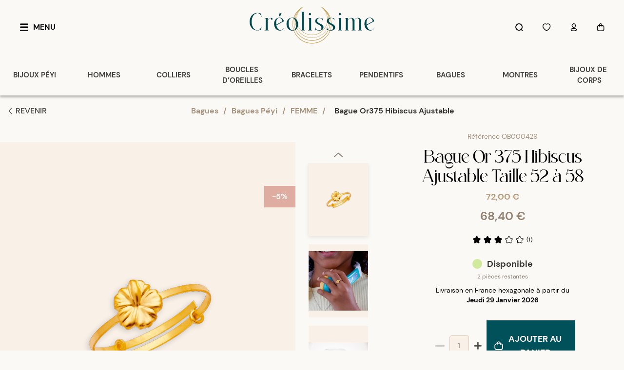

--- FILE ---
content_type: text/html; charset=utf-8
request_url: https://www.creolissime.com/p/OB000429_bague-or-375-hibiscus-ajustable-taille-52-a-58
body_size: 23985
content:
<!DOCTYPE html><html lang="fr"><head><meta charSet="utf-8"/><meta name="viewport" content="width=device-width"/><link rel="apple-touch-icon" sizes="180x180" href="/favicon/apple-touch-icon-180.png"/><link rel="apple-touch-icon" sizes="144x144" href="/favicon/fa144x144.png"/><link rel="apple-touch-icon" sizes="120x120" href="/favicon/fa120x120.png"/><link rel="icon" type="image/png" sizes="32x32" href="/favicon/favicon-32x32.png"/><link rel="icon" type="image/png" sizes="16x16" href="/favicon/favicon-16x16.png"/><link rel="manifest" href="/favicon/site.webmanifest"/><link rel="mask-icon" href="/favicon/safari-pinned-tab.svg" color="#CEAB5D"/><meta name="msapplication-TileColor" content="#ffffff"/><meta name="theme-color" content="#ffffff"/><title>Bague Or375 Hibiscus Ajustable<!-- --> <!-- -->58<!-- --> | Créolissime</title><meta name="description" content="Cette jolie bague péyi en Or 375 présente un splendide hibiscus. Son design détaillé se veut fidèle à la fleur emblématique des Antilles souvent associée à l&#x27;élégance, la beauté et la féminité. Pratique et ajustable, elle s&#x27;adapte parfaitement à toutes les tailles de doigts."/><meta name="og:title" content="Bague Or375 Hibiscus Ajustable 58"/><meta name="og:description" content="Cette jolie bague péyi en Or 375 présente un splendide hibiscus. Son design détaillé se veut fidèle à la fleur emblématique des Antilles souvent associée à l&#x27;élégance, la beauté et la féminité. Pratique et ajustable, elle s&#x27;adapte parfaitement à toutes les tailles de doigts."/><meta name="og:image" content="https://faoxgauib.filerobot.com/catalogue/OB000429_02.psd?vh=01c035&amp;func=fit&amp;w=452&amp;h=452&amp;bg_colour=transparent&amp;fmt=png"/><meta name="og:image:width" content="452"/><meta name="og:image:height" content="452"/><meta name="og:url" content=""/><meta name="og:type" content="product"/><meta name="og:site_name" content="Créolissime"/><meta name="og:locale" content="fr_FR"/><meta name="twitter:card" content="summary_large_image"/><meta property="twitter:url" content=""/><meta name="twitter:title" content="Bague Or375 Hibiscus Ajustable 58"/><meta name="twitter:description" content="Cette jolie bague péyi en Or 375 présente un splendide hibiscus. Son design détaillé se veut fidèle à la fleur emblématique des Antilles souvent associée à l&#x27;élégance, la beauté et la féminité. Pratique et ajustable, elle s&#x27;adapte parfaitement à toutes les tailles de doigts."/><meta name="twitter:image" content="https://faoxgauib.filerobot.com/catalogue/OB000429_02.psd?vh=01c035&amp;func=fit&amp;w=452&amp;h=452&amp;bg_colour=transparent&amp;fmt=png"/><script type="application/ld+json">{"@context":"https://schema.org","@type":"Product","name":"Bague Or 375 Hibiscus Ajustable Taille 52  à 58","alternateName":"Bague Or375 Hibiscus Ajustable","sku":"OB000429","description":"Cette jolie bague péyi en Or 375 présente un splendide hibiscus. Son design détaillé se veut fidèle à la fleur emblématique des Antilles souvent associée à l&apos;élégance, la beauté et la féminité. Pratique et ajustable, elle s&apos;adapte parfaitement à toutes les tailles de doigts.","image":"https://faoxgauib.filerobot.com/catalogue/OB000429_00.psd?vh=01c035&amp;func=fit&amp;w=800&amp;h=800&amp;bg_colour=transparent&amp;fmt=png","brand":{"@type":"Brand","name":"Créolissime"},"aggregateRating":{"@type":"AggregateRating","bestRating":5,"worstRating":1,"ratingValue":4.382,"ratingCount":234},"offers":{"@type":"Offer","priceCurrency":"EUR","price":68.4,"availability":"https://schema.org/InStock","itemCondition":"https://schema.org/NewCondition"}}</script><meta name="next-head-count" content="28"/><meta name="description" content="Découvrez la collection de bijoux créoles authentiques et traditionnels. Bijoux en or, argent et plaqué or pour femmes et hommes."/><script>!(function(w,p,f,c){if(!window.crossOriginIsolated && !navigator.serviceWorker) return;c=w[p]=w[p]||{};c[f]=(c[f]||[])})(window,'partytown','forward');/* Partytown 0.10.3-dev1734732935152 - MIT builder.io */
const t={preserveBehavior:!1},e=e=>{if("string"==typeof e)return[e,t];const[n,r=t]=e;return[n,{...t,...r}]},n=Object.freeze((t=>{const e=new Set;let n=[];do{Object.getOwnPropertyNames(n).forEach((t=>{"function"==typeof n[t]&&e.add(t)}))}while((n=Object.getPrototypeOf(n))!==Object.prototype);return Array.from(e)})());!function(t,r,o,i,a,s,c,d,l,p,u=t,f){function h(){f||(f=1,"/"==(c=(s.lib||"/~partytown/")+(s.debug?"debug/":""))[0]&&(l=r.querySelectorAll('script[type="text/partytown"]'),i!=t?i.dispatchEvent(new CustomEvent("pt1",{detail:t})):(d=setTimeout(v,999999999),r.addEventListener("pt0",w),a?y(1):o.serviceWorker?o.serviceWorker.register(c+(s.swPath||"partytown-sw.js"),{scope:c}).then((function(t){t.active?y():t.installing&&t.installing.addEventListener("statechange",(function(t){"activated"==t.target.state&&y()}))}),console.error):v())))}function y(e){p=r.createElement(e?"script":"iframe"),t._pttab=Date.now(),e||(p.style.display="block",p.style.width="0",p.style.height="0",p.style.border="0",p.style.visibility="hidden",p.setAttribute("aria-hidden",!0)),p.src=c+"partytown-"+(e?"atomics.js?v=0.10.3-dev1734732935152":"sandbox-sw.html?"+t._pttab),r.querySelector(s.sandboxParent||"body").appendChild(p)}function v(n,o){for(w(),i==t&&(s.forward||[]).map((function(n){const[r]=e(n);delete t[r.split(".")[0]]})),n=0;n<l.length;n++)(o=r.createElement("script")).innerHTML=l[n].innerHTML,o.nonce=s.nonce,r.head.appendChild(o);p&&p.parentNode.removeChild(p)}function w(){clearTimeout(d)}s=t.partytown||{},i==t&&(s.forward||[]).map((function(r){const[o,{preserveBehavior:i}]=e(r);u=t,o.split(".").map((function(e,r,o){var a;u=u[o[r]]=r+1<o.length?u[o[r]]||(a=o[r+1],n.includes(a)?[]:{}):(()=>{let e=null;if(i){const{methodOrProperty:n,thisObject:r}=((t,e)=>{let n=t;for(let t=0;t<e.length-1;t+=1)n=n[e[t]];return{thisObject:n,methodOrProperty:e.length>0?n[e[e.length-1]]:void 0}})(t,o);"function"==typeof n&&(e=(...t)=>n.apply(r,...t))}return function(){let n;return e&&(n=e(arguments)),(t._ptf=t._ptf||[]).push(o,arguments),n}})()}))})),"complete"==r.readyState?h():(t.addEventListener("DOMContentLoaded",h),t.addEventListener("load",h))}(window,document,navigator,top,window.crossOriginIsolated);document.currentScript.dataset.partytown="";</script><link data-next-font="" rel="preconnect" href="/" crossorigin="anonymous"/><script id="gtag-base" data-nscript="beforeInteractive">(function(w,d,s,l,i){w[l]=w[l]||[];w[l].push({'gtm.start':
              new Date().getTime(),event:'gtm.js'});var f=d.getElementsByTagName(s)[0],
              j=d.createElement(s),dl=l!='dataLayer'?'&l='+l:'';j.async=true;j.src=
              'https://www.googletagmanager.com/gtm.js?id='+i+dl;f.parentNode.insertBefore(j,f);
              })(window,document,'script','dataLayer','GTM-TJXGK6T');</script><link rel="preload" href="/_next/static/css/4aa194a0067b2426.css" as="style"/><link rel="stylesheet" href="/_next/static/css/4aa194a0067b2426.css" data-n-g=""/><link rel="preload" href="/_next/static/css/a4d73df472a465f2.css" as="style"/><link rel="stylesheet" href="/_next/static/css/a4d73df472a465f2.css" data-n-p=""/><noscript data-n-css=""></noscript><script defer="" nomodule="" src="/_next/static/chunks/polyfills-c67a75d1b6f99dc8.js"></script><script src="/_next/static/chunks/webpack-9845d765cac236b9.js" defer=""></script><script src="/_next/static/chunks/framework-f46c2aff91424f2a.js" defer=""></script><script src="/_next/static/chunks/main-65287bcb81af379c.js" defer=""></script><script src="/_next/static/chunks/pages/_app-7f7a4691b29da655.js" defer=""></script><script src="/_next/static/chunks/3082-e9891023e91e2d2f.js" defer=""></script><script src="/_next/static/chunks/1033-82691c1997bbe3c9.js" defer=""></script><script src="/_next/static/chunks/2990-116252745732f8c4.js" defer=""></script><script src="/_next/static/chunks/1268-21cce809cbb909f2.js" defer=""></script><script src="/_next/static/chunks/9378-ac2efe5594aaec7c.js" defer=""></script><script src="/_next/static/chunks/5406-366b5f6016015db9.js" defer=""></script><script src="/_next/static/chunks/1017-98197f424d3baf71.js" defer=""></script><script src="/_next/static/chunks/7862-ced145863785dd87.js" defer=""></script><script src="/_next/static/chunks/pages/p/%5BproductSlug%5D-ddd29dcf3a355420.js" defer=""></script><script src="/_next/static/bRbuGe97EtLwjexs-9wfb/_buildManifest.js" defer=""></script><script src="/_next/static/bRbuGe97EtLwjexs-9wfb/_ssgManifest.js" defer=""></script></head><body class="bg-shade-01"><noscript><iframe src="https://www.googletagmanager.com/ns.html?id=GTM-TJXGK6T" height="0" width="0" style="display:none;visibility:hidden"></iframe></noscript><div id="__next"><div class="relative min-h-screen w-full overflow-clip scroll-smooth bg-shade-01"><header class="h-14 w-full items-center justify-between bg-shade-01 md:mx-auto md:h-full md:max-w-8xl shadow-header"><div class="h-14 md:h-28"></div><div class="top-0 fixed z-40 flex h-14 w-full flex-row items-center justify-between bg-shade-01 px-5 transition-all md:mx-auto md:h-28 md:max-w-8xl"><div class="flex-1 py-3.5 md:w-1/3  md:py-7"><button class="flex flex-row items-center justify-center text-center transition py-4 px-5 font-bold uppercase hover:bg-shade-03 hover:text-shade-17 active:bg-shade-17 active:text-white hidden md:inline-flex" type="button"><div class="relative icon-menu"></div><span class="ml-2.5">Menu</span></button></div><a class="relative h-full flex-auto cursor-pointer md:flex-grow" href="/"><div class="absolute z-0 h-full w-full transition-all"><svg xmlns="http://www.w3.org/2000/svg" viewBox="0 0 125.9 118.3" style="enable-background:new 0 0 125.9 118.3" xml:space="preserve" class="mx-auto my-1 block h-11 w-11 md:my-3 md:h-20 md:w-20"><path d="M125.9 55v-.5c0-10.8-2.8-21.5-8.1-30.9-4.4-7.7-10.5-14.6-17.7-19.9 0 0-2.6-2.1-5.8-3.7l-.3.5-.6 1c12 9.4 18.9 23.6 18.9 38.8 0 27.2-22.1 49.3-49.3 49.3-27.2 0-49.3-22.1-49.3-49.3 0-15.3 6.9-29.4 18.9-38.8l-.7-1-.3-.5c-3.2 1.6-5.8 3.7-5.8 3.7C18.6 9 12.4 15.9 8.1 23.6 2.8 33 0 43.7 0 54.5V55.4C0 72.1 6.5 88 18.4 99.8c11.9 11.9 27.7 18.4 44.5 18.4s32.6-6.5 44.5-18.4 18.4-27.7 18.4-44.5v-.2l.1-.1zm-12.4-14.6c0-10-2.9-19.6-8.3-27.9l.1.1.3.3c.1.1.1.2.2.3l.3.3.2.3c.1.1.1.2.2.3l.2.3c.1.1.2.3.3.4l.1.1.1.1c.1.2.3.4.4.6v.2c.1.2.2.3.3.5 0 .1.1.1.1.2l.3.4.2.4c.1.1.1.2.2.3l.2.3c.1.1.1.2.2.4.1.1.1.2.2.3l.1.1c.1.1.1.2.2.3.1.1.1.2.2.3l.3.5.1.1c.1.1.1.2.2.3l.2.3.3.6c3.9 7.6 5.9 15.9 5.9 24.5 0 29.5-24 53.4-53.4 53.4C33.9 99 10 75 10 45.6c0-8.6 2-16.9 5.9-24.5l.3-.6.1-.2c.1-.1.2-.3.2-.4 0-.1.1-.1.1-.2v-.1c.1-.1.1-.3.2-.4 0-.1.1-.2.2-.3.1-.1.1-.2.2-.4.1-.1.1-.2.2-.3.1-.1.1-.2.2-.4.1-.1.1-.2.2-.3.1-.1.2-.2.2-.4V17c0-.1.1-.1.1-.2.1-.1.1-.2.2-.3l.1-.1c0-.1.1-.1.1-.2.1-.2.2-.3.3-.5l.1-.1c.1-.2.3-.4.4-.6l.1-.1.1-.1c.1-.1.2-.3.3-.4 0-.1.1-.1.1-.2v-.1c.1-.1.2-.2.3-.4l.2-.2.3-.3.2-.3.3-.3.1-.1C15.8 20.7 13 30.3 13 40.4c0 27.8 22.7 50.5 50.5 50.5 27.3 0 50-22.7 50-50.5zM17.3 15.3c-.1.1-.1.2-.2.2-.2.3-.3.5-.5.7v.1c-.1.2-.3.4-.4.6 0 .1-.1.1-.1.2v.1c-.1.2-.2.3-.3.5 0 .1-.1.1-.1.2v.1c-.1.2-.2.3-.3.5v.1c0 .1-.1.2-.1.2-.1.2-.2.3-.3.5v.1c0 .1-.1.1-.1.2-.1.3-.3.5-.4.8-4 7.7-6.1 16.3-6.1 25C8.3 75.5 32.8 100 63 100c30.1 0 54.6-24.5 54.6-54.6 0-8.7-2.1-17.4-6.1-25-.1-.3-.3-.5-.4-.8 0-.1-.1-.1-.1-.2l-.1-.1c-.1-.2-.2-.3-.3-.5-.1-.1-.1-.2-.2-.3-.1-.2-.2-.3-.3-.5l-.1-.1c0-.1-.1-.1-.1-.2-.1-.2-.2-.3-.3-.5l-.1-.1-.1-.1c-.1-.2-.3-.4-.4-.6v-.2c-.2-.3-.3-.5-.5-.7l-.2-.2c-.1-.1-.2-.3-.3-.4 0 0 0 .1.1.1.2.3.4.6.7.9 0 .1.1.1.1.2.2.2.4.5.5.7 0 .1.1.1.1.2l.6.9.1.1c.2.3.4.5.5.8 0 .1.1.1.1.2.4.6.8 1.3 1.2 1.9l.1.1v.1c.2.3.3.6.5.8l.1.1c.2.3.3.6.5 1l.1.2c.1.2.3.5.4.8 0 .1.1.1.1.2.2.3.3.7.5 1 .1.3.3.6.4.9 0 .1.1.1.1.2l.9 2.1.1.2c.1.3.2.6.4.9l.1.2c.1.4.3.7.4 1.1l.1.2.3.9.1.2c.1.4.2.8.3 1.1.1.3.2.7.3 1 0 .1 0 .2.1.2.1.3.2.7.3 1v.1c.1.3.2.7.3 1.1l.5.4c.1.3.1.6.2.9v.2c.1.3.2.7.2 1.1v.2c.1.3.1.6.2.9v.3c.1.4.1.8.2 1.1.1.4.1.7.2 1.1v.3c0 .3.1.6.1 1v.2c0 .4.1.7.1 1.1V45.7c0 .3 0 .6.1.9v.3c0 .4 0 .7.1 1.1v2.2c-.1 7.7-1.6 15.2-4.7 22.2-2.9 6.8-7.1 12.9-12.4 18.1-5.3 5.2-11.4 9.4-18.3 12.2-7.1 3-14.6 4.5-22.3 4.5s-15.2-1.5-22.3-4.5c-6.8-2.9-13-7-18.3-12.2C17.1 85.1 13 79 10 72.2c-3-7-4.6-14.5-4.7-22.2v-2.2c0-.4 0-.7.1-1.1V46.4c0-.3 0-.6.1-.9v-.3c0-.4.1-.8.1-1.1v-.2c0-.3.1-.6.1-.9v-.3c.2-.3.3-.7.3-1v-.1c0-.3.1-.7.2-1.1 0-.1 0-.2.1-.3.1-.3.1-.6.2-.9V39c.1-.3.1-.7.2-1.1V37.6c.1-.3.1-.6.2-.8 0-.1 0-.2.1-.3.1-.4.2-.7.3-1v-.2c.1-.3.2-.6.2-.9 0-.1.1-.2.1-.3l.3-.9V33c.1-.3.2-.6.3-1 0-.1.1-.2.1-.3.1-.3.2-.5.3-.8v-.1c0-.1 0-.1.1-.2.1-.3.2-.7.4-1 0-.1 0-.1.1-.2v-.1c.1-.3.2-.5.3-.8l.1-.3c.2-.4.3-.7.4-1v-.1c.1-.3.2-.5.4-.9 0-.1.1-.2.1-.3.1-.3.2-.5.4-.8V25s0-.1.1-.1c.1-.3.3-.6.5-1 0-.1.1-.1.1-.2v-.1c.1-.2.3-.5.4-.7v-.1c0-.1.1-.1.1-.2.2-.3.3-.6.5-.9 0 0 0-.1.1-.1l.1-.1c.1-.3.3-.5.4-.8.1-.1.1-.2.2-.3l.6-.9.6-.9c0-.1.1-.1.1-.2v-.1c.2-.3.3-.5.5-.8v-.1s0-.1.1-.1l.6-.9.1-.1.1-.1c.2-.2.3-.5.5-.7l.2-.2c.2-.3.4-.6.7-.9 0 0 0-.1.1-.1-.1.7-.2.8-.3 1zM4.2 49.5V50.4c0 32.4 26.4 58.8 58.8 58.8s58.8-26.4 58.8-58.8V49.5c0-9.7-2.4-19.2-7-27.8.7 1.1 1.4 2.2 2 3.3 5.1 9.1 7.9 19.4 7.9 29.9-.1 8.3-1.7 16.3-5 23.9-3.1 7.3-7.6 13.9-13.3 19.5-5.7 5.6-12.3 10.1-19.6 13.1-7.6 3.2-15.6 4.8-23.9 4.8s-16.3-1.6-23.9-4.8c-7.3-3.1-13.9-7.5-19.6-13.1-5.6-5.6-10.1-12.2-13.2-19.5C3 71.3 1.3 63.2 1.2 55 1.3 44.5 4 34.1 9.1 25c.6-1.1 1.3-2.2 2-3.3-4.5 8.6-6.9 18.1-6.9 27.8z" style="fill:#c6a561"></path></svg></div><svg id="logo-text_svg__Calque_1" xmlns="http://www.w3.org/2000/svg" x="0" y="0" viewBox="0 0 261.7 40" style="enable-background:new 0 0 261.7 40" xml:space="preserve" class="relative z-10 mx-auto my-2 w-48 md:my-6 md:w-64"><style>.logo-text_svg__st0{fill:#00484e}</style><path class="logo-text_svg__st0" d="M67 3.3h-4l-1.8 6.1h2.9zM72 33.4c-.4 1.9-2.4 5.3-7.2 5.3-4.5 0-7.5-4.6-8.7-9.9 4.4-2.5 13.1-7.2 15.6-8.4-.3-4.2-4.1-8.5-10.4-7.7-15 1.8-12.4 28.8 3.4 27 5.4-.5 7-4.3 7.6-6.3H72zM61.4 13.2c4.2-.7 6.9 3.1 7.5 7l-13 7.2c-1-6.4.6-13.4 5.5-14.2zM261.4 33.4c-.4 1.9-2.4 5.3-7.2 5.3-4.5 0-7.5-4.6-8.7-9.9 4.4-2.5 13.1-7.2 15.6-8.4-.3-4.2-4.1-8.5-10.4-7.7-15 1.8-12.4 28.8 3.4 27 5.4-.5 7-4.3 7.6-6.3h-.3zm-10.6-20.2c4.2-.7 6.9 3.1 7.5 7l-13 7.2c-1.1-6.4.6-13.4 5.5-14.2zM16.5 2.5c2.4 0 4.5.6 6.1 1.5l.9-.8 1.8 8.2h-.4c-1.2-5.2-4.7-8.3-8.4-8.3C.7 3.1-.6 39 17.1 39.2c4.4.1 7-5.7 7.5-7.4h.4l-1 7.6-1.3-1.3c-.3.1-2.5 1.4-5.6 1.5-22.9.9-22.4-37.4-.6-37.1zM46.5 17c-2.6 0-.9-3.1-2.4-3.3-2.2-.4-5.2 3.5-6.4 5.9v17.7c0 .5 0 1.7 2.2 1.8v.3h-8.5v-.3c2-.2 2.2-1.1 2.2-1.7V14.7c-.3-.8-1.7-1.2-2.1-1.2v-.3l6.3.1v5.5c1.1-2.2 3.9-5.4 6.3-5.7 4.6-.8 5.1 3.9 2.4 3.9zM88.5 12.6c16.1-1.3 18.1 25.3 3.2 27.3-17.2 2.3-19.7-26.1-3.2-27.3zm-.1.5c-10.7.9-7.8 27.9 3.2 26.2 9.1-1.3 7.7-27.1-3.2-26.2zM115.7 39.1v.3h-8.5v-.3c2-.2 2.2-1.2 2.2-1.7V2.1c0-.5 0-1.7-2.2-1.8V0h8.5v.3c-2 .2-2.2 1.2-2.2 1.7v35.3c0 .4 0 1.6 2.2 1.8zM131.2 39.1v.3h-8.5v-.3c2-.2 2.2-1.1 2.2-1.7V14.7c-.3-.8-1.7-1.2-2.1-1.2v-.3l6.3.1v24c0 .4 0 1.6 2.1 1.8zm-7-33.9c0-1.3 1.1-2.3 2.3-2.3 1.3 0 2.3 1 2.3 2.3s-1 2.3-2.3 2.3c-1.2 0-2.3-1-2.3-2.3zM139.3 38.2l-1.3 1.3-.7-6.3h.5c1 3.8 3.9 6.1 7.7 6.1 4.3 0 6.6-4.5 4.3-8.3-2.3-4.1-12.3-4.5-12.2-11.3 0-4 3.7-6.6 8-6.7 2.4-.1 4.4.6 5.8 1l1.1-.8 1.2 5.1h-.7c-.7-3-3.1-5-5.9-4.9-4 .2-5.9 3.2-5.6 6.3.5 4.7 10.6 5.6 12.8 10.5 1.9 4.3-.7 9.9-8.9 9.8-3.2-.3-5.4-1.2-6.1-1.8zM163.7 38.2l-1.3 1.3-.7-6.3h.5c1 3.8 3.9 6.1 7.7 6.1 4.3 0 6.6-4.5 4.3-8.3-2.3-4.1-12.3-4.5-12.2-11.3 0-4 3.7-6.6 8-6.7 2.4-.1 4.4.6 5.8 1l1.1-.8 1.2 5.1h-.6c-.7-3-3.1-5-5.9-4.9-4 .2-5.9 3.2-5.6 6.3.5 4.7 10.6 5.6 12.8 10.5 1.9 4.3-.7 9.9-8.9 9.8-3.3-.3-5.5-1.2-6.2-1.8zM193.9 39.1v.3h-8.5v-.3c2-.2 2.2-1.1 2.2-1.7V14.7c-.3-.8-1.7-1.2-2.1-1.2v-.3l6.3.1v24c0 .4 0 1.6 2.1 1.8zm-7-33.9c0-1.3 1.1-2.3 2.3-2.3 1.3 0 2.3 1 2.3 2.3s-1 2.3-2.3 2.3c-1.3 0-2.3-1-2.3-2.3zM233.8 37.4c0 .5.2 1.5 2.2 1.7v.3h-8.5v-.3c2.2-.2 2.2-1.4 2.2-1.8V24.4c0-7.1-.4-10.8-3.9-10.8-2.5 0-4.8 1.9-5.7 5.5v18.4c0 .5.2 1.5 2.2 1.7v.3h-8.5v-.3c2.2-.2 2.2-1.4 2.2-1.8V24.5c0-6.8-.7-10.8-3.9-10.8-2.4 0-4.8 2-6.2 5.1v18.6c0 .5 0 1.7 2.2 1.8v.3h-8.5v-.3c2-.2 2.2-1.1 2.2-1.7V14.8c-.3-.8-1.7-1.2-2.1-1.2v-.3l6.3.1v4.4c1.2-2 3.1-4.5 6.2-4.8 4-.2 7.4 1.8 7.7 5.9 1-3.1 2.7-5.7 6-5.9 7.4-.4 8.1 4 8.1 11.4l-.2 13z"></path></svg></a><div class="flex-1 py-3.5 md:w-1/3 md:py-7"><div class="hidden flex-row items-center justify-end md:flex"><div class="hidden"></div><button class="flex flex-row items-center justify-center text-center transition py-4 px-5 font-bold uppercase hover:bg-shade-03 hover:text-shade-17 active:bg-shade-17 active:text-white" type="button"><div class="relative icon-search"></div></button><button class="flex flex-row items-center justify-center text-center transition py-4 px-5 font-bold uppercase hover:bg-shade-03 hover:text-shade-17 active:bg-shade-17 active:text-white" type="button"><div class="relative icon-heart"></div></button><button class="flex flex-row items-center justify-center text-center transition py-4 px-5 font-bold uppercase hover:bg-shade-03 hover:text-shade-17 active:bg-shade-17 active:text-white" type="button"><div class="relative icon-user"></div></button><button class="flex flex-row items-center justify-center text-center transition py-4 px-5 font-bold uppercase hover:bg-shade-03 hover:text-shade-17 active:bg-shade-17 active:text-white" type="button" href="/panier"><div class="relative cart icon-cart"></div></button></div></div></div><div class="z-10 hidden w-full flex-row md:flex" id="category-header"></div></header><main class="scroll-pt-14 pb-16 md:scroll-pt-28 md:pb-0"><div class="mx-auto max-w-8xl pb-32 md:pb-0"><div class="flex flex-col sm:flex-row-reverse"><ol aria-label="breadcrumb" class="my-5 flex flex-1 overflow-auto px-10 scrollbar-hide md:justify-center md:px-4" style="padding-inline-end:81.911px"><li class="whitespace-nowrap font-bold text-shade-10 hover:text-shade-17"><a href="/c/bagues">Bagues</a></li><li class="mx-2.5 flex font-bold text-shade-10">/</li><li class="whitespace-nowrap font-bold text-shade-10 hover:text-shade-17"><a href="/c/bagues/bagues-peyi">Bagues Péyi</a></li><li class="mx-2.5 flex font-bold text-shade-10">/</li><li class="whitespace-nowrap font-bold text-shade-10 hover:text-shade-17"><a href="/c/bagues/bagues-peyi/Univers+FEMME">FEMME</a></li><li class="mx-2.5 flex font-bold text-shade-10">/</li><li class="ml-2 whitespace-nowrap font-bold text-shade-17">Bague Or375 Hibiscus Ajustable</li></ol><div class="mx-auto my-auto ml-4 hidden h-fit w-fit cursor-pointer py-0 px-3.5 text-base text-shade-16 transition-all hover:bg-shade-03 sm:ml-auto sm:flex sm:py-3.5"><div class="relative my-auto mr-1 text-base font-bold text-black sm:text-sm sm:text-shade-16 icon-arrow-left"></div><p class="my-auto font-medium text-shade-16">REVENIR</p></div></div><div class="flex flex-col pb-4 md:max-h-screen md:flex-row md:pb-8 md:overflow-y-hidden"><div class="mt-0 flex-1 md:mt-8 md:w-auto"><div class="flex w-full overflow-hidden"><div class="fixed inset-0 z-40 flex items-center justify-center bg-black/40 invisible opacity-0"><div class="z-50 flex w-full flex-col items-center justify-center mx-5 max-w-modal rounded-10xl bg-shade-02-desaturated p-5 pb-2.5 md:max-w-lg relative my-5 flex h-[85vh] max-h-[1000px] w-[70vw] w-full max-w-[860px] flex-1 rounded-10xl bg-shade-02-desaturated p-7 sm:h-[95vh] md:max-w-[860px]"><div class="absolute top-4 right-4 z-[51] mb-1.5 flex cursor-pointer flex-row items-center justify-center rounded-full p-2.5"><div class="relative text-xl icon-close"></div></div><div class="absolute left-0 z-[51] m-3 cursor-pointer cursor-default opacity-50"><div class="relative hidden text-shade-17 sm:block sm:text-3xl icon-arrow-left"></div></div><div class="absolute right-0 z-[51] m-3 cursor-pointer"><div class="relative hidden text-shade-17 sm:block sm:text-3xl icon-arrow-right"></div></div><div class="react-multi-carousel-list block whitespace-nowrap relative overflow-hidden h-full w-full m-auto " dir="ltr"><ul class="react-multi-carousel-track " style="transition:none;overflow:unset;transform:translate3d(0px,0,0)"></ul></div></div></div><div class="hidden md:flex"><div class="relative h-fit max-w-[606px] bg-shade-02 sm:w-[35vw] xl:w-[606px]"><div class="absolute right-0 top-[90px] z-10 box-border text-center text-shade-01 transition-all h-11  w-16 bg-rose-06 p-2.5"><p class="font-sans text-base font-bold leading-6">-5%</p></div><span style="box-sizing:border-box;display:inline-block;overflow:hidden;width:initial;height:initial;background:none;opacity:1;border:0;margin:0;padding:0;position:relative;max-width:100%"><span style="box-sizing:border-box;display:block;width:initial;height:initial;background:none;opacity:1;border:0;margin:0;padding:0;max-width:100%"><img style="display:block;max-width:100%;width:initial;height:initial;background:none;opacity:1;border:0;margin:0;padding:0" alt="" aria-hidden="true" src="data:image/svg+xml,%3csvg%20xmlns=%27http://www.w3.org/2000/svg%27%20version=%271.1%27%20width=%27606%27%20height=%27732%27/%3e"/></span><img alt="Bague Or375 Hibiscus Ajustable - Bagues | Créolissime" src="[data-uri]" decoding="async" data-nimg="intrinsic" class="cursor-pointer object-contain " style="position:absolute;top:0;left:0;bottom:0;right:0;box-sizing:border-box;padding:0;border:none;margin:auto;display:block;width:0;height:0;min-width:100%;max-width:100%;min-height:100%;max-height:100%;background-size:cover;background-position:0% 0%;filter:blur(20px);background-image:url(&quot;[data-uri]&quot;)"/><noscript><img alt="Bague Or375 Hibiscus Ajustable - Bagues | Créolissime" loading="lazy" decoding="async" data-nimg="intrinsic" style="position:absolute;top:0;left:0;bottom:0;right:0;box-sizing:border-box;padding:0;border:none;margin:auto;display:block;width:0;height:0;min-width:100%;max-width:100%;min-height:100%;max-height:100%" class="cursor-pointer object-contain " src="https://faoxgauib.filerobot.com/catalogue/OB000429_00.psd?vh=01c035&amp;func=fit&amp;w=800&amp;h=800&amp;bg_colour=transparent&amp;fmt=png"/></noscript></span></div><div class="m-auto w-44"><div class="carousel"><button type="button" aria-label="previous" class="buttonBack___1mlaL carousel__back-button m-auto block w-full pb-2 text-black disabled:text-shade-12 md:pt-0 lg:pt-2" disabled=""><div class="relative text-xl icon-arrow-top"></div></button><div class="verticalSlider___34ZFD carousel__slider carousel__slider--vertical h-full px-5" aria-live="polite" aria-label="slider" tabindex="0" role="listbox"><div class="carousel__slider-tray-wrapper verticalSlideTrayWrap___2nO7o carousel__slider-tray-wrap--vertical" style="height:0;padding-bottom:491.8032786885246%;width:100%"><div class="sliderTray___-vHFQ sliderAnimation___300FY carousel__slider-tray verticalTray___12Key carousel__slider-tray--vertical" style="transform:translateY(0%) translateY(0px);width:100%;flex-direction:column"><div tabindex="0" aria-selected="true" aria-label="slide" role="option" class="slide___3-Nqo carousel__slide carousel__slide--visible" style="width:100%;padding-bottom:122.95081967213115%"><div class="slideInner___2mfX9 carousel__inner-slide"><div class="m-auto block w-fit"><div class="mb-2 h-[150px] transition-all shadow-[0px_2px_8px_rgba(0,0,0,0.1)]"><span style="box-sizing:border-box;display:inline-block;overflow:hidden;width:122px;height:150px;background:none;opacity:1;border:0;margin:0;padding:0;position:relative"><img alt="Bague Or375 Hibiscus Ajustable - Bagues | Créolissime" src="[data-uri]" decoding="async" data-nimg="fixed" class="cursor-pointer bg-shade-02 object-contain " style="position:absolute;top:0;left:0;bottom:0;right:0;box-sizing:border-box;padding:0;border:none;margin:auto;display:block;width:0;height:0;min-width:100%;max-width:100%;min-height:100%;max-height:100%;background-size:cover;background-position:0% 0%;filter:blur(20px);background-image:url(&quot;[data-uri]&quot;)"/><noscript><img alt="Bague Or375 Hibiscus Ajustable - Bagues | Créolissime" loading="lazy" decoding="async" data-nimg="fixed" style="position:absolute;top:0;left:0;bottom:0;right:0;box-sizing:border-box;padding:0;border:none;margin:auto;display:block;width:0;height:0;min-width:100%;max-width:100%;min-height:100%;max-height:100%" class="cursor-pointer bg-shade-02 object-contain " src="https://faoxgauib.filerobot.com/catalogue/OB000429_00.psd?vh=01c035&amp;func=fit&amp;w=452&amp;h=452&amp;bg_colour=transparent&amp;fmt=png"/></noscript></span></div></div></div></div><div tabindex="0" aria-selected="true" aria-label="slide" role="option" class="slide___3-Nqo carousel__slide carousel__slide--visible" style="width:100%;padding-bottom:122.95081967213115%"><div class="slideInner___2mfX9 carousel__inner-slide"><div class="m-auto block w-fit"><div class="mb-2 h-[150px] transition-all"><span style="box-sizing:border-box;display:inline-block;overflow:hidden;width:122px;height:150px;background:none;opacity:1;border:0;margin:0;padding:0;position:relative"><img alt="Bague Or375 Hibiscus Ajustable - Bagues | Créolissime" src="[data-uri]" decoding="async" data-nimg="fixed" class="cursor-pointer bg-shade-02 object-contain " style="position:absolute;top:0;left:0;bottom:0;right:0;box-sizing:border-box;padding:0;border:none;margin:auto;display:block;width:0;height:0;min-width:100%;max-width:100%;min-height:100%;max-height:100%;background-size:cover;background-position:0% 0%;filter:blur(20px);background-image:url(&quot;[data-uri]&quot;)"/><noscript><img alt="Bague Or375 Hibiscus Ajustable - Bagues | Créolissime" loading="lazy" decoding="async" data-nimg="fixed" style="position:absolute;top:0;left:0;bottom:0;right:0;box-sizing:border-box;padding:0;border:none;margin:auto;display:block;width:0;height:0;min-width:100%;max-width:100%;min-height:100%;max-height:100%" class="cursor-pointer bg-shade-02 object-contain " src="https://faoxgauib.filerobot.com/catalogue/OB000429_02.psd?vh=01c035&amp;func=fit&amp;w=452&amp;h=452&amp;bg_colour=transparent&amp;fmt=png"/></noscript></span></div></div></div></div><div tabindex="0" aria-selected="true" aria-label="slide" role="option" class="slide___3-Nqo carousel__slide carousel__slide--visible" style="width:100%;padding-bottom:122.95081967213115%"><div class="slideInner___2mfX9 carousel__inner-slide"><div class="m-auto block w-fit"><div class="mb-2 h-[150px] transition-all"><span style="box-sizing:border-box;display:inline-block;overflow:hidden;width:122px;height:150px;background:none;opacity:1;border:0;margin:0;padding:0;position:relative"><img alt="Bague Or375 Hibiscus Ajustable - Bagues | Créolissime" src="[data-uri]" decoding="async" data-nimg="fixed" class="cursor-pointer bg-shade-02 object-contain " style="position:absolute;top:0;left:0;bottom:0;right:0;box-sizing:border-box;padding:0;border:none;margin:auto;display:block;width:0;height:0;min-width:100%;max-width:100%;min-height:100%;max-height:100%;background-size:cover;background-position:0% 0%;filter:blur(20px);background-image:url(&quot;[data-uri]&quot;)"/><noscript><img alt="Bague Or375 Hibiscus Ajustable - Bagues | Créolissime" loading="lazy" decoding="async" data-nimg="fixed" style="position:absolute;top:0;left:0;bottom:0;right:0;box-sizing:border-box;padding:0;border:none;margin:auto;display:block;width:0;height:0;min-width:100%;max-width:100%;min-height:100%;max-height:100%" class="cursor-pointer bg-shade-02 object-contain " src="https://faoxgauib.filerobot.com/catalogue/_NTR1772.png?vh=01c035&amp;func=fit&amp;w=452&amp;h=452&amp;bg_colour=transparent&amp;fmt=png"/></noscript></span></div></div></div></div></div></div></div><button type="button" aria-label="next" class="buttonNext___2mOCa carousel__next-button m-auto block w-full text-black disabled:text-shade-12" disabled=""><div class="relative text-xl icon-arrow-down"></div></button></div></div></div><div class="relative h-[435px] w-full flex-1 bg-shade-02-desaturated md:hidden"><div class="absolute -right-0.5 bottom-14 z-10 box-border text-center text-shade-01 transition-all h-11  w-16 bg-rose-06 p-2.5"><p class="font-sans text-base font-bold leading-6">-5%</p></div><div class="react-multi-carousel-list block whitespace-nowrap relative overflow-hidden h-full " dir="ltr"><ul class="react-multi-carousel-track " style="transition:none;overflow:unset;transform:translate3d(0px,0,0)"></ul></div></div></div></div><div class="px-5 scrollbar-thin scrollbar-track-shade-02 scrollbar-thumb-shade-05  md:w-1/2 md:overflow-y-scroll md:px-0"><div class="relative flex w-full justify-center px-6 pt-2.5 text-center"><div class="flex flex-col items-center justify-center pb-8"><p class="text-center font-sans text-sm font-light text-shade-10">Référence <!-- -->OB000429</p><h1 class="mt-2.5 text-center font-display text-4xl font-light text-black">Bague Or 375 Hibiscus Ajustable Taille 52  à 58</h1><p class="mt-2.5 text-center font-sans text-lg font-bold text-shade-09 line-through">72,00 €</p><p class="mt-2.5 text-center font-sans font-bold text-shade-11 text-2xl">68,40 €</p><div class="mt-5 flex items-center justify-center"><span class="mr-2.5 h-5 w-5 rounded-full bg-valid-01"></span><p class="font-sans text-lg font-bold text-shade-17">Disponible</p></div><p class="mt-1 text-center font-sans text-xs font-normal text-shade-12">2 pièces restantes</p><p class="mt-2.5 text-center font-sans text-sm font-normal text-black">Livraison en France hexagonale à partir du <br/><span class="font-bold">Jeudi 29 Janvier 2026</span></p></div></div><div class="mx-auto mb-7 flex hidden w-full flex-col items-center gap-y-2.5 gap-x-2.5 md:flex md:w-1/2 md:gap-y-5 xl:w-3/5"><div class="flex w-full gap-x-4 flex-row"><div class="hidden md:flex "><div class="flex flex-row justify-center gap-x-1 items-center justify-start"><button class="flex flex-row items-center justify-center text-center transition p-2.5 font-bold uppercase hover:bg-shade-03 hover:text-shade-17 active:bg-shade-17 active:text-white opacity-25 hover:bg-shade-17 hover:text-white m-auto text-xl text-shade-16" disabled="" type="button"><div class="relative icon-less"></div></button><input type="number" class="border-1 active:border-1 focus-visible:border-1 focus:border-1 form-input block aspect-square w-10 appearance-none rounded-lg  text-center font-normal  shadow-none focus:appearance-none focus:border-shade-05 focus:shadow-none focus:outline-none border-shade-05 bg-shade-02 text-shade-12" value="1"/><button class="flex flex-row items-center justify-center text-center transition p-2.5 font-bold uppercase hover:bg-shade-03 hover:text-shade-17 active:bg-shade-17 active:text-white m-auto text-shade-16" type="button"><div class="relative icon-add"></div></button></div></div><button class="flex flex-row items-center justify-center text-center transition py-6 px-8 text-bg-shade-01 bg-primary-01 font-bold uppercase hover:bg-primary-02 bg-grey-09 opacity-25 hover:bg-grey-09 grow text-lg gap-x-2.5  text-white md:py-6 md:px-4" disabled="" type="button"><div class="relative icon-cart"></div><span>Ajouter au panier</span></button></div><div class="flex w-full flex-row gap-x-2.5"><button class="flex flex-row items-center justify-center text-center transition py-4 px-5 border-2 border-solid border-secondary-03 font-bold uppercase text-secondary-03 disabled:opacity-25 grow text-lg" disabled="" type="button">Acheter</button><button class="flex flex-row items-center justify-center text-center transition py-4 px-5 border-2 border-solid border-secondary-03 font-bold uppercase text-secondary-03 font-bold uppercase sm:hover:border-secondary-01 sm:hover:bg-secondary-01 sm:hover:text-rose-01 text-2xl" type="button"><div class="relative icon-heart"></div></button><button class="flex flex-row items-center justify-center text-center transition py-4 px-5 border-2 border-solid border-secondary-03 font-bold uppercase text-secondary-03 font-bold uppercase sm:hover:border-secondary-01 sm:hover:bg-secondary-01 sm:hover:text-rose-01 text-2xl" type="button"><div class="relative icon-shared"></div></button></div></div><div class="relative w-full flex-col items-center justify-center px-6 pt-2.5 text-center"><div class="flex cursor-pointer flex-col"><div class="flex flex-row border-b border-grey-03 pb-2.5"><p class="flex-auto text-left font-sans text-base font-bold"><span class="price-color">3,42 €</span> dans votre cagnotte fidélité !</p><div class="relative scale-x-75 text-xs font-black mb-2 -scale-y-75 icon-caret-up"></div></div><div class="mb-10 overflow-hidden max-h-0"><div class="text-left font-sans"><p>En achetant ce produit, cumulez<!-- --> <span class="price-color">3,42 €</span> dans votre cagnotte fidélité.<br/><br/>Programme fidélité Créolissime : Créez un compte client et cumulez 5% de vos achats dans votre cagnotte fidélité sans minimum d’achat. Utilisez votre cagnotte de fidélité dès votre prochaine commande à partir de 50€ d’achats.</p></div></div></div><div class="flex cursor-pointer flex-col"><div class="flex flex-row border-b border-grey-03 pb-2.5"><p class="flex-auto text-left font-sans text-base font-bold">Description</p><div class="relative scale-x-75 text-xs font-black mb-2 -scale-y-75 icon-caret-up"></div></div><div class="mb-10 overflow-hidden max-h-0"><div class="text-left font-sans">Cette jolie bague péyi en Or 375 présente un splendide hibiscus. Son design détaillé se veut fidèle à la fleur emblématique des Antilles souvent associée à l&#x27;élégance, la beauté et la féminité. Pratique et ajustable, elle s&#x27;adapte parfaitement à toutes les tailles de doigts.</div></div></div><div class="flex cursor-pointer flex-col"><div class="flex flex-row border-b border-grey-03 pb-2.5"><p class="flex-auto text-left font-sans text-base font-bold">Caractéristiques</p><div class="relative scale-x-75 text-xs font-black mb-2 -scale-y-75 icon-caret-up"></div></div><div class="mb-10 overflow-hidden max-h-0"><div class="text-left font-sans md:columns-2"><li><span class="font-bold">Univers<!-- --> : </span> <!-- -->FEMME<!-- --> </li><li><span class="font-bold">Matériau<!-- --> : </span> <!-- -->Or 9 carats<!-- --> </li><li><span class="font-bold">Titre<!-- --> : </span> <!-- -->375/1000e<!-- --> </li><li><span class="font-bold">Poids<!-- --> : </span> <!-- -->0.5<!-- --> <!-- --> g</li><li><span class="font-bold">Couleur métal<!-- --> : </span> <!-- -->JAUNE<!-- --> </li><li><span class="font-bold">Taille de bague<!-- --> : </span> <!-- -->58<!-- --> </li><li><span class="font-bold">Type de maille<!-- --> : </span> <!-- -->Bijoux péyi<!-- --> </li><li><span class="font-bold">Marque<!-- --> : </span> <!-- -->Créolissime<!-- --> </li><li><span class="font-bold">Bijoux religieux<!-- --> : </span> <!-- -->non<!-- --> </li><li><span class="font-bold">Bijoux religieux<!-- --> : </span> <!-- -->Femme<!-- --> </li><li><span class="font-bold">Taille ajustable<!-- --> : </span> <!-- -->OUI<!-- --> </li></div></div></div></div></div></div><div class="min-h-32 fixed inset-x-0 bottom-0 z-20 bg-shade-02-desaturated p-5 shadow-bottomBar md:hidden"><div class="flex h-full gap-x-4"><div class="flex flex-1 flex-col"><div class="flex items-center"><p class="text-base font-bold text-shade-17">Bague Or 375 Hibiscus Ajustable Taille 52  à 58</p></div><div class="mt-2 flex gap-x-2"><div class="flex-1"><p class="text-2xl font-bold leading-none text-shade-11">68,40 €</p></div><div class="flex flex-1 items-center justify-end gap-x-2"><button class="flex flex-row items-center justify-center text-center transition p-2.5 border-2 border-solid border-secondary-03 font-bold uppercase text-secondary-03 font-bold uppercase sm:hover:border-secondary-01 sm:hover:bg-secondary-01 sm:hover:text-rose-01 text-sm" type="button"><div class="relative icon-heart"></div></button><button class="flex flex-row items-center justify-center text-center transition p-2.5 border-2 border-solid border-secondary-03 font-bold uppercase text-secondary-03 font-bold uppercase sm:hover:border-secondary-01 sm:hover:bg-secondary-01 sm:hover:text-rose-01 text-sm" type="button"><div class="relative icon-shared"></div></button></div></div></div><div class="flex items-center gap-x-2"><div class="flex w-full gap-x-4 flex-col gap-y-4"><div class=""><div class="flex flex-row justify-center gap-x-1 w-full items-center"><button class="flex flex-row items-center justify-center text-center transition p-2.5 font-bold uppercase hover:bg-shade-03 hover:text-shade-17 active:bg-shade-17 active:text-white opacity-25 hover:bg-shade-17 hover:text-white m-auto text-xl text-shade-16" disabled="" type="button"><div class="relative icon-less"></div></button><input type="number" class="border-1 active:border-1 focus-visible:border-1 focus:border-1 form-input block aspect-square w-10 appearance-none rounded-lg  text-center font-normal  shadow-none focus:appearance-none focus:border-shade-05 focus:shadow-none focus:outline-none border-shade-05 bg-shade-02 text-shade-12 py-1 px-2 h-8 bg-shade-02-desaturated" value="1"/><button class="flex flex-row items-center justify-center text-center transition p-2.5 font-bold uppercase hover:bg-shade-03 hover:text-shade-17 active:bg-shade-17 active:text-white m-auto text-shade-16" type="button"><div class="relative icon-add"></div></button></div></div><button class="flex flex-row items-center justify-center text-center transition p-2.5 text-bg-shade-01 bg-primary-01 font-bold uppercase hover:bg-primary-02 bg-grey-09 opacity-25 hover:bg-grey-09 shrink-0 text-base gap-x-2.5  text-white md:py-6 md:px-4" disabled="" type="button"><div class="relative icon-cart"></div><span>Ajouter</span></button></div></div></div></div></div><div class="fixed inset-0 z-40 flex items-center justify-center bg-black/40 invisible opacity-0"><div class="z-50 flex w-full flex-col items-center justify-center mx-5 max-w-modal rounded-10xl bg-shade-02-desaturated p-5 pb-2.5 md:max-w-lg"><div class="mb-1.5 flex flex-row items-center justify-center rounded-full bg-shade-01 p-2.5"><div class="relative text-xl icon-shared"></div></div><p class="mb-1.5 text-center font-display text-2.5xl text-black">Où souhaitez-vous partager ?</p><div class="mb-7 flex flex-col items-center justify-center px-8 pt-4 sm:px-32 md:mb-3 md:flex-row"><div class="social-share flex flex-row flex-wrap text-center"><button media="https://faoxgauib.filerobot.com/catalogue/OB000429_00.psd?vh=01c035&amp;func=fit&amp;w=452&amp;h=452&amp;bg_colour=transparent&amp;fmt=png" description="Cette jolie bague péyi en Or 375 présente un splendide hibiscus. Son design détaillé se veut fidèle à la fleur emblématique des Antilles souvent associée à l&#x27;élégance, la beauté et la féminité. Pratique et ajustable, elle s&#x27;adapte parfaitement à toutes les tailles de doigts." class="react-share__ShareButton flex-[1_1_33%]" style="background-color:transparent;border:none;padding:0;font:inherit;color:inherit;cursor:pointer"><svg viewBox="0 0 64 64" width="52" height="52" class="m-auto"><circle cx="32" cy="32" r="32" fill="#25D366"></circle><path d="m42.32286,33.93287c-0.5178,-0.2589 -3.04726,-1.49644 -3.52105,-1.66732c-0.4712,-0.17346 -0.81554,-0.2589 -1.15987,0.2589c-0.34175,0.51004 -1.33075,1.66474 -1.63108,2.00648c-0.30032,0.33658 -0.60064,0.36247 -1.11327,0.12945c-0.5178,-0.2589 -2.17994,-0.80259 -4.14759,-2.56312c-1.53269,-1.37217 -2.56312,-3.05503 -2.86603,-3.57283c-0.30033,-0.5178 -0.03366,-0.80259 0.22524,-1.06149c0.23301,-0.23301 0.5178,-0.59547 0.7767,-0.90616c0.25372,-0.31068 0.33657,-0.5178 0.51262,-0.85437c0.17088,-0.36246 0.08544,-0.64725 -0.04402,-0.90615c-0.12945,-0.2589 -1.15987,-2.79613 -1.58964,-3.80584c-0.41424,-1.00971 -0.84142,-0.88027 -1.15987,-0.88027c-0.29773,-0.02588 -0.64208,-0.02588 -0.98382,-0.02588c-0.34693,0 -0.90616,0.12945 -1.37736,0.62136c-0.4712,0.5178 -1.80194,1.76053 -1.80194,4.27186c0,2.51134 1.84596,4.945 2.10227,5.30747c0.2589,0.33657 3.63497,5.51458 8.80262,7.74113c1.23237,0.5178 2.1903,0.82848 2.94111,1.08738c1.23237,0.38836 2.35599,0.33657 3.24402,0.20712c0.99159,-0.15534 3.04985,-1.24272 3.47963,-2.45956c0.44013,-1.21683 0.44013,-2.22654 0.31068,-2.45955c-0.12945,-0.23301 -0.46601,-0.36247 -0.98382,-0.59548m-9.40068,12.84407l-0.02589,0c-3.05503,0 -6.08417,-0.82849 -8.72495,-2.38189l-0.62136,-0.37023l-6.47252,1.68286l1.73463,-6.29129l-0.41424,-0.64725c-1.70875,-2.71846 -2.6149,-5.85116 -2.6149,-9.07706c0,-9.39809 7.68934,-17.06155 17.15993,-17.06155c4.58253,0 8.88029,1.78642 12.11655,5.02268c3.23625,3.21036 5.02267,7.50812 5.02267,12.06476c-0.0078,9.3981 -7.69712,17.06155 -17.14699,17.06155m14.58906,-31.58846c-3.93529,-3.80584 -9.1133,-5.95471 -14.62789,-5.95471c-11.36055,0 -20.60848,9.2065 -20.61625,20.52564c0,3.61684 0.94757,7.14565 2.75211,10.26282l-2.92557,10.63564l10.93337,-2.85309c3.0136,1.63108 6.4052,2.4958 9.85634,2.49839l0.01037,0c11.36574,0 20.61884,-9.2091 20.62403,-20.53082c0,-5.48093 -2.14111,-10.64081 -6.03239,-14.51915" fill="white"></path></svg></button><button media="https://faoxgauib.filerobot.com/catalogue/OB000429_00.psd?vh=01c035&amp;func=fit&amp;w=452&amp;h=452&amp;bg_colour=transparent&amp;fmt=png" title="Bague Or 375 Hibiscus Ajustable Taille 52  à 58" description="Cette jolie bague péyi en Or 375 présente un splendide hibiscus. Son design détaillé se veut fidèle à la fleur emblématique des Antilles souvent associée à l&#x27;élégance, la beauté et la féminité. Pratique et ajustable, elle s&#x27;adapte parfaitement à toutes les tailles de doigts." class="react-share__ShareButton flex-[1_1_33%]" style="background-color:transparent;border:none;padding:0;font:inherit;color:inherit;cursor:pointer"><svg viewBox="0 0 64 64" width="64" height="64" class="m-auto"><circle cx="32" cy="32" r="32" fill="#0965FE"></circle><path d="M34.1,47V33.3h4.6l0.7-5.3h-5.3v-3.4c0-1.5,0.4-2.6,2.6-2.6l2.8,0v-4.8c-0.5-0.1-2.2-0.2-4.1-0.2 c-4.1,0-6.9,2.5-6.9,7V28H24v5.3h4.6V47H34.1z" fill="white"></path></svg></button><button media="https://faoxgauib.filerobot.com/catalogue/OB000429_00.psd?vh=01c035&amp;func=fit&amp;w=452&amp;h=452&amp;bg_colour=transparent&amp;fmt=png" description="Cette jolie bague péyi en Or 375 présente un splendide hibiscus. Son design détaillé se veut fidèle à la fleur emblématique des Antilles souvent associée à l&#x27;élégance, la beauté et la féminité. Pratique et ajustable, elle s&#x27;adapte parfaitement à toutes les tailles de doigts." class="react-share__ShareButton flex-[1_1_33%]" style="background-color:transparent;border:none;padding:0;font:inherit;color:inherit;cursor:pointer"><svg viewBox="0 0 64 64" width="64" height="64" class="m-auto"><circle cx="32" cy="32" r="32" fill="#000000"></circle><path d="M 41.116 18.375 h 4.962 l -10.8405 12.39 l 12.753 16.86 H 38.005 l -7.821 -10.2255 L 21.235 47.625 H 16.27 l 11.595 -13.2525 L 15.631 18.375 H 25.87 l 7.0695 9.3465 z m -1.7415 26.28 h 2.7495 L 24.376 21.189 H 21.4255 z" fill="white"></path></svg></button><button title="Bague Or 375 Hibiscus Ajustable Taille 52  à 58" class="react-share__ShareButton flex-[1_1_33%]" style="background-color:transparent;border:none;padding:0;font:inherit;color:inherit;cursor:pointer"><svg viewBox="0 0 64 64" width="64" height="64" class="m-auto"><circle cx="32" cy="32" r="32" fill="#E60023"></circle><path d="M32,16c-8.8,0-16,7.2-16,16c0,6.6,3.9,12.2,9.6,14.7c0-1.1,0-2.5,0.3-3.7 c0.3-1.3,2.1-8.7,2.1-8.7s-0.5-1-0.5-2.5c0-2.4,1.4-4.1,3.1-4.1c1.5,0,2.2,1.1,2.2,2.4c0,1.5-0.9,3.7-1.4,5.7 c-0.4,1.7,0.9,3.1,2.5,3.1c3,0,5.1-3.9,5.1-8.5c0-3.5-2.4-6.1-6.7-6.1c-4.9,0-7.9,3.6-7.9,7.7c0,1.4,0.4,2.4,1.1,3.1 c0.3,0.3,0.3,0.5,0.2,0.9c-0.1,0.3-0.3,1-0.3,1.3c-0.1,0.4-0.4,0.6-0.8,0.4c-2.2-0.9-3.3-3.4-3.3-6.1c0-4.5,3.8-10,11.4-10 c6.1,0,10.1,4.4,10.1,9.2c0,6.3-3.5,11-8.6,11c-1.7,0-3.4-0.9-3.9-2c0,0-0.9,3.7-1.1,4.4c-0.3,1.2-1,2.5-1.6,3.4 c1.4,0.4,3,0.7,4.5,0.7c8.8,0,16-7.2,16-16C48,23.2,40.8,16,32,16z" fill="white"></path></svg></button><button media="https://faoxgauib.filerobot.com/catalogue/OB000429_00.psd?vh=01c035&amp;func=fit&amp;w=452&amp;h=452&amp;bg_colour=transparent&amp;fmt=png" title="Bague Or 375 Hibiscus Ajustable Taille 52  à 58" description="Cette jolie bague péyi en Or 375 présente un splendide hibiscus. Son design détaillé se veut fidèle à la fleur emblématique des Antilles souvent associée à l&#x27;élégance, la beauté et la féminité. Pratique et ajustable, elle s&#x27;adapte parfaitement à toutes les tailles de doigts." class="react-share__ShareButton flex-[1_1_33%]" style="background-color:transparent;border:none;padding:0;font:inherit;color:inherit;cursor:pointer"><svg viewBox="0 0 64 64" width="64" height="64" class="m-auto"><circle cx="32" cy="32" r="32" fill="#7f7f7f"></circle><path d="M17,22v20h30V22H17z M41.1,25L32,32.1L22.9,25H41.1z M20,39V26.6l12,9.3l12-9.3V39H20z" fill="white"></path></svg></button><button media="https://faoxgauib.filerobot.com/catalogue/OB000429_00.psd?vh=01c035&amp;func=fit&amp;w=452&amp;h=452&amp;bg_colour=transparent&amp;fmt=png" description="Cette jolie bague péyi en Or 375 présente un splendide hibiscus. Son design détaillé se veut fidèle à la fleur emblématique des Antilles souvent associée à l&#x27;élégance, la beauté et la féminité. Pratique et ajustable, elle s&#x27;adapte parfaitement à toutes les tailles de doigts." class="react-share__ShareButton flex-[1_1_33%]" style="background-color:transparent;border:none;padding:0;font:inherit;color:inherit;cursor:pointer"><svg viewBox="0 0 64 64" width="64" height="64" class="m-auto"><circle cx="32" cy="32" r="32" fill="#0077B5"></circle><path d="M20.4,44h5.4V26.6h-5.4V44z M23.1,18c-1.7,0-3.1,1.4-3.1,3.1c0,1.7,1.4,3.1,3.1,3.1 c1.7,0,3.1-1.4,3.1-3.1C26.2,19.4,24.8,18,23.1,18z M39.5,26.2c-2.6,0-4.4,1.4-5.1,2.8h-0.1v-2.4h-5.2V44h5.4v-8.6 c0-2.3,0.4-4.5,3.2-4.5c2.8,0,2.8,2.6,2.8,4.6V44H46v-9.5C46,29.8,45,26.2,39.5,26.2z" fill="white"></path></svg></button></div></div><button class="flex flex-row items-center justify-center text-center transition py-4 px-5 font-bold uppercase hover:bg-shade-03 hover:text-shade-17 active:bg-shade-17 active:text-white text-md text-shade-16 underline decoration-1 underline-offset-2" type="button">Revenir</button></div></div><div class="fixed inset-0 z-40 flex items-center justify-center bg-black/40 invisible opacity-0"><div class="z-50 flex w-full flex-col items-center justify-center mx-5 max-w-modal rounded-10xl bg-shade-02-desaturated p-5 pb-2.5 md:max-w-lg"><div class="mb-1.5 flex flex-row items-center justify-center rounded-full bg-shade-01 p-2.5"><div class="relative text-xl icon-cart"></div></div><p class="mb-1.5 font-display text-2.5xl text-black">Félicitations !</p><div class="mb-12 flex flex-col items-center justify-center md:mb-7 md:flex-row"><div class="relative my-5 h-28 w-full md:my-0 md:mr-1.5 md:h-36 md:w-32 md:shrink-0"><span style="box-sizing:border-box;display:block;overflow:hidden;width:initial;height:initial;background:none;opacity:1;border:0;margin:0;padding:0;position:absolute;top:0;left:0;bottom:0;right:0"><img alt="Bague Or375 Hibiscus Ajustable" src="[data-uri]" decoding="async" data-nimg="fill" class="undefined " style="position:absolute;top:0;left:0;bottom:0;right:0;box-sizing:border-box;padding:0;border:none;margin:auto;display:block;width:0;height:0;min-width:100%;max-width:100%;min-height:100%;max-height:100%;object-fit:contain;object-position:center;background-size:contain;background-position:center;filter:blur(20px);background-image:url(&quot;[data-uri]&quot;)"/><noscript><img alt="Bague Or375 Hibiscus Ajustable" loading="lazy" decoding="async" data-nimg="fill" style="position:absolute;top:0;left:0;bottom:0;right:0;box-sizing:border-box;padding:0;border:none;margin:auto;display:block;width:0;height:0;min-width:100%;max-width:100%;min-height:100%;max-height:100%;object-fit:contain;object-position:center" class="undefined " sizes="100vw" srcSet="/_next/image?url=https%3A%2F%2Ffaoxgauib.filerobot.com%2Fcatalogue%2FOB000429_00.psd%3Fvh%3D01c035%26func%3Dfit%26w%3D452%26h%3D452%26bg_colour%3Dtransparent%26fmt%3Dpng&amp;w=640&amp;q=75 640w, /_next/image?url=https%3A%2F%2Ffaoxgauib.filerobot.com%2Fcatalogue%2FOB000429_00.psd%3Fvh%3D01c035%26func%3Dfit%26w%3D452%26h%3D452%26bg_colour%3Dtransparent%26fmt%3Dpng&amp;w=750&amp;q=75 750w, /_next/image?url=https%3A%2F%2Ffaoxgauib.filerobot.com%2Fcatalogue%2FOB000429_00.psd%3Fvh%3D01c035%26func%3Dfit%26w%3D452%26h%3D452%26bg_colour%3Dtransparent%26fmt%3Dpng&amp;w=828&amp;q=75 828w, /_next/image?url=https%3A%2F%2Ffaoxgauib.filerobot.com%2Fcatalogue%2FOB000429_00.psd%3Fvh%3D01c035%26func%3Dfit%26w%3D452%26h%3D452%26bg_colour%3Dtransparent%26fmt%3Dpng&amp;w=1080&amp;q=75 1080w, /_next/image?url=https%3A%2F%2Ffaoxgauib.filerobot.com%2Fcatalogue%2FOB000429_00.psd%3Fvh%3D01c035%26func%3Dfit%26w%3D452%26h%3D452%26bg_colour%3Dtransparent%26fmt%3Dpng&amp;w=1200&amp;q=75 1200w, /_next/image?url=https%3A%2F%2Ffaoxgauib.filerobot.com%2Fcatalogue%2FOB000429_00.psd%3Fvh%3D01c035%26func%3Dfit%26w%3D452%26h%3D452%26bg_colour%3Dtransparent%26fmt%3Dpng&amp;w=1920&amp;q=75 1920w, /_next/image?url=https%3A%2F%2Ffaoxgauib.filerobot.com%2Fcatalogue%2FOB000429_00.psd%3Fvh%3D01c035%26func%3Dfit%26w%3D452%26h%3D452%26bg_colour%3Dtransparent%26fmt%3Dpng&amp;w=2048&amp;q=75 2048w, /_next/image?url=https%3A%2F%2Ffaoxgauib.filerobot.com%2Fcatalogue%2FOB000429_00.psd%3Fvh%3D01c035%26func%3Dfit%26w%3D452%26h%3D452%26bg_colour%3Dtransparent%26fmt%3Dpng&amp;w=3840&amp;q=75 3840w" src="/_next/image?url=https%3A%2F%2Ffaoxgauib.filerobot.com%2Fcatalogue%2FOB000429_00.psd%3Fvh%3D01c035%26func%3Dfit%26w%3D452%26h%3D452%26bg_colour%3Dtransparent%26fmt%3Dpng&amp;w=3840&amp;q=75"/></noscript></span></div><div class="flex flex-col text-center md:text-left"><p class="mt-2.5 font-display text-4xl text-black">Bague Or 375 Hibiscus Ajustable Taille 52  à 58</p><h3 class="mt-2.5 font-sans text-xl font-bold text-shade-17">Bague Or375 Hibiscus Ajustable</h3><p class="mt-1.5 font-sans text-base text-black"> a été ajoutée à votre panier !</p></div></div><button class="flex flex-row items-center justify-center text-center transition py-4 px-5 text-bg-shade-01 bg-primary-01 font-bold uppercase hover:bg-primary-02 mb-1.5 text-lg text-white" type="button" href="/panier">Voir mon panier</button><button class="flex flex-row items-center justify-center text-center transition py-4 px-5 font-bold uppercase hover:bg-shade-03 hover:text-shade-17 active:bg-shade-17 active:text-white text-md text-shade-16 underline decoration-1 underline-offset-2" type="button" href="/c/bagues">Continuer mes achats</button></div></div><div class="fixed inset-0 z-40 flex items-center justify-center bg-black/40 invisible opacity-0"><div class="z-50 flex w-full flex-col items-center justify-center mx-5 max-w-modal rounded-10xl bg-shade-02-desaturated p-5 pb-2.5 md:max-w-lg"><div class="mb-4 flex flex-row items-center justify-center rounded-full bg-shade-01 p-2.5"><div class="relative text-xl icon-bell"></div></div><p class="mb-4 text-center font-display text-xl text-black sm:text-2xl">Me prévenir du retour en stock</p><p class="mb-6 text-center text-shade-16">Produit : <span class="font-medium">Bague Or 375 Hibiscus Ajustable Taille 52  à 58</span></p><p class="mb-2 text-center text-shade-16">Référence : <span class="font-medium">OB000429</span></p><form class="w-full"><div class="mb-6"><label for="email" class="mb-2 block text-sm font-medium text-shade-16">Votre email</label><input type="email" id="email" placeholder="votre@email.com" required="" class="w-full rounded-lg border px-4 py-3 text-black focus:border-primary-01 focus:outline-none focus:ring-2 focus:ring-primary-01 focus:ring-opacity-20 border-shade-05" value=""/></div><div class="flex flex-col gap-3"><button class="flex flex-row items-center justify-center text-center transition py-4 px-5 text-bg-shade-01 bg-primary-01 font-bold uppercase hover:bg-primary-02 bg-grey-09 opacity-25 hover:bg-grey-09 w-full" disabled="" type="submit">M&#x27;avertir</button><button class="flex flex-row items-center justify-center text-center transition py-4 px-5 font-bold uppercase hover:bg-shade-03 hover:text-shade-17 active:bg-shade-17 active:text-white text-shade-16 underline decoration-1 underline-offset-2" type="button">Annuler</button></div></form></div></div></main><div class="fixed bottom-48 right-8 z-40 table h-9 w-9 cursor-pointer bg-tertiary-02 shadow-list hover:bg-tertiary-01 md:right-16 hidden"><div class="relative m-auto table-cell h-fit w-fit text-center align-middle text-lg font-bold text-shade-01 icon-arrow-up"></div></div><footer class="pb-32"><section class="border-t border-solid border-shade-06 "><div class="flex flex-row flex-wrap justify-center gap-y-6 py-8 md:mx-auto md:w-auto md:flex-nowrap md:gap-y-0 md:gap-x-6 md:py-10 lg:max-w-screen-lg xl:max-w-screen-xl"><div class="flex w-1/2 flex-col p-2.5 text-center md:w-auto lg:w-1/5"><div class="relative mb-2 text-4.5xl icon-plane"></div><p class="mt-5 text-center font-bold">Livraison offerte</p><p class="px-5 text-center">dès 69€ d&#x27;achat</p></div><div class="flex w-1/2 flex-col p-2.5 text-center md:w-auto lg:w-1/5"><div class="relative mb-2 text-4.5xl icon-delivery"></div><p class="mt-5 text-center font-bold">Livraison en 72h</p><p class="px-5 text-center">pour l&#x27;hexagone</p></div><div class="flex w-1/2 flex-col p-2.5 text-center md:w-auto lg:w-1/5"><a class="contents" target="_blank" href="https://www.creolissime.com/contenu/paiement-fractionne"><div class="relative mb-2 text-4.5xl icon-wallet"></div><p class="mt-5 text-center font-bold">Paiement en 10 fois</p><p class="px-5 text-center">dès 200€ d&#x27;achat</p></a></div><div class="flex w-1/2 flex-col p-2.5 text-center md:w-auto lg:w-1/5"><a class="contents" target="_blank" href="https://www.avis-verifies.com/avis-clients/creolissime.com"><div class="relative mb-2 text-4.5xl icon-star-thin"></div><p class="mt-5 text-center font-bold">4,8/5</p><p class="px-5 text-center">sur Avis Vérifiés</p></a></div><div class="flex w-1/2 flex-col p-2.5 text-center md:w-auto lg:w-1/5"><a class="contents" target="_blank" href="https://www.creolissime.com/infos/conditions-generales-de-vente"><img src="https://faoxgauib.filerobot.com/echange.svg?vh=866e18" alt="Satisfait ou remboursé" class="mx-auto mb-2 h-12 w-12"/><p class="mt-5 text-center font-bold">Satisfait ou remboursé</p><p class="px-5 text-center">pendant 14 jours</p></a></div></div></section><div class="flex w-full flex-col justify-between gap-10 border-t border-solid border-shade-06 bg-shade-01 px-5 py-3.5 pt-9 md:mx-auto md:h-fit md:max-w-8xl md:flex-row md:gap-0 md:py-7 md:pt-24"><div class="order-1 flex-1 grow-[2] md:order-none"><a href="/"><svg id="logo-full_svg__Calque_1" xmlns="http://www.w3.org/2000/svg" x="0" y="0" viewBox="0 0 489.3 244" style="enable-background:new 0 0 489.3 244" xml:space="preserve" class="m-auto block w-full cursor-pointer px-16 md:px-20" preserveAspectRatio="none"><style>.logo-full_svg__st1{fill:#00484f}</style><path d="M313.7 71.3v-.5c0-11.9-3.1-23.6-8.9-33.9-4.8-8.5-11.5-16-19.4-21.8 0 0-2.9-2.3-6.4-4l-.4.6-.7 1.1c13.2 10.3 20.8 25.8 20.8 42.6 0 29.8-24.3 54.1-54.1 54.1s-54.1-24.3-54.1-54.1c0-16.7 7.6-32.3 20.8-42.6l-.7-1.1-.4-.6c-3.5 1.8-6.3 4-6.4 4-7.9 5.8-14.6 13.4-19.4 21.9-5.8 10.3-8.9 22-8.9 33.9V71.8c0 18.4 7.2 35.8 20.2 48.8s30.4 20.2 48.8 20.2 35.8-7.2 48.8-20.2 20.2-30.4 20.2-48.8v-.3l.2-.2zm-13.7-16c0-11-3.2-21.5-9.2-30.6l.1.1c.1.1.2.2.3.4.1.1.1.2.2.3.1.1.2.2.3.4l.2.3c.1.1.1.2.2.3l.2.3c.1.1.2.3.3.4l.1.1.1.1c.2.2.3.4.4.7 0 0 0 .1.1.1v.1c.1.2.2.3.3.5.1.1.1.2.2.2l.3.4.2.4c.1.1.1.2.2.3l.2.3c.1.1.2.3.2.4.1.1.1.2.2.3l.1.1c.1.1.1.2.2.3.1.1.1.2.2.3l.3.5c0 .1.1.1.1.2.1.1.1.2.2.4l.2.3c.1.2.2.5.4.7 4.3 8.4 6.5 17.4 6.5 26.9 0 32.3-26.3 58.6-58.6 58.6s-58.6-26.3-58.6-58.6c0-9.5 2.2-18.5 6.5-26.9.1-.2.2-.5.4-.7l.1-.2c.1-.2.2-.3.3-.5 0-.1.1-.1.1-.2v-.1c.1-.1.2-.3.2-.4.1-.1.1-.2.2-.3.1-.1.2-.3.2-.4.1-.1.1-.2.2-.3.1-.1.2-.3.2-.4.1-.1.1-.2.2-.3.1-.1.2-.3.3-.4v-.1c0-.1.1-.1.1-.2.1-.1.1-.2.2-.4l.1-.2c0-.1.1-.1.1-.2.1-.2.2-.3.3-.5l.1-.1c.1-.2.3-.4.4-.7l.1-.1.1-.1c.1-.1.2-.3.3-.4 0-.1.1-.1.1-.2v-.1c.1-.1.2-.3.3-.4l.2-.3c.1-.1.2-.2.3-.4l.2-.3c.1-.1.2-.2.3-.4l.1-.1c-6 9-9.2 19.6-9.2 30.6 0 30.5 24.8 55.4 55.4 55.4 30.7.2 55.5-24.7 55.5-55.2zM194.6 27.8c-.1.1-.1.2-.2.3-.2.3-.4.6-.5.8v.2c-.1.2-.3.5-.4.7 0 .1-.1.1-.1.2v.1c-.1.2-.2.4-.3.5 0 .1-.1.2-.1.2l-.1.1c-.1.2-.2.3-.3.5v.1c0 .1-.1.2-.1.3l-.3.6v.1c0 .1-.1.1-.1.2-.2.3-.3.6-.4.8-4.4 8.4-6.7 17.9-6.7 27.5 0 33.1 26.9 59.9 59.9 59.9 33.1 0 59.9-26.9 59.9-59.9 0-9.5-2.3-19-6.7-27.5-.1-.3-.3-.6-.4-.8 0-.1-.1-.1-.1-.2l-.1-.1-.3-.6c-.1-.1-.1-.2-.2-.3-.1-.2-.2-.3-.3-.5l-.1-.1c0-.1-.1-.1-.1-.2-.1-.2-.2-.3-.3-.5l-.1-.1c0-.1-.1-.1-.1-.2-.1-.2-.3-.5-.4-.7V29c-.2-.3-.4-.6-.5-.8l-.2-.3c-.1-.2-.2-.3-.3-.5 0 0 0 .1.1.1.2.3.5.6.7 1l.2.2c.2.3.4.5.6.8.1.1.1.1.1.2.2.3.5.7.7 1l.1.1.6.9c.1.1.1.2.2.2.5.7.9 1.4 1.3 2.1 0 0 .1.1.1.2v.1c.2.3.4.6.5.9l.1.1c.2.3.4.7.6 1.1l.1.2c.1.3.3.6.5.9 0 .1.1.1.1.2.2.4.4.7.5 1.1.2.3.3.7.5 1 0 .1.1.2.1.2.3.7.7 1.5 1 2.3l.1.2c.1.3.3.7.4 1l.1.2c.1.4.3.8.4 1.2l.1.2c.1.3.2.6.3 1l.1.2c.2.5.3.8.4 1.2.1.4.2.7.3 1.1 0 .1.1.2.1.3.1.4.2.7.3 1.1v.1c.1.3.2.7.3 1.2l.1.3c.1.4.2.7.2 1l.1.2c.1.4.2.8.2 1.2v.2c.1.4.1.7.2 1l.1.3c.1.4.1.8.2 1.2.1.4.1.8.2 1.2v.3c0 .3.1.7.1 1v.2c0 .4.1.8.1 1.2V60.9c0 .3.1.6.1 1v.3c0 .4 0 .8.1 1.2v2.4c-.1 8.5-1.8 16.7-5.1 24.4-3.2 7.5-7.8 14.2-13.6 19.9-5.8 5.8-12.5 10.3-20 13.4-7.8 3.3-16 4.9-24.4 4.9-8.5 0-16.7-1.7-24.4-4.9-7.5-3.2-14.2-7.7-20-13.4-5.8-5.7-10.4-12.4-13.6-19.9-3.3-7.7-5.1-15.9-5.1-24.4V63.4c0-.4 0-.8.1-1.2V61.9c0-.3 0-.6.1-1v-.3c0-.4.1-.8.1-1.2v-.2c0-.3.1-.7.1-1v-.3c.1-.4.1-.8.2-1.1v-.1c.1-.4.1-.7.2-1.2 0-.1 0-.2.1-.3.1-.3.1-.6.2-.9V54c.1-.4.2-.8.2-1.2V52.5c.1-.3.1-.6.2-.9 0-.1.1-.2.1-.3.1-.4.2-.8.3-1.1V50c.1-.3.2-.6.3-1 0-.1.1-.2.1-.3.1-.3.2-.7.3-1v-.2c.1-.3.2-.7.4-1.1 0-.1.1-.2.1-.3l.3-.9v-.1c0-.1 0-.1.1-.2.1-.4.3-.7.4-1.1 0-.1 0-.1.1-.2v-.1l.3-.9.1-.3c.2-.4.3-.8.5-1.1V41c.1-.3.3-.6.4-.9 0-.1.1-.2.2-.3.1-.3.3-.6.4-.9v-.1s0-.1.1-.1c.1-.3.3-.6.5-1 0-.1.1-.1.1-.2v-.1c.1-.3.3-.5.4-.8v-.1c0-.1.1-.1.1-.2.2-.4.4-.7.6-1l.1-.1.1-.1c.2-.3.3-.6.5-.8.1-.1.1-.2.2-.3.2-.4.4-.7.6-1v-.1c.2-.3.4-.6.6-1 0-.1.1-.1.1-.2l.1-.1c.2-.3.4-.6.6-.8l.1-.1s0-.1.1-.1c.2-.3.4-.6.7-1l.1-.1.1-.1c.2-.3.4-.5.6-.8l.2-.2c.3-.3.5-.6.7-.9 0 0 0-.1.1-.1-.2 0-.3.2-.4.4zm-14.5 37.5V66.2c0 35.6 28.9 64.5 64.5 64.5s64.5-28.9 64.5-64.5V65.3c0-10.6-2.6-21.1-7.7-30.5.8 1.2 1.5 2.4 2.2 3.6 5.6 10 8.6 21.3 8.7 32.8-.1 9.1-1.9 17.9-5.5 26.2-3.4 8-8.3 15.2-14.6 21.4-6.2 6.2-13.4 11-21.5 14.4-8.3 3.5-17.1 5.3-26.2 5.3s-17.9-1.8-26.2-5.3c-8-3.4-15.3-8.2-21.5-14.4-6.2-6.2-11.1-13.4-14.6-21.4-3.6-8.3-5.4-17.1-5.5-26.2.1-11.5 3.1-22.9 8.7-32.8.7-1.2 1.4-2.4 2.2-3.6-4.8 9.4-7.5 19.9-7.5 30.5z" style="fill:#caa158"></path><path class="logo-full_svg__st1" d="m127.5 167.6-7.2.1-3.2 11.2h5.2zM136.8 222.6c-.8 3.4-4.3 9.7-13.2 9.6-8.2 0-13.6-8.4-15.8-18.1 8-4.6 23.9-13.1 28.5-15.3-.6-7.7-7.5-15.5-18.9-14-27.4 3.3-22.6 52.5 6.2 49.3 9.9-1 12.8-7.8 13.9-11.4h-.7zm-19.4-36.9c7.6-1.3 12.5 5.6 13.7 12.8l-23.8 13.2c-1.8-11.8 1.1-24.4 10.1-26zM482.1 222.6c-.8 3.4-4.3 9.7-13.2 9.6-8.2 0-13.6-8.4-15.8-18.1 8-4.6 23.9-13.1 28.5-15.3-.6-7.7-7.5-15.5-18.9-14-27.4 3.3-22.6 52.5 6.2 49.3 9.9-1 12.8-7.8 13.9-11.4h-.7zm-19.3-36.9c7.6-1.3 12.5 5.6 13.7 12.8l-23.8 13.2c-1.8-11.8 1.1-24.4 10.1-26zM35.5 166.2c4.3 0 8.2 1.1 11.1 2.7l1.6-1.5 3.3 14.9h-.8c-2.3-9.5-8.5-15.1-15.3-15.1-28.8 0-31.1 65.4 1 65.9 8 .1 12.8-10.4 13.6-13.4h.7l-1.8 13.8-2.3-2.3c-.6.2-4.6 2.6-10.1 2.8-41.6 1.5-40.8-68.3-1-67.8zM90.2 192.7c-4.8 0-1.6-5.6-4.3-6.1-4-.7-9.5 6.4-11.6 10.7l.1 32.3c0 .9 0 3.1 4 3.3v.5H62.8v-.5c3.6-.3 4-2.1 4-3.1l-.1-41.5c-.5-1.4-3.1-2.2-3.9-2.2v-.5l11.5.1v10c2.1-4.1 7-9.9 11.5-10.5 8.3-1.1 9.4 7.5 4.4 7.5zM166.7 184.6c29.4-2.3 33 46.2 5.9 49.8-31.3 4.1-35.9-47.5-5.9-49.8zm-.1.9c-19.6 1.6-14.1 50.9 5.9 47.9 16.6-2.5 13.9-49.6-5.9-47.9zM216.3 232.9v.5h-15.5v-.5c3.7-.3 4-2.2 4-3.1l-.1-64.3c0-.9 0-3.1-4-3.3v-.5h15.5v.5c-3.7.3-4 2.2-4 3.1l.1 64.3c0 .8 0 3 4 3.3zM244.8 232.9v.5h-15.5v-.5c3.6-.3 4-2.1 4-3.1l-.1-41.5c-.5-1.4-3.1-2.2-3.9-2.2v-.5l11.5.1v1.4l.1 42.3c-.1 1-.1 3.2 3.9 3.5zm-13-61.8c0-2.3 2-4.2 4.3-4.2s4.3 1.9 4.3 4.2c0 2.3-1.9 4.3-4.3 4.3-2.3 0-4.3-1.9-4.3-4.3zM259.4 231.4l-2.4 2.3-1.2-11.5h.9c1.9 7 7.1 11.1 14 11.1 7.8 0 12.1-8.2 7.8-15.2-4.3-7.4-22.4-8.3-22.3-20.7.1-7.2 6.7-12 14.7-12.3 4.4-.2 8.1 1 10.5 1.9l2.1-1.5 2.2 9.3h-1.1c-1.3-5.4-5.6-9.2-10.8-8.9-7.4.4-10.8 5.8-10.1 11.4.9 8.5 19.3 10.2 23.3 19.1 3.5 7.8-1.3 18-16.2 17.8-6.1-.1-10.1-1.9-11.4-2.8zM304 231.4l-2.4 2.3-1.2-11.5h.9c1.9 7 7.1 11.1 14 11.1 7.8 0 12.1-8.2 7.8-15.2-4.3-7.4-22.4-8.3-22.3-20.7.1-7.2 6.7-12 14.7-12.3 4.4-.2 8.1 1 10.5 1.9l2.1-1.5 2.2 9.3h-1.1c-1.3-5.4-5.6-9.2-10.8-8.9-7.4.4-10.8 5.8-10.1 11.4.9 8.5 19.3 10.2 23.3 19.1 3.5 7.8-1.3 18-16.2 17.8-6.1-.1-10.1-1.9-11.4-2.8zM359.1 232.9v.5h-15.5v-.5c3.6-.3 4-2.1 4-3.1l-.1-41.5c-.5-1.4-3.1-2.2-3.9-2.2v-.5l11.5.1v1.4l.1 42.3c-.1 1-.1 3.2 3.9 3.5zm-12.9-61.8c0-2.3 2-4.2 4.2-4.2 2.3 0 4.3 1.9 4.3 4.2 0 2.3-1.9 4.3-4.3 4.3-2.2 0-4.2-1.9-4.2-4.3zM431.7 229.9c0 1 .3 2.8 4 3.1v.5h-15.5v-.5c4-.3 4-2.5 4-3.3V206c0-13-.8-19.6-7.1-19.6-4.6 0-8.7 3.5-10.3 10 0 0 .1 6.7.1 9.6l-.1 23.8c0 1 .3 2.8 4 3.1v.5h-15.5v-.5c4-.3 4-2.5 4-3.3V206c0-12.5-1.2-19.6-7.1-19.6-4.4 0-8.8 3.6-11.3 9.3l.1 33.8c0 .9 0 3.1 4 3.3v.5h-15.5v-.5c3.6-.3 4-2.1 4-3.1l-.1-41.5c-.5-1.4-3.1-2.2-3.9-2.2v-.5l11.5.1v8c2.2-3.7 5.7-8.3 11.3-8.7 7.3-.4 13.4 3.3 14 10.7 1.7-5.6 4.9-10.4 11-10.7 13.5-.8 14.8 7.3 14.7 20.9l-.3 24.1z"></path></svg></a><div class="flex flex-row"><div class="flex-1 justify-end"><a href="https://www.facebook.com/creolissime/" target="_blank" rel="noreferrer"><button class="flex flex-row items-center justify-center text-center transition py-4 px-5 font-bold uppercase hover:bg-shade-03 hover:text-shade-17 active:bg-shade-17 active:text-white mt-2 ml-auto block text-2xl" type="button"><div class="relative icon-facebook"></div></button></a></div><div class="flex-1"><a href="https://www.instagram.com/creolissime_officiel/" target="_blank" rel="noreferrer"><button class="flex flex-row items-center justify-center text-center transition py-4 px-5 font-bold uppercase hover:bg-shade-03 hover:text-shade-17 active:bg-shade-17 active:text-white mt-2 text-2xl" type="button"><div class="relative icon-instagram"></div></button></a></div></div></div><div class="order-3 flex flex-1 flex-col px-5 text-center text-shade-14 md:order-none md:text-left"><div class="text-sm font-bold">A propos</div><div class="my-0.5 text-sm underline transition-all hover:text-tertiary-03"><a href="/contenu/qui-sommes-nous">Qui sommes-nous ?</a></div><div class="my-0.5 text-sm underline transition-all hover:text-tertiary-03"><a href="/contenu/histoire-des-bijoux-creoles">Histoire des bijoux créoles</a></div><div class="my-0.5 text-sm underline transition-all hover:text-tertiary-03"><a href="/contenu/manifesto">Manifesto</a></div></div><div class="order-3 flex flex-1 flex-col px-5 text-center text-shade-14 md:order-none md:text-left"><div class="text-sm font-bold">Infos</div><div class="my-0.5 text-sm underline transition-all hover:text-tertiary-03"><a href="/infos/conditions-generales-de-vente">Conditions générales de vente</a></div><div class="my-0.5 text-sm underline transition-all hover:text-tertiary-03"><a href="/infos/mentions-legales">Mentions légales et CGU</a></div><div class="my-0.5 text-sm underline transition-all hover:text-tertiary-03"><a href="/infos/politique-de-confidentialite">Politique de confidentialité</a></div></div><div class="order-3 flex flex-1 flex-col px-5 text-center text-shade-14 md:order-none md:text-left"><div class="text-sm font-bold">Aide</div><div class="my-0.5 text-sm underline transition-all hover:text-tertiary-03"><a href="/contenu/guide-des-tailles-matieres">Guide des tailles et matières</a></div><div class="my-0.5 text-sm underline transition-all hover:text-tertiary-03"><a href="/contenu/entretien-des-bijoux">Comment entretenir vos bijoux</a></div><div class="my-0.5 text-sm underline transition-all hover:text-tertiary-03"><a href="/infos/livraisons">Livraisons</a></div><div class="my-0.5 text-sm underline transition-all hover:text-tertiary-03"><a href="/infos/retours">Retours</a></div><div class="my-0.5 text-sm underline transition-all hover:text-tertiary-03"><a href="/contenu/contact">Contact</a></div><div class="my-0.5 text-sm underline transition-all hover:text-tertiary-03"><a href="/contenu/faq">FAQ</a></div><div class="my-0.5 text-sm underline transition-all hover:text-tertiary-03"><a href="/blog">Blog</a></div></div><div class="order-3 flex flex-1 flex-col px-5 text-center text-shade-14 md:order-none md:text-left"><div class="text-sm font-bold">Trouvez votre bonheur</div><div class="my-0.5 text-sm underline transition-all hover:text-tertiary-03"><a href="/c/tous-nos-bijoux">Tous nos bijoux</a></div><div class="my-0.5 text-sm underline transition-all hover:text-tertiary-03"><a href="/c/bijoux-peyi">Bijoux péyi</a></div><div class="my-0.5 text-sm underline transition-all hover:text-tertiary-03"><a href="/c/hommes">Hommes</a></div><div class="my-0.5 text-sm underline transition-all hover:text-tertiary-03"><a href="/c/colliers">Colliers</a></div><div class="my-0.5 text-sm underline transition-all hover:text-tertiary-03"><a href="/c/boucles-d-oreilles">Boucles d’oreilles</a></div><div class="my-0.5 text-sm underline transition-all hover:text-tertiary-03"><a href="/c/bracelets">Bracelets</a></div><div class="my-0.5 text-sm underline transition-all hover:text-tertiary-03"><a href="/c/pendentifs">Pendentifs</a></div><div class="my-0.5 text-sm underline transition-all hover:text-tertiary-03"><a href="/c/bagues">Bagues</a></div><div class="my-0.5 text-sm underline transition-all hover:text-tertiary-03"><a href="/c/montres">Montres</a></div><div class="my-0.5 text-sm underline transition-all hover:text-tertiary-03"><a href="/c/bijoux-de-corps">Bijoux de corps</a></div></div><div class="order-2 flex-1 grow-[2] text-center md:order-none md:order-last"><div class="mb-4 text-xl font-bold">Vous avez besoin d&#x27;aide ?</div><a class="inline-block bg-[#00555B] px-6 py-3 text-sm font-bold uppercase tracking-wide text-white" href="/vous-avez-besoin-d-aide">Contactez-nous</a><div class="mt-2 mb-6">Lundi - vendredi : 9h-17h</div><div class="mx-auto w-full max-w-md px-4 sm:px-0"><div class="mb-4 text-center"><div class="text-lg font-bold">✨ Rejoignez la newsletter</div><div class="mt-2 text-sm text-gray-600">Recevez nos nouveautés bijoux et nos offres exclusives en avant-première</div></div><form class="space-y-3"><div class="flex gap-2"><input type="email" placeholder="Email" class="flex-1 rounded border border-gray-300 bg-[#FBF9F6] px-3 py-2 text-sm focus:border-tertiary-03 focus:outline-none" required="" value=""/><button class="flex flex-row items-center justify-center text-center transition py-4 px-5 bg-[#00555B] px-4 py-2 text-sm font-bold uppercase tracking-wide text-white disabled:opacity-50 hover:bg-[#004449]" type="submit">S&#x27;inscrire</button></div></form></div></div></div></footer><div class="fixed inset-0 z-40 flex items-center justify-center bg-black/40 invisible opacity-0"><div class="z-50 flex w-full flex-col items-center justify-center mx-5 max-w-modal rounded-10xl bg-shade-02-desaturated p-5 pb-2.5 md:max-w-lg !bg-transparent"><span style="box-sizing:border-box;display:inline-block;overflow:hidden;width:initial;height:initial;background:none;opacity:1;border:0;margin:0;padding:0;position:relative;max-width:100%"><span style="box-sizing:border-box;display:block;width:initial;height:initial;background:none;opacity:1;border:0;margin:0;padding:0;max-width:100%"><img style="display:block;max-width:100%;width:initial;height:initial;background:none;opacity:1;border:0;margin:0;padding:0" alt="" aria-hidden="true" src="data:image/svg+xml,%3csvg%20xmlns=%27http://www.w3.org/2000/svg%27%20version=%271.1%27%20width=%27100%27%20height=%27100%27/%3e"/></span><img alt="Chargement..." srcSet="/_next/image?url=%2Fimages%2Floader-white.png&amp;w=128&amp;q=75 1x, /_next/image?url=%2Fimages%2Floader-white.png&amp;w=256&amp;q=75 2x" src="/_next/image?url=%2Fimages%2Floader-white.png&amp;w=256&amp;q=75" decoding="async" data-nimg="intrinsic" class="animate-spin" style="position:absolute;top:0;left:0;bottom:0;right:0;box-sizing:border-box;padding:0;border:none;margin:auto;display:block;width:0;height:0;min-width:100%;max-width:100%;min-height:100%;max-height:100%;object-position:center"/></span></div></div><div class="fixed inset-0 z-40 flex items-center justify-center bg-black/40 invisible opacity-0"><div class="z-50 flex w-full flex-col items-center justify-center mx-5 max-w-modal rounded-10xl bg-shade-02-desaturated p-5 pb-2.5 md:max-w-lg"><div class="relative"><div class="absolute top-0 right-4 z-[51] mb-1.5 flex cursor-pointer flex-row items-center justify-center rounded-full p-2.5"><div class="relative text-xl icon-close"></div></div><p class="mb-6 text-center font-display text-2.5xl text-black">Ma wishlist</p><div><div class="m-auto block w-min"><div class="mb-6 flex items-center justify-center rounded-full bg-grey-09 p-3"><div class="relative scale-105 text-xl text-white icon-heart"></div></div></div><p class="mb-6 text-center font-sans text-sm text-shade-17">Vous n’avez pas encore de bijoux dans votre wishlist !</p></div><button class="flex flex-row items-center justify-center text-center transition py-4 px-5 font-bold uppercase hover:bg-shade-03 hover:text-shade-17 active:bg-shade-17 active:text-white text-md cursor-pointer text-shade-16 underline decoration-1 underline-offset-2" type="button">Connexion</button><div class="my-2 mx-2 mt-0 text-center text-sm">Connectez-vous pour synchroniser votre wishlist sur tous vos appareils</div></div></div></div><div style="position:fixed;top:1px;left:1px;width:1px;height:0;padding:0;margin:-1px;overflow:hidden;clip:rect(0, 0, 0, 0);white-space:nowrap;border-width:0;display:none"></div><div class="fixed bottom-0 left-0 right-0 z-50  flex items-center justify-around bg-shade-01 px-8 pb-4 pt-6 shadow-bottomBar md:hidden "><button type="button" class="relative flex flex-1 flex-col items-center justify-between px-2"><div class="relative icon-list-search"></div><div class="bottombar-label mt-1.5 text-xs text-black">Menu</div></button><button type="button" class="relative flex flex-1 flex-col items-center justify-between px-2"><div class="relative icon-heart"></div><div class="bottombar-label mt-1.5 text-xs text-black">Wishlist</div></button><button type="button" class="relative flex flex-1 flex-col items-center justify-between px-2"><div class="relative icon-cart"></div><div class="bottombar-label mt-1.5 text-xs text-black">Panier</div></button><button type="button" class="relative flex flex-1 flex-col items-center justify-between px-2"><div class="relative icon-user"></div><div class="bottombar-label mt-1.5 text-xs text-black">Profil</div></button></div></div></div><script id="__NEXT_DATA__" type="application/json">{"props":{"pageProps":{"preHeaderData":{"id":6,"title":"-10% supplémentaires sur tous les bijoux avec le code SOLDES10","url":"https://www.creolissime.com/c/tous-nos-bijoux/"},"productSlug":"OB000429_bague-or-375-hibiscus-ajustable-taille-52-a-58","pageType":"productpage","apollo-state":{"categories:197":{"__typename":"categories","id_category":"197","id_parent":"2","name":"Bagues","link_rewrite":"bagues","level_depth":"2","id":"197"},"categories:415":{"__typename":"categories","id_category":"415","id_parent":"2","name":"Tous nos bijoux","link_rewrite":"tous-nos-bijoux","level_depth":"2","id":"415"},"categories:493":{"__typename":"categories","id_category":"493","id_parent":"197","name":"Bagues Péyi","link_rewrite":"bagues-peyi","level_depth":"3","id":"493"},"products:197":{"__typename":"products","id_product":"197","name":"Bague Or 375 Hibiscus Ajustable Taille 52  à 58","link_rewrite":"bague-or-375-hibiscus-ajustable-taille-52-a-58","description_short":"Bague Or375 Hibiscus Ajustable","description":"Cette jolie bague péyi en Or 375 présente un splendide hibiscus. Son design détaillé se veut fidèle à la fleur emblématique des Antilles souvent associée à l'élégance, la beauté et la féminité. Pratique et ajustable, elle s'adapte parfaitement à toutes les tailles de doigts.","reference":"OB000429","id_category_default":"197","on_sale":"0","available_for_order":"1","price":72,"price_with_tax":68.4,"price_without_reduction":72,"price_without_reduction_without_tax":null,"price_with_reduction":68.4,"product_type":"","attributes_group":null,"specific_prices":{"id_specific_price":"142311","id_specific_price_rule":"0","id_cart":"0","id_product":"197","id_shop":"1","id_shop_group":"0","id_currency":"0","id_country":"0","id_group":"0","id_customer":"0","id_product_attribute":"0","price":"-1.000000","from_quantity":"1","reduction":"0.050000","reduction_tax":"0","reduction_type":"percentage","from":"2026-01-07 00:00:00","to":"2026-02-04 00:00:00","score":"48"},"reduction":3.6,"reduction_without_tax":3.6,"rate":null,"tax_name":null,"active":"1","quantity_available":2,"reduction_applies":true,"out_of_stock":"2","quantity":"0","category":null,"minimal_quantity":"1","variations":[{"id_product":197,"reference":"OB000429","link_rewrite":"bague-or-375-hibiscus-ajustable-taille-52-a-58","quantity_available":2,"taille":"58"}],"new":false,"features":[{"name":"Univers","value":"FEMME","id_feature":"53"},{"name":"Matériau","value":"Or 9 carats","id_feature":"63"},{"name":"Titre","value":"375/1000e","id_feature":"12"},{"name":"Poids","value":"0.5","id_feature":"59"},{"name":"Couleur métal","value":"JAUNE","id_feature":"56"},{"name":"Taille de bague","value":"58","id_feature":"52"},{"name":"Type de maille","value":"Bijoux péyi","id_feature":"20"},{"name":"Marque","value":"Créolissime","id_feature":"55"},{"name":"Bijoux religieux","value":"non","id_feature":"25"},{"name":"Bijoux religieux","value":"Femme","id_feature":"25"},{"name":"Taille ajustable","value":"OUI","id_feature":"66"}],"delivery_date":"Jeudi 29 Janvier 2026","images":[{"id_image":"157184","id_product":"197","position":"2","cover":null,"url":{"cart_default":"https://faoxgauib.filerobot.com/catalogue/OB000429_02.psd?vh=01c035\u0026func=fit\u0026w=125\u0026h=125\u0026bg_colour=transparent\u0026fmt=png","large_default":"https://faoxgauib.filerobot.com/catalogue/OB000429_02.psd?vh=01c035\u0026func=fit\u0026w=800\u0026h=800\u0026bg_colour=transparent\u0026fmt=png","medium_default":"https://faoxgauib.filerobot.com/catalogue/OB000429_02.psd?vh=01c035\u0026func=fit\u0026w=452\u0026h=452\u0026bg_colour=transparent\u0026fmt=png"}},{"id_image":"157185","id_product":"197","position":"3","cover":null,"url":{"cart_default":"https://faoxgauib.filerobot.com/catalogue/_NTR1772.png?vh=01c035\u0026func=fit\u0026w=125\u0026h=125\u0026bg_colour=transparent\u0026fmt=png","large_default":"https://faoxgauib.filerobot.com/catalogue/_NTR1772.png?vh=01c035\u0026func=fit\u0026w=800\u0026h=800\u0026bg_colour=transparent\u0026fmt=png","medium_default":"https://faoxgauib.filerobot.com/catalogue/_NTR1772.png?vh=01c035\u0026func=fit\u0026w=452\u0026h=452\u0026bg_colour=transparent\u0026fmt=png"}},{"id_image":"157183","id_product":"197","position":"1","cover":"1","url":{"cart_default":"https://faoxgauib.filerobot.com/catalogue/OB000429_00.psd?vh=01c035\u0026func=fit\u0026w=125\u0026h=125\u0026bg_colour=transparent\u0026fmt=png","large_default":"https://faoxgauib.filerobot.com/catalogue/OB000429_00.psd?vh=01c035\u0026func=fit\u0026w=800\u0026h=800\u0026bg_colour=transparent\u0026fmt=png","medium_default":"https://faoxgauib.filerobot.com/catalogue/OB000429_00.psd?vh=01c035\u0026func=fit\u0026w=452\u0026h=452\u0026bg_colour=transparent\u0026fmt=png"}}],"categories@type({\"name\":\"categories\"})":[{"__ref":"categories:197"},{"__ref":"categories:415"},{"__ref":"categories:493"}],"tags":"","isGift":null,"id":"197"},"ROOT_QUERY":{"__typename":"Query","products:{\"slug\":\"bague-or-375-hibiscus-ajustable-taille-52-a-58\"}":[{"__ref":"products:197"}],"menu({\"id\":\"category\",\"idType\":\"NAME\"})":{"__typename":"Menu","menuItems({\"first\":30})":{"__typename":"MenuToMenuItemConnection","nodes":[{"__typename":"MenuItem","acf":{"__typename":"MenuItem_Acf","isFeatured":null,"image":{"__typename":"MediaItem","sourceUrl":"https://static.prod.creolissime.com/wp-content/uploads/2025/12/29202924/Design-Sans-Titre-1-8.jpg"}},"title":null,"path":"/c/bijoux-peyi/","label":"Bijoux péyi","parentId":null,"childItems":{"__typename":"MenuItemToMenuItemConnection","nodes":[]}},{"__typename":"MenuItem","acf":{"__typename":"MenuItem_Acf","isFeatured":null,"image":{"__typename":"MediaItem","sourceUrl":"https://static.prod.creolissime.com/wp-content/uploads/2025/12/29203024/Design-Sans-Titre-1-9.jpg"}},"title":null,"path":"/c/hommes/","label":"Hommes","parentId":null,"childItems":{"__typename":"MenuItemToMenuItemConnection","nodes":[]}},{"__typename":"MenuItem","acf":{"__typename":"MenuItem_Acf","isFeatured":null,"image":{"__typename":"MediaItem","sourceUrl":"https://static.prod.creolissime.com/wp-content/uploads/2025/12/29211559/Design-Sans-Titre-1-16.jpg"}},"title":null,"path":"/c/colliers/","label":"Colliers","parentId":null,"childItems":{"__typename":"MenuItemToMenuItemConnection","nodes":[]}},{"__typename":"MenuItem","acf":{"__typename":"MenuItem_Acf","isFeatured":null,"image":{"__typename":"MediaItem","sourceUrl":"https://static.prod.creolissime.com/wp-content/uploads/2025/12/29212021/Design-sans-titre-33.jpg"}},"title":null,"path":"/c/boucles-d-oreilles/","label":"Boucles d’oreilles","parentId":null,"childItems":{"__typename":"MenuItemToMenuItemConnection","nodes":[]}},{"__typename":"MenuItem","acf":{"__typename":"MenuItem_Acf","isFeatured":null,"image":{"__typename":"MediaItem","sourceUrl":"https://static.prod.creolissime.com/wp-content/uploads/2025/12/29203220/Design-Sans-Titre-1-11.jpg"}},"title":null,"path":"/c/bracelets/","label":"Bracelets","parentId":null,"childItems":{"__typename":"MenuItemToMenuItemConnection","nodes":[]}},{"__typename":"MenuItem","acf":{"__typename":"MenuItem_Acf","isFeatured":null,"image":{"__typename":"MediaItem","sourceUrl":"https://static.prod.creolissime.com/wp-content/uploads/2025/12/29203249/Design-Sans-Titre-1-12.jpg"}},"title":null,"path":"/c/pendentifs/","label":"Pendentifs","parentId":null,"childItems":{"__typename":"MenuItemToMenuItemConnection","nodes":[]}},{"__typename":"MenuItem","acf":{"__typename":"MenuItem_Acf","isFeatured":null,"image":{"__typename":"MediaItem","sourceUrl":"https://static.prod.creolissime.com/wp-content/uploads/2025/12/29203319/Design-Sans-Titre-1-13.jpg"}},"title":null,"path":"/c/bagues/","label":"Bagues","parentId":null,"childItems":{"__typename":"MenuItemToMenuItemConnection","nodes":[]}},{"__typename":"MenuItem","acf":{"__typename":"MenuItem_Acf","isFeatured":null,"image":{"__typename":"MediaItem","sourceUrl":"https://static.prod.creolissime.com/wp-content/uploads/2025/12/29203348/Design-Sans-Titre-1-14.jpg"}},"title":null,"path":"/c/montres/","label":"Montres","parentId":null,"childItems":{"__typename":"MenuItemToMenuItemConnection","nodes":[]}},{"__typename":"MenuItem","acf":{"__typename":"MenuItem_Acf","isFeatured":null,"image":{"__typename":"MediaItem","sourceUrl":"https://static.prod.creolissime.com/wp-content/uploads/2025/12/29203409/Design-Sans-Titre-1-15.jpg"}},"title":null,"path":"/c/bijoux-de-corps/","label":"Bijoux de corps","parentId":null,"childItems":{"__typename":"MenuItemToMenuItemConnection","nodes":[]}}]}},"menu({\"id\":\"Main Desktop\",\"idType\":\"NAME\"})":{"__typename":"Menu","menuItems({\"first\":30})":{"__typename":"MenuToMenuItemConnection","nodes":[{"__typename":"MenuItem","acf":{"__typename":"MenuItem_Acf","isFeatured":null,"image":{"__typename":"MediaItem","sourceUrl":"https://static.prod.creolissime.com/wp-content/uploads/2025/12/29202222/Design-Sans-Titre-1-1.jpg"}},"title":null,"path":"/c/bijoux-peyi/","label":"Bijoux péyi","parentId":null,"childItems":{"__typename":"MenuItemToMenuItemConnection","nodes":[]}},{"__typename":"MenuItem","acf":{"__typename":"MenuItem_Acf","isFeatured":null,"image":{"__typename":"MediaItem","sourceUrl":"https://static.prod.creolissime.com/wp-content/uploads/2025/12/29202306/Design-Sans-Titre-1-2.jpg"}},"title":null,"path":"/c/colliers/","label":"Colliers","parentId":null,"childItems":{"__typename":"MenuItemToMenuItemConnection","nodes":[]}},{"__typename":"MenuItem","acf":{"__typename":"MenuItem_Acf","isFeatured":null,"image":{"__typename":"MediaItem","sourceUrl":"https://static.prod.creolissime.com/wp-content/uploads/2025/12/29202339/Design-Sans-Titre-1-2-1.jpg"}},"title":null,"path":"/c/boucles-d-oreilles/","label":"Boucles d’oreilles","parentId":null,"childItems":{"__typename":"MenuItemToMenuItemConnection","nodes":[]}},{"__typename":"MenuItem","acf":{"__typename":"MenuItem_Acf","isFeatured":null,"image":{"__typename":"MediaItem","sourceUrl":"https://static.prod.creolissime.com/wp-content/uploads/2025/12/29202411/Design-Sans-Titre-1-3.jpg"}},"title":null,"path":"/c/bracelets/","label":"Bracelets","parentId":null,"childItems":{"__typename":"MenuItemToMenuItemConnection","nodes":[]}},{"__typename":"MenuItem","acf":{"__typename":"MenuItem_Acf","isFeatured":null,"image":{"__typename":"MediaItem","sourceUrl":"https://static.prod.creolissime.com/wp-content/uploads/2025/12/29202522/Design-Sans-Titre-1-4.jpg"}},"title":null,"path":"/c/pendentifs/","label":"Pendentifs","parentId":null,"childItems":{"__typename":"MenuItemToMenuItemConnection","nodes":[]}},{"__typename":"MenuItem","acf":{"__typename":"MenuItem_Acf","isFeatured":null,"image":{"__typename":"MediaItem","sourceUrl":"https://static.prod.creolissime.com/wp-content/uploads/2025/12/29202555/Design-Sans-Titre-1-5.jpg"}},"title":null,"path":"/c/bagues/","label":"Bagues","parentId":null,"childItems":{"__typename":"MenuItemToMenuItemConnection","nodes":[]}},{"__typename":"MenuItem","acf":{"__typename":"MenuItem_Acf","isFeatured":null,"image":{"__typename":"MediaItem","sourceUrl":"https://static.prod.creolissime.com/wp-content/uploads/2025/12/29202633/Design-Sans-Titre-1-6.jpg"}},"title":null,"path":"/c/montres/","label":"Montres","parentId":null,"childItems":{"__typename":"MenuItemToMenuItemConnection","nodes":[]}},{"__typename":"MenuItem","acf":{"__typename":"MenuItem_Acf","isFeatured":null,"image":{"__typename":"MediaItem","sourceUrl":"https://static.prod.creolissime.com/wp-content/uploads/2025/12/29202659/Design-Sans-Titre-1-7.jpg"}},"title":null,"path":"/c/bijoux-de-corps/","label":"Bijoux de corps","parentId":null,"childItems":{"__typename":"MenuItemToMenuItemConnection","nodes":[]}}]}},"menu({\"id\":\"Main Mobile\",\"idType\":\"NAME\"})":{"__typename":"Menu","menuItems({\"first\":30})":{"__typename":"MenuToMenuItemConnection","nodes":[{"__typename":"MenuItem","acf":{"__typename":"MenuItem_Acf","isFeatured":null,"image":{"__typename":"MediaItem","sourceUrl":"https://static.prod.creolissime.com/wp-content/uploads/2025/12/29202924/Design-Sans-Titre-1-8.jpg"}},"title":null,"path":"/c/bijoux-peyi/","label":"Bijoux péyi","parentId":null,"childItems":{"__typename":"MenuItemToMenuItemConnection","nodes":[]}},{"__typename":"MenuItem","acf":{"__typename":"MenuItem_Acf","isFeatured":null,"image":{"__typename":"MediaItem","sourceUrl":"https://static.prod.creolissime.com/wp-content/uploads/2025/12/29203024/Design-Sans-Titre-1-9.jpg"}},"title":null,"path":"/c/colliers/","label":"Colliers","parentId":null,"childItems":{"__typename":"MenuItemToMenuItemConnection","nodes":[]}},{"__typename":"MenuItem","acf":{"__typename":"MenuItem_Acf","isFeatured":null,"image":{"__typename":"MediaItem","sourceUrl":"https://static.prod.creolissime.com/wp-content/uploads/2025/12/29203153/Design-Sans-Titre-1-10.jpg"}},"title":null,"path":"/c/boucles-d-oreilles/","label":"Boucles d’oreilles","parentId":null,"childItems":{"__typename":"MenuItemToMenuItemConnection","nodes":[]}},{"__typename":"MenuItem","acf":{"__typename":"MenuItem_Acf","isFeatured":null,"image":{"__typename":"MediaItem","sourceUrl":"https://static.prod.creolissime.com/wp-content/uploads/2025/12/29203220/Design-Sans-Titre-1-11.jpg"}},"title":null,"path":"/c/bracelets/","label":"Bracelets","parentId":null,"childItems":{"__typename":"MenuItemToMenuItemConnection","nodes":[]}},{"__typename":"MenuItem","acf":{"__typename":"MenuItem_Acf","isFeatured":null,"image":{"__typename":"MediaItem","sourceUrl":"https://static.prod.creolissime.com/wp-content/uploads/2025/12/29203249/Design-Sans-Titre-1-12.jpg"}},"title":null,"path":"/c/pendentifs/","label":"Pendentifs","parentId":null,"childItems":{"__typename":"MenuItemToMenuItemConnection","nodes":[]}},{"__typename":"MenuItem","acf":{"__typename":"MenuItem_Acf","isFeatured":null,"image":{"__typename":"MediaItem","sourceUrl":"https://static.prod.creolissime.com/wp-content/uploads/2025/12/29203319/Design-Sans-Titre-1-13.jpg"}},"title":null,"path":"/c/bagues/","label":"Bagues","parentId":null,"childItems":{"__typename":"MenuItemToMenuItemConnection","nodes":[]}},{"__typename":"MenuItem","acf":{"__typename":"MenuItem_Acf","isFeatured":null,"image":{"__typename":"MediaItem","sourceUrl":"https://static.prod.creolissime.com/wp-content/uploads/2025/12/29203348/Design-Sans-Titre-1-14.jpg"}},"title":null,"path":"/c/montres/","label":"Montres","parentId":null,"childItems":{"__typename":"MenuItemToMenuItemConnection","nodes":[]}},{"__typename":"MenuItem","acf":{"__typename":"MenuItem_Acf","isFeatured":null,"image":{"__typename":"MediaItem","sourceUrl":"https://static.prod.creolissime.com/wp-content/uploads/2025/12/29203409/Design-Sans-Titre-1-15.jpg"}},"title":null,"path":"/c/bijoux-de-corps/","label":"Bijoux de corps","parentId":null,"childItems":{"__typename":"MenuItemToMenuItemConnection","nodes":[]}}]}},"menu({\"id\":\"Footer\",\"idType\":\"NAME\"})":{"__typename":"Menu","menuItems({\"first\":30})":{"__typename":"MenuToMenuItemConnection","nodes":[{"__typename":"MenuItem","acf":{"__typename":"MenuItem_Acf","isFeatured":null,"image":null},"title":null,"path":"/a-propos","label":"A propos","parentId":null,"childItems":{"__typename":"MenuItemToMenuItemConnection","nodes":[{"__typename":"MenuItem","acf":{"__typename":"MenuItem_Acf","isFeatured":null,"image":null},"title":null,"path":"/contenu/qui-sommes-nous/","label":"Qui sommes-nous ?"},{"__typename":"MenuItem","acf":{"__typename":"MenuItem_Acf","isFeatured":null,"image":null},"title":null,"path":"/contenu/histoire-des-bijoux-creoles/","label":"Histoire des bijoux créoles"},{"__typename":"MenuItem","acf":{"__typename":"MenuItem_Acf","isFeatured":null,"image":null},"title":null,"path":"/contenu/manifesto/","label":"Manifesto"}]}},{"__typename":"MenuItem","acf":{"__typename":"MenuItem_Acf","isFeatured":null,"image":null},"title":null,"path":"/contenu/qui-sommes-nous/","label":"Qui sommes-nous ?","parentId":"cG9zdDoyOTI0","childItems":{"__typename":"MenuItemToMenuItemConnection","nodes":[]}},{"__typename":"MenuItem","acf":{"__typename":"MenuItem_Acf","isFeatured":null,"image":null},"title":null,"path":"/contenu/histoire-des-bijoux-creoles/","label":"Histoire des bijoux créoles","parentId":"cG9zdDoyOTI0","childItems":{"__typename":"MenuItemToMenuItemConnection","nodes":[]}},{"__typename":"MenuItem","acf":{"__typename":"MenuItem_Acf","isFeatured":null,"image":null},"title":null,"path":"/contenu/manifesto/","label":"Manifesto","parentId":"cG9zdDoyOTI0","childItems":{"__typename":"MenuItemToMenuItemConnection","nodes":[]}},{"__typename":"MenuItem","acf":{"__typename":"MenuItem_Acf","isFeatured":null,"image":null},"title":null,"path":"/infos","label":"Infos","parentId":null,"childItems":{"__typename":"MenuItemToMenuItemConnection","nodes":[{"__typename":"MenuItem","acf":{"__typename":"MenuItem_Acf","isFeatured":null,"image":null},"title":null,"path":"/infos/conditions-generales-de-vente/","label":"Conditions générales de vente"},{"__typename":"MenuItem","acf":{"__typename":"MenuItem_Acf","isFeatured":null,"image":null},"title":null,"path":"/infos/mentions-legales/","label":"Mentions légales et CGU"},{"__typename":"MenuItem","acf":{"__typename":"MenuItem_Acf","isFeatured":null,"image":null},"title":null,"path":"/infos/politique-de-confidentialite/","label":"Politique de confidentialité"}]}},{"__typename":"MenuItem","acf":{"__typename":"MenuItem_Acf","isFeatured":null,"image":null},"title":null,"path":"/infos/conditions-generales-de-vente/","label":"Conditions générales de vente","parentId":"cG9zdDoyOTQx","childItems":{"__typename":"MenuItemToMenuItemConnection","nodes":[]}},{"__typename":"MenuItem","acf":{"__typename":"MenuItem_Acf","isFeatured":null,"image":null},"title":null,"path":"/infos/mentions-legales/","label":"Mentions légales et CGU","parentId":"cG9zdDoyOTQx","childItems":{"__typename":"MenuItemToMenuItemConnection","nodes":[]}},{"__typename":"MenuItem","acf":{"__typename":"MenuItem_Acf","isFeatured":null,"image":null},"title":null,"path":"/infos/politique-de-confidentialite/","label":"Politique de confidentialité","parentId":"cG9zdDoyOTQx","childItems":{"__typename":"MenuItemToMenuItemConnection","nodes":[]}},{"__typename":"MenuItem","acf":{"__typename":"MenuItem_Acf","isFeatured":null,"image":null},"title":null,"path":"/aide","label":"Aide","parentId":null,"childItems":{"__typename":"MenuItemToMenuItemConnection","nodes":[{"__typename":"MenuItem","acf":{"__typename":"MenuItem_Acf","isFeatured":null,"image":null},"title":null,"path":"/contenu/guide-des-tailles-matieres/","label":"Guide des tailles et matières"},{"__typename":"MenuItem","acf":{"__typename":"MenuItem_Acf","isFeatured":null,"image":null},"title":null,"path":"/contenu/entretien-des-bijoux/","label":"Comment entretenir vos bijoux"},{"__typename":"MenuItem","acf":{"__typename":"MenuItem_Acf","isFeatured":null,"image":null},"title":null,"path":"/infos/livraisons/","label":"Livraisons"},{"__typename":"MenuItem","acf":{"__typename":"MenuItem_Acf","isFeatured":null,"image":null},"title":null,"path":"/infos/retours/","label":"Retours"},{"__typename":"MenuItem","acf":{"__typename":"MenuItem_Acf","isFeatured":null,"image":null},"title":null,"path":"/contenu/contact/","label":"Contact"},{"__typename":"MenuItem","acf":{"__typename":"MenuItem_Acf","isFeatured":null,"image":null},"title":null,"path":"/contenu/faq/","label":"FAQ"},{"__typename":"MenuItem","acf":{"__typename":"MenuItem_Acf","isFeatured":null,"image":null},"title":null,"path":"/blog/","label":"Blog"}]}},{"__typename":"MenuItem","acf":{"__typename":"MenuItem_Acf","isFeatured":null,"image":null},"title":null,"path":"/contenu/guide-des-tailles-matieres/","label":"Guide des tailles et matières","parentId":"cG9zdDoyOTc0","childItems":{"__typename":"MenuItemToMenuItemConnection","nodes":[]}},{"__typename":"MenuItem","acf":{"__typename":"MenuItem_Acf","isFeatured":null,"image":null},"title":null,"path":"/contenu/entretien-des-bijoux/","label":"Comment entretenir vos bijoux","parentId":"cG9zdDoyOTc0","childItems":{"__typename":"MenuItemToMenuItemConnection","nodes":[]}},{"__typename":"MenuItem","acf":{"__typename":"MenuItem_Acf","isFeatured":null,"image":null},"title":null,"path":"/infos/livraisons/","label":"Livraisons","parentId":"cG9zdDoyOTc0","childItems":{"__typename":"MenuItemToMenuItemConnection","nodes":[]}},{"__typename":"MenuItem","acf":{"__typename":"MenuItem_Acf","isFeatured":null,"image":null},"title":null,"path":"/infos/retours/","label":"Retours","parentId":"cG9zdDoyOTc0","childItems":{"__typename":"MenuItemToMenuItemConnection","nodes":[]}},{"__typename":"MenuItem","acf":{"__typename":"MenuItem_Acf","isFeatured":null,"image":null},"title":null,"path":"/contenu/contact/","label":"Contact","parentId":"cG9zdDoyOTc0","childItems":{"__typename":"MenuItemToMenuItemConnection","nodes":[]}},{"__typename":"MenuItem","acf":{"__typename":"MenuItem_Acf","isFeatured":null,"image":null},"title":null,"path":"/contenu/faq/","label":"FAQ","parentId":"cG9zdDoyOTc0","childItems":{"__typename":"MenuItemToMenuItemConnection","nodes":[]}},{"__typename":"MenuItem","acf":{"__typename":"MenuItem_Acf","isFeatured":null,"image":null},"title":null,"path":"/blog/","label":"Blog","parentId":"cG9zdDoyOTc0","childItems":{"__typename":"MenuItemToMenuItemConnection","nodes":[]}},{"__typename":"MenuItem","acf":{"__typename":"MenuItem_Acf","isFeatured":null,"image":null},"title":null,"path":"/trouvez-votre-bonheur","label":"Trouvez votre bonheur","parentId":null,"childItems":{"__typename":"MenuItemToMenuItemConnection","nodes":[{"__typename":"MenuItem","acf":{"__typename":"MenuItem_Acf","isFeatured":null,"image":null},"title":null,"path":"/c/tous-nos-bijoux/","label":"Tous nos bijoux"},{"__typename":"MenuItem","acf":{"__typename":"MenuItem_Acf","isFeatured":null,"image":null},"title":null,"path":"/c/bijoux-peyi/","label":"Bijoux péyi"},{"__typename":"MenuItem","acf":{"__typename":"MenuItem_Acf","isFeatured":null,"image":null},"title":null,"path":"/c/hommes/","label":"Hommes"},{"__typename":"MenuItem","acf":{"__typename":"MenuItem_Acf","isFeatured":null,"image":null},"title":null,"path":"/c/colliers/","label":"Colliers"},{"__typename":"MenuItem","acf":{"__typename":"MenuItem_Acf","isFeatured":null,"image":null},"title":null,"path":"/c/boucles-d-oreilles/","label":"Boucles d’oreilles"},{"__typename":"MenuItem","acf":{"__typename":"MenuItem_Acf","isFeatured":null,"image":null},"title":null,"path":"/c/bracelets/","label":"Bracelets"},{"__typename":"MenuItem","acf":{"__typename":"MenuItem_Acf","isFeatured":null,"image":null},"title":null,"path":"/c/pendentifs/","label":"Pendentifs"},{"__typename":"MenuItem","acf":{"__typename":"MenuItem_Acf","isFeatured":null,"image":null},"title":null,"path":"/c/bagues/","label":"Bagues"},{"__typename":"MenuItem","acf":{"__typename":"MenuItem_Acf","isFeatured":null,"image":null},"title":null,"path":"/c/montres/","label":"Montres"},{"__typename":"MenuItem","acf":{"__typename":"MenuItem_Acf","isFeatured":null,"image":null},"title":null,"path":"/c/bijoux-de-corps/","label":"Bijoux de corps"}]}},{"__typename":"MenuItem","acf":{"__typename":"MenuItem_Acf","isFeatured":null,"image":null},"title":null,"path":"/c/tous-nos-bijoux/","label":"Tous nos bijoux","parentId":"cG9zdDoyOTI1","childItems":{"__typename":"MenuItemToMenuItemConnection","nodes":[]}},{"__typename":"MenuItem","acf":{"__typename":"MenuItem_Acf","isFeatured":null,"image":null},"title":null,"path":"/c/bijoux-peyi/","label":"Bijoux péyi","parentId":"cG9zdDoyOTI1","childItems":{"__typename":"MenuItemToMenuItemConnection","nodes":[]}},{"__typename":"MenuItem","acf":{"__typename":"MenuItem_Acf","isFeatured":null,"image":null},"title":null,"path":"/c/hommes/","label":"Hommes","parentId":"cG9zdDoyOTI1","childItems":{"__typename":"MenuItemToMenuItemConnection","nodes":[]}},{"__typename":"MenuItem","acf":{"__typename":"MenuItem_Acf","isFeatured":null,"image":null},"title":null,"path":"/c/colliers/","label":"Colliers","parentId":"cG9zdDoyOTI1","childItems":{"__typename":"MenuItemToMenuItemConnection","nodes":[]}},{"__typename":"MenuItem","acf":{"__typename":"MenuItem_Acf","isFeatured":null,"image":null},"title":null,"path":"/c/boucles-d-oreilles/","label":"Boucles d’oreilles","parentId":"cG9zdDoyOTI1","childItems":{"__typename":"MenuItemToMenuItemConnection","nodes":[]}},{"__typename":"MenuItem","acf":{"__typename":"MenuItem_Acf","isFeatured":null,"image":null},"title":null,"path":"/c/bracelets/","label":"Bracelets","parentId":"cG9zdDoyOTI1","childItems":{"__typename":"MenuItemToMenuItemConnection","nodes":[]}},{"__typename":"MenuItem","acf":{"__typename":"MenuItem_Acf","isFeatured":null,"image":null},"title":null,"path":"/c/pendentifs/","label":"Pendentifs","parentId":"cG9zdDoyOTI1","childItems":{"__typename":"MenuItemToMenuItemConnection","nodes":[]}},{"__typename":"MenuItem","acf":{"__typename":"MenuItem_Acf","isFeatured":null,"image":null},"title":null,"path":"/c/bagues/","label":"Bagues","parentId":"cG9zdDoyOTI1","childItems":{"__typename":"MenuItemToMenuItemConnection","nodes":[]}},{"__typename":"MenuItem","acf":{"__typename":"MenuItem_Acf","isFeatured":null,"image":null},"title":null,"path":"/c/montres/","label":"Montres","parentId":"cG9zdDoyOTI1","childItems":{"__typename":"MenuItemToMenuItemConnection","nodes":[]}},{"__typename":"MenuItem","acf":{"__typename":"MenuItem_Acf","isFeatured":null,"image":null},"title":null,"path":"/c/bijoux-de-corps/","label":"Bijoux de corps","parentId":"cG9zdDoyOTI1","childItems":{"__typename":"MenuItemToMenuItemConnection","nodes":[]}},{"__typename":"MenuItem","acf":{"__typename":"MenuItem_Acf","isFeatured":null,"image":null},"title":null,"path":"/c/bons-plans/","label":"Bons plans","parentId":"cG9zdDoyOTI1","childItems":{"__typename":"MenuItemToMenuItemConnection","nodes":[]}},{"__typename":"MenuItem","acf":{"__typename":"MenuItem_Acf","isFeatured":null,"image":null},"title":null,"path":"/","label":"Entretien des bijoux","parentId":"cG9zdDoyOTI1","childItems":{"__typename":"MenuItemToMenuItemConnection","nodes":[]}}]}}}}},"__N_SSP":true},"page":"/p/[productSlug]","query":{"productSlug":"OB000429_bague-or-375-hibiscus-ajustable-taille-52-a-58"},"buildId":"bRbuGe97EtLwjexs-9wfb","isFallback":false,"gssp":true,"appGip":true,"scriptLoader":[{"id":"klaviyo-tracking","strategy":"afterInteractive","dangerouslySetInnerHTML":{"__html":"!function(){if(!window.klaviyo){window._klOnsite=window._klOnsite||[];try{window.klaviyo=new Proxy({},{get:function(n,i){return\"push\"===i?function(){var n;(n=window._klOnsite).push.apply(n,arguments)}:function(){for(var n=arguments.length,o=new Array(n),w=0;w\u003cn;w++)o[w]=arguments[w];var t=\"function\"==typeof o[o.length-1]?o.pop():void 0,e=new Promise((function(n){window._klOnsite.push([i].concat(o,[function(i){t\u0026\u0026t(i),n(i)}]))}));return e}}})}catch(n){window.klaviyo=window.klaviyo||[],window.klaviyo.push=function(){var n;(n=window._klOnsite).push.apply(n,arguments)}}var n=document.createElement(\"script\");n.type=\"text/javascript\",n.async=!0,n.src=\"https://static.klaviyo.com/onsite/js/klaviyo.js?company_id=XRGPuP\",document.head.appendChild(n)}}();"}}]}</script></body></html>

--- FILE ---
content_type: text/css
request_url: https://www.creolissime.com/_next/static/css/4aa194a0067b2426.css
body_size: 14787
content:
/*
! tailwindcss v3.2.4 | MIT License | https://tailwindcss.com
*/*,:after,:before{box-sizing:border-box;border:0 solid #e5e7eb}:after,:before{--tw-content:""}html{line-height:1.5;-webkit-text-size-adjust:100%;-moz-tab-size:4;-o-tab-size:4;tab-size:4;font-family:DM Sans,Arial,sans-serif;font-feature-settings:normal}body{margin:0;line-height:inherit}hr{height:0;color:inherit;border-top-width:1px}abbr:where([title]){-webkit-text-decoration:underline dotted;text-decoration:underline dotted}h1,h2,h3,h4,h5,h6{font-size:inherit;font-weight:inherit}a{color:inherit;text-decoration:inherit}b,strong{font-weight:bolder}code,kbd,pre,samp{font-family:ui-monospace,SFMono-Regular,Menlo,Monaco,Consolas,Liberation Mono,Courier New,monospace;font-size:1em}small{font-size:80%}sub,sup{font-size:75%;line-height:0;position:relative;vertical-align:baseline}sub{bottom:-.25em}sup{top:-.5em}table{text-indent:0;border-color:inherit;border-collapse:collapse}button,input,optgroup,select,textarea{font-family:inherit;font-size:100%;font-weight:inherit;line-height:inherit;color:inherit;margin:0;padding:0}button,select{text-transform:none}[type=button],[type=reset],[type=submit],button{-webkit-appearance:button;background-color:transparent;background-image:none}:-moz-focusring{outline:auto}:-moz-ui-invalid{box-shadow:none}progress{vertical-align:baseline}::-webkit-inner-spin-button,::-webkit-outer-spin-button{height:auto}[type=search]{-webkit-appearance:textfield;outline-offset:-2px}::-webkit-search-decoration{-webkit-appearance:none}::-webkit-file-upload-button{-webkit-appearance:button;font:inherit}summary{display:list-item}blockquote,dd,dl,figure,h1,h2,h3,h4,h5,h6,hr,p,pre{margin:0}fieldset{margin:0}fieldset,legend{padding:0}menu,ol,ul{list-style:none;margin:0;padding:0}textarea{resize:vertical}input::-moz-placeholder,textarea::-moz-placeholder{color:#9ca3af}input::placeholder,textarea::placeholder{color:#9ca3af}[role=button],button{cursor:pointer}:disabled{cursor:default}audio,canvas,embed,iframe,img,object,svg,video{display:block;vertical-align:middle}img,video{max-width:100%;height:auto}[hidden]{display:none}*{scrollbar-color:auto;scrollbar-width:auto}[multiple],[type=date],[type=datetime-local],[type=email],[type=month],[type=number],[type=password],[type=search],[type=tel],[type=text],[type=time],[type=url],[type=week],select,textarea{-webkit-appearance:none;-moz-appearance:none;appearance:none;background-color:#fff;border-color:#6b7280;border-width:1px;border-radius:0;padding:.5rem .75rem;font-size:1rem;line-height:1.5rem;--tw-shadow:0 0 #0000}[multiple]:focus,[type=date]:focus,[type=datetime-local]:focus,[type=email]:focus,[type=month]:focus,[type=number]:focus,[type=password]:focus,[type=search]:focus,[type=tel]:focus,[type=text]:focus,[type=time]:focus,[type=url]:focus,[type=week]:focus,select:focus,textarea:focus{outline:2px solid transparent;outline-offset:2px;--tw-ring-inset:var(--tw-empty,/*!*/ /*!*/);--tw-ring-offset-width:0px;--tw-ring-offset-color:#fff;--tw-ring-color:#2563eb;--tw-ring-offset-shadow:var(--tw-ring-inset) 0 0 0 var(--tw-ring-offset-width) var(--tw-ring-offset-color);--tw-ring-shadow:var(--tw-ring-inset) 0 0 0 calc(1px + var(--tw-ring-offset-width)) var(--tw-ring-color);box-shadow:var(--tw-ring-offset-shadow),var(--tw-ring-shadow),var(--tw-shadow);border-color:#2563eb}input::-moz-placeholder,textarea::-moz-placeholder{color:#6b7280;opacity:1}input::placeholder,textarea::placeholder{color:#6b7280;opacity:1}::-webkit-datetime-edit-fields-wrapper{padding:0}::-webkit-date-and-time-value{min-height:1.5em}::-webkit-datetime-edit,::-webkit-datetime-edit-day-field,::-webkit-datetime-edit-hour-field,::-webkit-datetime-edit-meridiem-field,::-webkit-datetime-edit-millisecond-field,::-webkit-datetime-edit-minute-field,::-webkit-datetime-edit-month-field,::-webkit-datetime-edit-second-field,::-webkit-datetime-edit-year-field{padding-top:0;padding-bottom:0}select{background-image:url("data:image/svg+xml,%3csvg xmlns='http://www.w3.org/2000/svg' fill='none' viewBox='0 0 20 20'%3e%3cpath stroke='%236b7280' stroke-linecap='round' stroke-linejoin='round' stroke-width='1.5' d='M6 8l4 4 4-4'/%3e%3c/svg%3e");background-position:right .5rem center;background-repeat:no-repeat;background-size:1.5em 1.5em;padding-right:2.5rem;-webkit-print-color-adjust:exact;print-color-adjust:exact}[multiple]{background-image:none;background-position:0 0;background-repeat:unset;background-size:initial;padding-right:.75rem;-webkit-print-color-adjust:unset;print-color-adjust:unset}[type=checkbox],[type=radio]{-webkit-appearance:none;-moz-appearance:none;appearance:none;padding:0;-webkit-print-color-adjust:exact;print-color-adjust:exact;display:inline-block;vertical-align:middle;background-origin:border-box;-webkit-user-select:none;-moz-user-select:none;user-select:none;flex-shrink:0;height:1rem;width:1rem;color:#2563eb;background-color:#fff;border-color:#6b7280;border-width:1px;--tw-shadow:0 0 #0000}[type=checkbox]{border-radius:0}[type=radio]{border-radius:100%}[type=checkbox]:focus,[type=radio]:focus{outline:2px solid transparent;outline-offset:2px;--tw-ring-inset:var(--tw-empty,/*!*/ /*!*/);--tw-ring-offset-width:2px;--tw-ring-offset-color:#fff;--tw-ring-color:#2563eb;--tw-ring-offset-shadow:var(--tw-ring-inset) 0 0 0 var(--tw-ring-offset-width) var(--tw-ring-offset-color);--tw-ring-shadow:var(--tw-ring-inset) 0 0 0 calc(2px + var(--tw-ring-offset-width)) var(--tw-ring-color);box-shadow:var(--tw-ring-offset-shadow),var(--tw-ring-shadow),var(--tw-shadow)}[type=checkbox]:checked,[type=radio]:checked{border-color:transparent;background-color:currentColor;background-size:100% 100%;background-position:50%;background-repeat:no-repeat}[type=checkbox]:checked{background-image:url("data:image/svg+xml,%3csvg viewBox='0 0 16 16' fill='white' xmlns='http://www.w3.org/2000/svg'%3e%3cpath d='M12.207 4.793a1 1 0 010 1.414l-5 5a1 1 0 01-1.414 0l-2-2a1 1 0 011.414-1.414L6.5 9.086l4.293-4.293a1 1 0 011.414 0z'/%3e%3c/svg%3e")}[type=radio]:checked{background-image:url("data:image/svg+xml,%3csvg viewBox='0 0 16 16' fill='white' xmlns='http://www.w3.org/2000/svg'%3e%3ccircle cx='8' cy='8' r='3'/%3e%3c/svg%3e")}[type=checkbox]:checked:focus,[type=checkbox]:checked:hover,[type=radio]:checked:focus,[type=radio]:checked:hover{border-color:transparent;background-color:currentColor}[type=checkbox]:indeterminate{background-image:url("data:image/svg+xml,%3csvg xmlns='http://www.w3.org/2000/svg' fill='none' viewBox='0 0 16 16'%3e%3cpath stroke='white' stroke-linecap='round' stroke-linejoin='round' stroke-width='2' d='M4 8h8'/%3e%3c/svg%3e");border-color:transparent;background-color:currentColor;background-size:100% 100%;background-position:50%;background-repeat:no-repeat}[type=checkbox]:indeterminate:focus,[type=checkbox]:indeterminate:hover{border-color:transparent;background-color:currentColor}[type=file]{background:unset;border-color:inherit;border-width:0;border-radius:0;padding:0;font-size:unset;line-height:inherit}[type=file]:focus{outline:1px solid ButtonText;outline:1px auto -webkit-focus-ring-color}*,:after,:before{--tw-border-spacing-x:0;--tw-border-spacing-y:0;--tw-translate-x:0;--tw-translate-y:0;--tw-rotate:0;--tw-skew-x:0;--tw-skew-y:0;--tw-scale-x:1;--tw-scale-y:1;--tw-pan-x: ;--tw-pan-y: ;--tw-pinch-zoom: ;--tw-scroll-snap-strictness:proximity;--tw-ordinal: ;--tw-slashed-zero: ;--tw-numeric-figure: ;--tw-numeric-spacing: ;--tw-numeric-fraction: ;--tw-ring-inset: ;--tw-ring-offset-width:0px;--tw-ring-offset-color:#fff;--tw-ring-color:rgba(59,130,246,.5);--tw-ring-offset-shadow:0 0 #0000;--tw-ring-shadow:0 0 #0000;--tw-shadow:0 0 #0000;--tw-shadow-colored:0 0 #0000;--tw-blur: ;--tw-brightness: ;--tw-contrast: ;--tw-grayscale: ;--tw-hue-rotate: ;--tw-invert: ;--tw-saturate: ;--tw-sepia: ;--tw-drop-shadow: ;--tw-backdrop-blur: ;--tw-backdrop-brightness: ;--tw-backdrop-contrast: ;--tw-backdrop-grayscale: ;--tw-backdrop-hue-rotate: ;--tw-backdrop-invert: ;--tw-backdrop-opacity: ;--tw-backdrop-saturate: ;--tw-backdrop-sepia: }::backdrop{--tw-border-spacing-x:0;--tw-border-spacing-y:0;--tw-translate-x:0;--tw-translate-y:0;--tw-rotate:0;--tw-skew-x:0;--tw-skew-y:0;--tw-scale-x:1;--tw-scale-y:1;--tw-pan-x: ;--tw-pan-y: ;--tw-pinch-zoom: ;--tw-scroll-snap-strictness:proximity;--tw-ordinal: ;--tw-slashed-zero: ;--tw-numeric-figure: ;--tw-numeric-spacing: ;--tw-numeric-fraction: ;--tw-ring-inset: ;--tw-ring-offset-width:0px;--tw-ring-offset-color:#fff;--tw-ring-color:rgba(59,130,246,.5);--tw-ring-offset-shadow:0 0 #0000;--tw-ring-shadow:0 0 #0000;--tw-shadow:0 0 #0000;--tw-shadow-colored:0 0 #0000;--tw-blur: ;--tw-brightness: ;--tw-contrast: ;--tw-grayscale: ;--tw-hue-rotate: ;--tw-invert: ;--tw-saturate: ;--tw-sepia: ;--tw-drop-shadow: ;--tw-backdrop-blur: ;--tw-backdrop-brightness: ;--tw-backdrop-contrast: ;--tw-backdrop-grayscale: ;--tw-backdrop-hue-rotate: ;--tw-backdrop-invert: ;--tw-backdrop-opacity: ;--tw-backdrop-saturate: ;--tw-backdrop-sepia: }.container{width:100%}@media (min-width:640px){.container{max-width:640px}}@media (min-width:768px){.container{max-width:768px}}@media (min-width:1024px){.container{max-width:1024px}}@media (min-width:1280px){.container{max-width:1280px}}@media (min-width:1536px){.container{max-width:1536px}}.form-input,.form-multiselect,.form-select,.form-textarea{-webkit-appearance:none;-moz-appearance:none;appearance:none;background-color:#fff;border-color:#6b7280;border-width:1px;border-radius:0;padding:.5rem .75rem;font-size:1rem;line-height:1.5rem;--tw-shadow:0 0 #0000}.form-input:focus,.form-multiselect:focus,.form-select:focus,.form-textarea:focus{outline:2px solid transparent;outline-offset:2px;--tw-ring-inset:var(--tw-empty,/*!*/ /*!*/);--tw-ring-offset-width:0px;--tw-ring-offset-color:#fff;--tw-ring-color:#2563eb;--tw-ring-offset-shadow:var(--tw-ring-inset) 0 0 0 var(--tw-ring-offset-width) var(--tw-ring-offset-color);--tw-ring-shadow:var(--tw-ring-inset) 0 0 0 calc(1px + var(--tw-ring-offset-width)) var(--tw-ring-color);box-shadow:var(--tw-ring-offset-shadow),var(--tw-ring-shadow),var(--tw-shadow);border-color:#2563eb}.form-input::-moz-placeholder,.form-textarea::-moz-placeholder{color:#6b7280;opacity:1}.form-input::placeholder,.form-textarea::placeholder{color:#6b7280;opacity:1}.form-input::-webkit-datetime-edit-fields-wrapper{padding:0}.form-input::-webkit-date-and-time-value{min-height:1.5em}.form-input::-webkit-datetime-edit,.form-input::-webkit-datetime-edit-day-field,.form-input::-webkit-datetime-edit-hour-field,.form-input::-webkit-datetime-edit-meridiem-field,.form-input::-webkit-datetime-edit-millisecond-field,.form-input::-webkit-datetime-edit-minute-field,.form-input::-webkit-datetime-edit-month-field,.form-input::-webkit-datetime-edit-second-field,.form-input::-webkit-datetime-edit-year-field{padding-top:0;padding-bottom:0}.sr-only{position:absolute;width:1px;height:1px;padding:0;margin:-1px;overflow:hidden;clip:rect(0,0,0,0);white-space:nowrap;border-width:0}.pointer-events-none{pointer-events:none}.invisible{visibility:hidden}.collapse{visibility:collapse}.static{position:static}.fixed{position:fixed}.absolute{position:absolute}.relative{position:relative}.sticky{position:sticky}.inset-0{top:0;bottom:0}.inset-0,.inset-x-0{right:0;left:0}.top-0{top:0}.right-0{right:0}.left-0{left:0}.bottom-48{bottom:12rem}.right-8{right:2rem}.top-\[6px\]{top:6px}.right-\[6px\]{right:6px}.left-\[10px\]{left:10px}.-top-\[4px\]{top:-4px}.left-\[8px\]{left:8px}.-top-\[1px\]{top:-1px}.bottom-0{bottom:0}.right-\[-1\.55rem\]{right:-1.55rem}.bottom-\[-52px\]{bottom:-52px}.top-1\/2{top:50%}.top-14{top:3.5rem}.top-4{top:1rem}.right-4{right:1rem}.bottom-\[22px\]{bottom:22px}.top-2\/4{top:50%}.left-4{left:1rem}.right-2\.5{right:.625rem}.top-3{top:.75rem}.right-2{right:.5rem}.top-2\.5{top:.625rem}.top-2{top:.5rem}.bottom-8{bottom:2rem}.bottom-2{bottom:.5rem}.-bottom-5{bottom:-1.25rem}.bottom-32{bottom:8rem}.top-60{top:15rem}.right-\[4\%\]{right:4%}.-right-0\.5{right:-.125rem}.top-64{top:16rem}.-right-0{right:0}.top-40{top:10rem}.top-3\/4{top:75%}.top-\[90px\]{top:90px}.bottom-14{bottom:3.5rem}.top-\[43px\]{top:43px}.top-3\.5{top:.875rem}.z-10{z-index:10}.z-\[5\]{z-index:5}.z-0{z-index:0}.z-20{z-index:20}.z-40{z-index:40}.-z-10{z-index:-10}.z-50{z-index:50}.z-30{z-index:30}.z-\[51\]{z-index:51}.order-2{order:2}.order-none{order:0}.order-1{order:1}.-order-1{order:-1}.order-3{order:3}.col-span-2{grid-column:span 2/span 2}.m-auto{margin:auto}.m-5{margin:1.25rem}.m-0{margin:0}.m-2{margin:.5rem}.m-3{margin:.75rem}.my-5{margin-top:1.25rem;margin-bottom:1.25rem}.mx-2\.5{margin-left:.625rem;margin-right:.625rem}.mx-2{margin-left:.5rem;margin-right:.5rem}.mx-auto{margin-left:auto;margin-right:auto}.my-auto{margin-top:auto;margin-bottom:auto}.mx-3{margin-left:.75rem;margin-right:.75rem}.my-16{margin-top:4rem;margin-bottom:4rem}.mx-16{margin-left:4rem;margin-right:4rem}.my-4{margin-top:1rem;margin-bottom:1rem}.mx-12{margin-left:3rem;margin-right:3rem}.my-6{margin-top:1.5rem;margin-bottom:1.5rem}.mx-7{margin-left:1.75rem;margin-right:1.75rem}.mx-5{margin-left:1.25rem;margin-right:1.25rem}.mx-0{margin-left:0;margin-right:0}.my-0{margin-top:0;margin-bottom:0}.mx-10{margin-left:2.5rem;margin-right:2.5rem}.my-8{margin-top:2rem;margin-bottom:2rem}.my-7{margin-top:1.75rem;margin-bottom:1.75rem}.mx-6{margin-left:1.5rem;margin-right:1.5rem}.mx-1\.5{margin-left:.375rem;margin-right:.375rem}.mx-1{margin-left:.25rem;margin-right:.25rem}.my-2\.5{margin-top:.625rem;margin-bottom:.625rem}.my-2{margin-top:.5rem;margin-bottom:.5rem}.mx-9{margin-left:2.25rem;margin-right:2.25rem}.my-0\.5{margin-top:.125rem;margin-bottom:.125rem}.my-1{margin-top:.25rem;margin-bottom:.25rem}.mx-4{margin-left:1rem;margin-right:1rem}.mx-8{margin-left:2rem;margin-right:2rem}.my-10{margin-top:2.5rem;margin-bottom:2.5rem}.my-1\.5{margin-top:.375rem;margin-bottom:.375rem}.my-12{margin-top:3rem;margin-bottom:3rem}.mt-0\.5{margin-top:.125rem}.mb-2{margin-bottom:.5rem}.mt-0{margin-top:0}.mb-10{margin-bottom:2.5rem}.ml-2{margin-left:.5rem}.ml-4{margin-left:1rem}.mr-1{margin-right:.25rem}.mb-4{margin-bottom:1rem}.mb-5{margin-bottom:1.25rem}.ml-auto{margin-left:auto}.mt-9{margin-top:2.25rem}.mr-2{margin-right:.5rem}.mb-9{margin-bottom:2.25rem}.mt-5{margin-top:1.25rem}.mr-16{margin-right:4rem}.mt-10{margin-top:2.5rem}.mb-7{margin-bottom:1.75rem}.mr-5{margin-right:1.25rem}.ml-5{margin-left:1.25rem}.ml-2\.5{margin-left:.625rem}.mr-2\.5{margin-right:.625rem}.mr-auto{margin-right:auto}.mt-4{margin-top:1rem}.mb-0{margin-bottom:0}.ml-1{margin-left:.25rem}.mt-2\.5{margin-top:.625rem}.mb-1{margin-bottom:.25rem}.mt-2{margin-top:.5rem}.mr-3{margin-right:.75rem}.-ml-3{margin-left:-.75rem}.-mt-3{margin-top:-.75rem}.mt-1{margin-top:.25rem}.mt-12{margin-top:3rem}.mb-1\.5{margin-bottom:.375rem}.mr-4{margin-right:1rem}.mt-8{margin-top:2rem}.mt-7{margin-top:1.75rem}.mb-2\.5{margin-bottom:.625rem}.mt-1\.5{margin-top:.375rem}.mb-3{margin-bottom:.75rem}.mb-8{margin-bottom:2rem}.ml-6{margin-left:1.5rem}.mb-12{margin-bottom:3rem}.ml-3{margin-left:.75rem}.mb-32{margin-bottom:8rem}.mb-6{margin-bottom:1.5rem}.mt-\[-15px\]{margin-top:-15px}.ml-\[13px\]{margin-left:13px}.-mt-2\.5{margin-top:-.625rem}.-mt-2{margin-top:-.5rem}.-mt-8{margin-top:-2rem}.mt-6{margin-top:1.5rem}.mt-3{margin-top:.75rem}.-mb-1{margin-bottom:-.25rem}.mb-16{margin-bottom:4rem}.mr-20{margin-right:5rem}.-ml-3\.5{margin-left:-.875rem}.-mr-4{margin-right:-1rem}.-mt-1\.5{margin-top:-.375rem}.-mt-1{margin-top:-.25rem}.ml-9{margin-left:2.25rem}.mr-3\.5{margin-right:.875rem}.mb-3\.5{margin-bottom:.875rem}.mb-11{margin-bottom:2.75rem}.mr-1\.5{margin-right:.375rem}.mb-28{margin-bottom:7rem}.mt-16{margin-top:4rem}.box-border{box-sizing:border-box}.box-content{box-sizing:content-box}.block{display:block}.\!block{display:block!important}.inline-block{display:inline-block}.flex{display:flex}.table{display:table}.table-cell{display:table-cell}.grid{display:grid}.contents{display:contents}.hidden{display:none}.\!hidden{display:none!important}.aspect-square{aspect-ratio:1/1}.h-fit{height:-moz-fit-content;height:fit-content}.h-full{height:100%}.h-14{height:3.5rem}.h-min{height:-moz-min-content;height:min-content}.h-96{height:24rem}.h-\[400px\]{height:400px}.h-\[60px\]{height:60px}.h-6{height:1.5rem}.h-5{height:1.25rem}.h-9{height:2.25rem}.h-\[18px\]{height:18px}.h-\[10px\]{height:10px}.h-44{height:11rem}.h-\[4\.25rem\]{height:4.25rem}.h-10{height:2.5rem}.h-auto{height:auto}.h-8{height:2rem}.h-28{height:7rem}.h-screen{height:100vh}.h-60{height:15rem}.h-\[15\.5rem\]{height:15.5rem}.h-64{height:16rem}.h-2\.5{height:.625rem}.h-2{height:.5rem}.h-\[30px\]{height:30px}.h-\[96vh\]{height:96vh}.h-\[250px\]{height:250px}.h-11{height:2.75rem}.h-4{height:1rem}.h-\[454px\]{height:454px}.h-\[427px\]{height:427px}.h-12{height:3rem}.h-\[360px\]{height:360px}.h-\[90px\]{height:90px}.h-\[67vh\]{height:67vh}.h-\[65vh\]{height:65vh}.h-1\.5{height:.375rem}.h-1{height:.25rem}.h-0{height:0}.h-\[2\.563rem\]{height:2.563rem}.h-32{height:8rem}.h-56{height:14rem}.h-52{height:13rem}.h-\[150px\]{height:150px}.h-\[435px\]{height:435px}.h-\[85vh\]{height:85vh}.h-\[80vh\]{height:80vh}.h-3\/6{height:50%}.h-px{height:1px}.h-16{height:4rem}.h-\[29\.438rem\]{height:29.438rem}.max-h-0{max-height:0}.max-h-96{max-height:24rem}.max-h-\[55px\]{max-height:55px}.max-h-\[767px\]{max-height:767px}.max-h-\[730px\]{max-height:730px}.max-h-\[720px\]{max-height:720px}.max-h-\[1000px\]{max-height:1000px}.max-h-\[950px\]{max-height:950px}.max-h-20{max-height:5rem}.max-h-\[90vh\]{max-height:90vh}.max-h-\[29vh\]{max-height:29vh}.min-h-\[360px\]{min-height:360px}.min-h-\[300px\]{min-height:300px}.min-h-\[440px\]{min-height:440px}.min-h-screen{min-height:100vh}.min-h-\[400px\]{min-height:400px}.min-h-\[250px\]{min-height:250px}.min-h-\[330px\]{min-height:330px}.min-h-\[33rem\]{min-height:33rem}.min-h-\[350px\]{min-height:350px}.min-h-\[165px\]{min-height:165px}.min-h-\[8\.5rem\]{min-height:8.5rem}.min-h-\[320px\]{min-height:320px}.min-h-\[50vh\]{min-height:50vh}.min-h-\[12rem\]{min-height:12rem}.w-fit{width:-moz-fit-content;width:fit-content}.w-full{width:100%}.w-10{width:2.5rem}.w-36{width:9rem}.w-6{width:1.5rem}.w-max{width:-moz-max-content;width:max-content}.w-5{width:1.25rem}.w-9{width:2.25rem}.w-\[18px\]{width:18px}.w-\[10px\]{width:10px}.w-5\/12{width:41.666667%}.w-\[4\.25rem\]{width:4.25rem}.w-20\.5{width:5.25rem}.w-20{width:5rem}.w-min{width:-moz-min-content;width:min-content}.w-11\/12{width:91.666667%}.w-62{width:15.5em}.w-3\/4{width:75%}.w-1\/2{width:50%}.w-1\/3{width:33.333333%}.w-2\.5{width:.625rem}.w-2{width:.5rem}.w-\[30px\]{width:30px}.w-14{width:3.5rem}.w-48{width:12rem}.w-auto{width:auto}.w-1\/12{width:8.333333%}.w-11{width:2.75rem}.w-4{width:1rem}.w-1\.5{width:.375rem}.w-1{width:.25rem}.w-\[4\.5rem\]{width:4.5rem}.w-\[2\.563rem\]{width:2.563rem}.w-\[167px\]{width:167px}.w-\[335px\]{width:335px}.w-16{width:4rem}.w-44{width:11rem}.w-\[70vw\]{width:70vw}.w-24{width:6rem}.w-2\/3{width:66.666667%}.w-12{width:3rem}.min-w-\[80vw\]{min-width:80vw}.max-w-sm{max-width:24rem}.max-w-\[766px\]{max-width:766px}.max-w-screen-lg{max-width:1024px}.max-w-8xl{max-width:90rem}.max-w-3xl{max-width:48rem}.max-w-\[26\.125rem\]{max-width:26.125rem}.max-w-\[17\.188rem\]{max-width:17.188rem}.max-w-4xl{max-width:56rem}.max-w-\[335px\]{max-width:335px}.max-w-\[26\.813rem\]{max-width:26.813rem}.max-w-\[27\.25rem\]{max-width:27.25rem}.max-w-\[25\%\]{max-width:25%}.max-w-\[440px\]{max-width:440px}.max-w-modal{max-width:20.75rem}.max-w-md{max-width:28rem}.max-w-\[30\.875rem\]{max-width:30.875rem}.max-w-\[330px\]{max-width:330px}.max-w-\[606px\]{max-width:606px}.max-w-\[860px\]{max-width:860px}.max-w-\[8px\]{max-width:8px}.max-w-none{max-width:none}.max-w-\[900px\]{max-width:900px}.max-w-5xl{max-width:64rem}.max-w-6xl{max-width:72rem}.flex-auto{flex:1 1 auto}.flex-1{flex:1 1 0%}.flex-initial{flex:0 1 auto}.flex-none{flex:none}.flex-\[1_1_33\%\]{flex:1 1 33%}.flex-\[2_2_0\%\]{flex:2 2 0%}.shrink-0{flex-shrink:0}.grow-\[2\.05\]{flex-grow:2.05}.grow{flex-grow:1}.grow-0{flex-grow:0}.grow-\[2\]{flex-grow:2}.border-collapse{border-collapse:collapse}.translate-x-\[100vw\]{--tw-translate-x:100vw}.translate-x-\[-100\%\],.translate-x-\[100vw\]{transform:translate(var(--tw-translate-x),var(--tw-translate-y)) rotate(var(--tw-rotate)) skewX(var(--tw-skew-x)) skewY(var(--tw-skew-y)) scaleX(var(--tw-scale-x)) scaleY(var(--tw-scale-y))}.translate-x-\[-100\%\]{--tw-translate-x:-100%}.-translate-y-1\/2{--tw-translate-y:-50%}.-translate-y-1\/2,.rotate-180{transform:translate(var(--tw-translate-x),var(--tw-translate-y)) rotate(var(--tw-rotate)) skewX(var(--tw-skew-x)) skewY(var(--tw-skew-y)) scaleX(var(--tw-scale-x)) scaleY(var(--tw-scale-y))}.rotate-180{--tw-rotate:180deg}.scale-95{--tw-scale-x:.95;--tw-scale-y:.95}.scale-100,.scale-95{transform:translate(var(--tw-translate-x),var(--tw-translate-y)) rotate(var(--tw-rotate)) skewX(var(--tw-skew-x)) skewY(var(--tw-skew-y)) scaleX(var(--tw-scale-x)) scaleY(var(--tw-scale-y))}.scale-100{--tw-scale-x:1;--tw-scale-y:1}.scale-105{--tw-scale-x:1.05;--tw-scale-y:1.05}.scale-105,.scale-x-75{transform:translate(var(--tw-translate-x),var(--tw-translate-y)) rotate(var(--tw-rotate)) skewX(var(--tw-skew-x)) skewY(var(--tw-skew-y)) scaleX(var(--tw-scale-x)) scaleY(var(--tw-scale-y))}.scale-x-75{--tw-scale-x:.75}.scale-y-75{--tw-scale-y:.75}.-scale-y-75,.scale-y-75{transform:translate(var(--tw-translate-x),var(--tw-translate-y)) rotate(var(--tw-rotate)) skewX(var(--tw-skew-x)) skewY(var(--tw-skew-y)) scaleX(var(--tw-scale-x)) scaleY(var(--tw-scale-y))}.-scale-y-75{--tw-scale-y:-.75}.scale-y-0{--tw-scale-y:0}.scale-y-0,.scale-y-100{transform:translate(var(--tw-translate-x),var(--tw-translate-y)) rotate(var(--tw-rotate)) skewX(var(--tw-skew-x)) skewY(var(--tw-skew-y)) scaleX(var(--tw-scale-x)) scaleY(var(--tw-scale-y))}.scale-y-100{--tw-scale-y:1}.transform{transform:translate(var(--tw-translate-x),var(--tw-translate-y)) rotate(var(--tw-rotate)) skewX(var(--tw-skew-x)) skewY(var(--tw-skew-y)) scaleX(var(--tw-scale-x)) scaleY(var(--tw-scale-y))}@keyframes spin{to{transform:rotate(1turn)}}.animate-spin{animation:spin 1s linear infinite}@keyframes pulse{50%{opacity:.5}}.animate-pulse{animation:pulse 2s cubic-bezier(.4,0,.6,1) infinite}.cursor-pointer{cursor:pointer}.cursor-not-allowed{cursor:not-allowed}.cursor-grab{cursor:grab}.cursor-default{cursor:default}.select-none{-webkit-user-select:none;-moz-user-select:none;user-select:none}.resize-none{resize:none}.snap-x{scroll-snap-type:x var(--tw-scroll-snap-strictness)}.snap-y{scroll-snap-type:y var(--tw-scroll-snap-strictness)}.snap-start{scroll-snap-align:start}.scroll-mt-24{scroll-margin-top:6rem}.scroll-mt-32{scroll-margin-top:8rem}.scroll-mt-64{scroll-margin-top:16rem}.scroll-pt-14{scroll-padding-top:3.5rem}.list-inside{list-style-position:inside}.list-disc{list-style-type:disc}.list-none{list-style-type:none}.list-decimal{list-style-type:decimal}.appearance-none{-webkit-appearance:none;-moz-appearance:none;appearance:none}.grid-flow-row{grid-auto-flow:row}.grid-cols-5{grid-template-columns:repeat(5,minmax(0,1fr))}.grid-cols-2{grid-template-columns:repeat(2,minmax(0,1fr))}.grid-cols-1{grid-template-columns:repeat(1,minmax(0,1fr))}.grid-rows-2{grid-template-rows:repeat(2,minmax(0,1fr))}.flex-row{flex-direction:row}.flex-row-reverse{flex-direction:row-reverse}.flex-col{flex-direction:column}.flex-col-reverse{flex-direction:column-reverse}.flex-wrap{flex-wrap:wrap}.place-items-center{place-items:center}.items-start{align-items:flex-start}.items-end{align-items:flex-end}.items-center{align-items:center}.items-stretch{align-items:stretch}.justify-start{justify-content:flex-start}.justify-end{justify-content:flex-end}.justify-center{justify-content:center}.justify-between{justify-content:space-between}.justify-around{justify-content:space-around}.gap-5{gap:1.25rem}.gap-2\.5{gap:.625rem}.gap-2{gap:.5rem}.gap-4{gap:1rem}.gap-3\.5{gap:.875rem}.gap-3{gap:.75rem}.gap-10{gap:2.5rem}.gap-1\.5{gap:.375rem}.gap-1{gap:.25rem}.gap-0{gap:0}.gap-8{gap:2rem}.gap-y-5{row-gap:1.25rem}.gap-y-2\.5{row-gap:.625rem}.gap-y-2{row-gap:.5rem}.gap-x-2\.5{-moz-column-gap:.625rem;column-gap:.625rem}.gap-x-2{-moz-column-gap:.5rem;column-gap:.5rem}.gap-x-4{-moz-column-gap:1rem;column-gap:1rem}.gap-y-4{row-gap:1rem}.gap-x-7{-moz-column-gap:1.75rem;column-gap:1.75rem}.gap-y-3{row-gap:.75rem}.gap-x-1\.5{-moz-column-gap:.375rem;column-gap:.375rem}.gap-x-1{-moz-column-gap:.25rem;column-gap:.25rem}.gap-y-1{row-gap:.25rem}.gap-x-8{-moz-column-gap:2rem;column-gap:2rem}.gap-y-6{row-gap:1.5rem}.gap-x-5{-moz-column-gap:1.25rem;column-gap:1.25rem}.space-y-8>:not([hidden])~:not([hidden]){--tw-space-y-reverse:0;margin-top:calc(2rem * calc(1 - var(--tw-space-y-reverse)));margin-bottom:calc(2rem * var(--tw-space-y-reverse))}.space-x-2>:not([hidden])~:not([hidden]){--tw-space-x-reverse:0;margin-right:calc(.5rem * var(--tw-space-x-reverse));margin-left:calc(.5rem * calc(1 - var(--tw-space-x-reverse)))}.space-y-2>:not([hidden])~:not([hidden]){--tw-space-y-reverse:0;margin-top:calc(.5rem * calc(1 - var(--tw-space-y-reverse)));margin-bottom:calc(.5rem * var(--tw-space-y-reverse))}.space-y-1>:not([hidden])~:not([hidden]){--tw-space-y-reverse:0;margin-top:calc(.25rem * calc(1 - var(--tw-space-y-reverse)));margin-bottom:calc(.25rem * var(--tw-space-y-reverse))}.space-y-5>:not([hidden])~:not([hidden]){--tw-space-y-reverse:0;margin-top:calc(1.25rem * calc(1 - var(--tw-space-y-reverse)));margin-bottom:calc(1.25rem * var(--tw-space-y-reverse))}.space-y-3>:not([hidden])~:not([hidden]){--tw-space-y-reverse:0;margin-top:calc(.75rem * calc(1 - var(--tw-space-y-reverse)));margin-bottom:calc(.75rem * var(--tw-space-y-reverse))}.space-y-3\.5>:not([hidden])~:not([hidden]){--tw-space-y-reverse:0;margin-top:calc(.875rem * calc(1 - var(--tw-space-y-reverse)));margin-bottom:calc(.875rem * var(--tw-space-y-reverse))}.space-y-4>:not([hidden])~:not([hidden]){--tw-space-y-reverse:0;margin-top:calc(1rem * calc(1 - var(--tw-space-y-reverse)));margin-bottom:calc(1rem * var(--tw-space-y-reverse))}.self-end{align-self:flex-end}.self-stretch{align-self:stretch}.overflow-auto{overflow:auto}.overflow-hidden{overflow:hidden}.overflow-clip{overflow:clip}.overflow-scroll{overflow:scroll}.overflow-y-auto{overflow-y:auto}.overflow-y-hidden{overflow-y:hidden}.overflow-x-scroll{overflow-x:scroll}.scroll-smooth{scroll-behavior:smooth}.truncate{overflow:hidden;white-space:nowrap}.overflow-ellipsis,.truncate{text-overflow:ellipsis}.whitespace-nowrap{white-space:nowrap}.whitespace-pre{white-space:pre}.whitespace-pre-wrap{white-space:pre-wrap}.rounded-full{border-radius:9999px}.rounded-md{border-radius:.375rem}.rounded{border-radius:.25rem}.rounded-xl{border-radius:.3125rem}.rounded-lg{border-radius:.25rem}.rounded-5xl,.rounded-\[0\.625rem\]{border-radius:.625rem}.rounded-10xl{border-radius:1.5625rem}.rounded-3xl{border-radius:.375rem}.rounded-\[10px\]{border-radius:10px}.rounded-b-3xl{border-bottom-right-radius:.375rem;border-bottom-left-radius:.375rem}.rounded-r-none{border-top-right-radius:0;border-bottom-right-radius:0}.rounded-t-10xl{border-top-left-radius:1.5625rem;border-top-right-radius:1.5625rem}.border-0{border-width:0}.\!border-0{border-width:0!important}.border{border-width:1px}.border-2{border-width:2px}.border-y-4{border-top-width:4px;border-bottom-width:4px}.border-x-4{border-left-width:4px;border-right-width:4px}.border-b{border-bottom-width:1px}.border-b-4{border-bottom-width:4px}.border-t{border-top-width:1px}.border-t-0{border-top-width:0}.border-l-\[3px\]{border-left-width:3px}.border-b-0{border-bottom-width:0}.border-solid{border-style:solid}.border-grey-03{--tw-border-opacity:1;border-color:rgb(214 214 214/var(--tw-border-opacity))}.border-tertiary-02{--tw-border-opacity:1;border-color:rgb(221 184 113/var(--tw-border-opacity))}.border-shade-03{--tw-border-opacity:1;border-color:rgb(243 233 222/var(--tw-border-opacity))}.border-shade-01{--tw-border-opacity:1;border-color:rgb(251 249 246/var(--tw-border-opacity))}.\!border-shade-01{--tw-border-opacity:1!important;border-color:rgb(251 249 246/var(--tw-border-opacity))!important}.border-shade-04{--tw-border-opacity:1;border-color:rgb(233 218 203/var(--tw-border-opacity))}.border-shade-12{--tw-border-opacity:1;border-color:rgb(134 123 112/var(--tw-border-opacity))}.border-transparent{border-color:transparent}.border-shade-17{--tw-border-opacity:1;border-color:rgb(53 50 46/var(--tw-border-opacity))}.border-error-01{--tw-border-opacity:1;border-color:rgb(201 88 81/var(--tw-border-opacity))}.border-gray-800{--tw-border-opacity:1;border-color:rgb(31 41 55/var(--tw-border-opacity))}.border-gray-200{--tw-border-opacity:1;border-color:rgb(229 231 235/var(--tw-border-opacity))}.border-shade-06{--tw-border-opacity:1;border-color:rgb(215 191 165/var(--tw-border-opacity))}.border-tertiary-03{--tw-border-opacity:1;border-color:rgb(209 169 92/var(--tw-border-opacity))}.border-secondary-03{--tw-border-opacity:1;border-color:rgb(6 43 36/var(--tw-border-opacity))}.border-secondary-01{--tw-border-opacity:1;border-color:rgb(7 81 69/var(--tw-border-opacity))}.border-shade-16{--tw-border-opacity:1;border-color:rgb(69 67 63/var(--tw-border-opacity))}.border-shade-05{--tw-border-opacity:1;border-color:rgb(224 204 182/var(--tw-border-opacity))}.border-gray-300{--tw-border-opacity:1;border-color:rgb(209 213 219/var(--tw-border-opacity))}.border-rose-04{--tw-border-opacity:1;border-color:rgb(239 204 192/var(--tw-border-opacity))}.border-secondary-02{--tw-border-opacity:1;border-color:rgb(3 60 49/var(--tw-border-opacity))}.border-grey-01{--tw-border-opacity:1;border-color:rgb(239 239 239/var(--tw-border-opacity))}.border-grey-02{--tw-border-opacity:1;border-color:rgb(226 226 226/var(--tw-border-opacity))}.border-grey-09{--tw-border-opacity:1;border-color:rgb(70 70 70/var(--tw-border-opacity))}.border-b-grey-04{--tw-border-opacity:1;border-bottom-color:rgb(193 193 193/var(--tw-border-opacity))}.border-b-shade-17{--tw-border-opacity:1;border-bottom-color:rgb(53 50 46/var(--tw-border-opacity))}.border-b-black\/25{border-bottom-color:rgba(0,0,0,.25)}.border-b-shade-06{--tw-border-opacity:1;border-bottom-color:rgb(215 191 165/var(--tw-border-opacity))}.bg-shade-01{--tw-bg-opacity:1;background-color:rgb(251 249 246/var(--tw-bg-opacity))}.bg-tertiary-03{--tw-bg-opacity:1;background-color:rgb(209 169 92/var(--tw-bg-opacity))}.bg-shade-03{--tw-bg-opacity:1;background-color:rgb(243 233 222/var(--tw-bg-opacity))}.bg-black\/25{background-color:rgba(0,0,0,.25)}.bg-primary-03{--tw-bg-opacity:1;background-color:rgb(3 47 52/var(--tw-bg-opacity))}.bg-primary-02{--tw-bg-opacity:1;background-color:rgb(2 59 66/var(--tw-bg-opacity))}.\!bg-primary-02{--tw-bg-opacity:1!important;background-color:rgb(2 59 66/var(--tw-bg-opacity))!important}.bg-transparent{background-color:transparent}.bg-shade-04{--tw-bg-opacity:1;background-color:rgb(233 218 203/var(--tw-bg-opacity))}.bg-secondary-03{--tw-bg-opacity:1;background-color:rgb(6 43 36/var(--tw-bg-opacity))}.bg-\[\#2e525a\]{--tw-bg-opacity:1;background-color:rgb(46 82 90/var(--tw-bg-opacity))}.bg-tertiary-02{--tw-bg-opacity:1;background-color:rgb(221 184 113/var(--tw-bg-opacity))}.bg-\[\#FBF9F6\]{--tw-bg-opacity:1;background-color:rgb(251 249 246/var(--tw-bg-opacity))}.bg-shade-02-desaturated{--tw-bg-opacity:1;background-color:rgb(247 242 237/var(--tw-bg-opacity))}.bg-primary-01{--tw-bg-opacity:1;background-color:rgb(0 81 90/var(--tw-bg-opacity))}.bg-grey-09{--tw-bg-opacity:1;background-color:rgb(70 70 70/var(--tw-bg-opacity))}.bg-secondary-01{--tw-bg-opacity:1;background-color:rgb(7 81 69/var(--tw-bg-opacity))}.bg-shade-17{--tw-bg-opacity:1;background-color:rgb(53 50 46/var(--tw-bg-opacity))}.bg-secondary-02{--tw-bg-opacity:1;background-color:rgb(3 60 49/var(--tw-bg-opacity))}.bg-shade-11{--tw-bg-opacity:1;background-color:rgb(147 131 114/var(--tw-bg-opacity))}.bg-white{--tw-bg-opacity:1;background-color:rgb(255 255 255/var(--tw-bg-opacity))}.bg-shade-02{--tw-bg-opacity:1;background-color:rgb(249 241 232/var(--tw-bg-opacity))}.bg-\[\#56524D\]{--tw-bg-opacity:1;background-color:rgb(86 82 77/var(--tw-bg-opacity))}.bg-\[\#00555B\]{--tw-bg-opacity:1;background-color:rgb(0 85 91/var(--tw-bg-opacity))}.bg-rose-06{--tw-bg-opacity:1;background-color:rgb(222 172 161/var(--tw-bg-opacity))}.\!bg-transparent{background-color:transparent!important}.bg-shade-17\/25{background-color:rgba(53,50,46,.25)}.bg-shade-17\/50{background-color:rgba(53,50,46,.5)}.bg-shade-05{--tw-bg-opacity:1;background-color:rgb(224 204 182/var(--tw-bg-opacity))}.bg-black\/40{background-color:rgba(0,0,0,.4)}.bg-rose-02{--tw-bg-opacity:1;background-color:rgb(255 236 236/var(--tw-bg-opacity))}.bg-rose-01{--tw-bg-opacity:1;background-color:rgb(255 245 245/var(--tw-bg-opacity))}.bg-error-01{--tw-bg-opacity:1;background-color:rgb(201 88 81/var(--tw-bg-opacity))}.bg-valid-01{--tw-bg-opacity:1;background-color:rgb(209 233 157/var(--tw-bg-opacity))}.bg-gray-300{--tw-bg-opacity:1;background-color:rgb(209 213 219/var(--tw-bg-opacity))}.\!bg-shade-04{--tw-bg-opacity:1!important;background-color:rgb(233 218 203/var(--tw-bg-opacity))!important}.bg-gray-100{--tw-bg-opacity:1;background-color:rgb(243 244 246/var(--tw-bg-opacity))}.bg-blue-600{--tw-bg-opacity:1;background-color:rgb(37 99 235/var(--tw-bg-opacity))}.bg-productMask{background-image:linear-gradient(180deg,rgba(53,50,46,.8),rgba(53,50,46,0) 20.31%,rgba(53,50,46,0) 77.08%,rgba(53,50,46,.8) 97.4%)}.bg-cover{background-size:cover}.bg-center{background-position:50%}.object-contain{-o-object-fit:contain;object-fit:contain}.object-cover{-o-object-fit:cover;object-fit:cover}.object-center{-o-object-position:center;object-position:center}.p-5{padding:1.25rem}.p-2\.5{padding:.625rem}.p-2{padding:.5rem}.p-6{padding:1.5rem}.p-4{padding:1rem}.p-3{padding:.75rem}.p-8{padding:2rem}.p-1\.5{padding:.375rem}.p-1{padding:.25rem}.\!p-0{padding:0!important}.p-7{padding:1.75rem}.px-10{padding-left:2.5rem;padding-right:2.5rem}.py-0{padding-top:0;padding-bottom:0}.px-3\.5{padding-left:.875rem;padding-right:.875rem}.px-3{padding-left:.75rem;padding-right:.75rem}.py-3{padding-top:.75rem;padding-bottom:.75rem}.px-2{padding-left:.5rem;padding-right:.5rem}.py-2{padding-top:.5rem;padding-bottom:.5rem}.py-5{padding-top:1.25rem;padding-bottom:1.25rem}.px-5{padding-left:1.25rem;padding-right:1.25rem}.px-16{padding-left:4rem;padding-right:4rem}.px-6{padding-left:1.5rem;padding-right:1.5rem}.py-11{padding-top:2.75rem;padding-bottom:2.75rem}.px-2\.5{padding-left:.625rem;padding-right:.625rem}.py-4{padding-top:1rem;padding-bottom:1rem}.px-8{padding-left:2rem;padding-right:2rem}.\!py-2{padding-top:.5rem!important;padding-bottom:.5rem!important}.py-1{padding-top:.25rem;padding-bottom:.25rem}.py-10{padding-top:2.5rem;padding-bottom:2.5rem}.py-2\.5{padding-top:.625rem;padding-bottom:.625rem}.py-8{padding-top:2rem;padding-bottom:2rem}.px-0{padding-left:0;padding-right:0}.px-11{padding-left:2.75rem;padding-right:2.75rem}.px-4{padding-left:1rem;padding-right:1rem}.px-7\.5{padding-left:1.875rem;padding-right:1.875rem}.px-7{padding-left:1.75rem;padding-right:1.75rem}.px-12{padding-left:3rem;padding-right:3rem}.\!px-2{padding-left:.5rem!important;padding-right:.5rem!important}.px-14{padding-left:3.5rem;padding-right:3.5rem}.py-6{padding-top:1.5rem;padding-bottom:1.5rem}.px-9{padding-left:2.25rem;padding-right:2.25rem}.py-3\.5{padding-top:.875rem;padding-bottom:.875rem}.py-7{padding-top:1.75rem;padding-bottom:1.75rem}.py-1\.5{padding-top:.375rem;padding-bottom:.375rem}.\!py-0{padding-top:0!important;padding-bottom:0!important}.px-1{padding-left:.25rem;padding-right:.25rem}.py-12{padding-top:3rem;padding-bottom:3rem}.pb-2\.5{padding-bottom:.625rem}.pb-2{padding-bottom:.5rem}.pt-5{padding-top:1.25rem}.pt-9{padding-top:2.25rem}.pb-11{padding-bottom:2.75rem}.pl-5{padding-left:1.25rem}.pb-10{padding-bottom:2.5rem}.pt-0{padding-top:0}.pr-2{padding-right:.5rem}.pl-2{padding-left:.5rem}.pt-10{padding-top:2.5rem}.pb-12{padding-bottom:3rem}.pt-4{padding-top:1rem}.pl-2\.5{padding-left:.625rem}.pl-4{padding-left:1rem}.pb-16{padding-bottom:4rem}.pb-32{padding-bottom:8rem}.pb-0{padding-bottom:0}.pb-4{padding-bottom:1rem}.pt-6{padding-top:1.5rem}.pb-6{padding-bottom:1.5rem}.pb-1{padding-bottom:.25rem}.pt-1\.5{padding-top:.375rem}.pt-1{padding-top:.25rem}.pl-0{padding-left:0}.pt-2\.5{padding-top:.625rem}.pr-6{padding-right:1.5rem}.pb-8{padding-bottom:2rem}.pt-2{padding-top:.5rem}.pb-60{padding-bottom:15rem}.pt-8{padding-top:2rem}.pr-\[4\.75rem\]{padding-right:4.75rem}.pb-5{padding-bottom:1.25rem}.pr-5{padding-right:1.25rem}.pl-3{padding-left:.75rem}.pr-3{padding-right:.75rem}.pr-7{padding-right:1.75rem}.pl-8{padding-left:2rem}.pr-\[5\.9rem\]{padding-right:5.9rem}.pl-7{padding-left:1.75rem}.pl-16{padding-left:4rem}.pr-0{padding-right:0}.pl-1\.5{padding-left:.375rem}.pl-1{padding-left:.25rem}.text-left{text-align:left}.text-center{text-align:center}.text-right{text-align:right}.text-start{text-align:start}.text-end{text-align:end}.align-middle{vertical-align:middle}.align-text-top{vertical-align:text-top}.font-sans{font-family:DM Sans,Arial,sans-serif}.font-display{font-family:KENOKY,Arial,sans-serif}.font-dm-sans{font-family:DM Sans}.font-kenoky{font-family:KENOKY}.text-base{font-size:1rem;line-height:1.5rem}.text-xs{font-size:.75rem;line-height:1rem}.text-\[0\.95rem\]{font-size:.95rem}.text-4xl{font-size:2.25rem;line-height:2.5rem}.text-xl{font-size:1.25rem}.text-lg,.text-xl{line-height:1.75rem}.text-lg{font-size:1.125rem}.text-5xl{font-size:3rem;line-height:1}.text-2xl{font-size:1.5rem;line-height:2rem}.text-sm{font-size:.875rem;line-height:1.25rem}.text-2\.5xl{font-size:1.625rem}.text-3xs{font-size:.5rem}.text-2xs{font-size:.625rem}.text-\[0\]{font-size:0}.text-\[12px\]{font-size:12px}.text-4\.5xl{font-size:2.5rem}.text-3xl{font-size:1.875rem;line-height:2.25rem}.font-bold{font-weight:700}.font-black{font-weight:900}.font-medium{font-weight:500}.font-light{font-weight:300}.\!font-bold{font-weight:700!important}.font-normal{font-weight:400}.font-semibold{font-weight:600}.font-extralight{font-weight:200}.uppercase{text-transform:uppercase}.lowercase{text-transform:lowercase}.capitalize{text-transform:capitalize}.normal-case{text-transform:none}.italic{font-style:italic}.not-italic{font-style:normal}.leading-none{line-height:1}.leading-\[77px\]{line-height:77px}.leading-2{line-height:.5rem}.leading-2\.5{line-height:.625rem}.leading-6{line-height:1.5rem}.leading-tight{line-height:1.25}.leading-5{line-height:1.25rem}.leading-4{line-height:1rem}.leading-relaxed{line-height:1.625}.tracking-wide{letter-spacing:.025em}.text-shade-10{--tw-text-opacity:1;color:rgb(165 146 125/var(--tw-text-opacity))}.text-shade-17{--tw-text-opacity:1;color:rgb(53 50 46/var(--tw-text-opacity))}.text-shade-16{--tw-text-opacity:1;color:rgb(69 67 63/var(--tw-text-opacity))}.text-black{--tw-text-opacity:1;color:rgb(0 0 0/var(--tw-text-opacity))}.text-tertiary-03{--tw-text-opacity:1;color:rgb(209 169 92/var(--tw-text-opacity))}.text-shade-06{--tw-text-opacity:1;color:rgb(215 191 165/var(--tw-text-opacity))}.text-grey-10{--tw-text-opacity:1;color:rgb(48 48 48/var(--tw-text-opacity))}.text-shade-12{--tw-text-opacity:1;color:rgb(134 123 112/var(--tw-text-opacity))}.text-white{--tw-text-opacity:1;color:rgb(255 255 255/var(--tw-text-opacity))}.text-shade-01{--tw-text-opacity:1;color:rgb(251 249 246/var(--tw-text-opacity))}.\!text-shade-01{--tw-text-opacity:1!important;color:rgb(251 249 246/var(--tw-text-opacity))!important}.text-rose-06{--tw-text-opacity:1;color:rgb(222 172 161/var(--tw-text-opacity))}.text-error-01{--tw-text-opacity:1;color:rgb(201 88 81/var(--tw-text-opacity))}.text-red-600{--tw-text-opacity:1;color:rgb(220 38 38/var(--tw-text-opacity))}.text-gray-600{--tw-text-opacity:1;color:rgb(75 85 99/var(--tw-text-opacity))}.text-shade-14{--tw-text-opacity:1;color:rgb(91 87 82/var(--tw-text-opacity))}.text-gray-700{--tw-text-opacity:1;color:rgb(55 65 81/var(--tw-text-opacity))}.text-gray-800{--tw-text-opacity:1;color:rgb(31 41 55/var(--tw-text-opacity))}.text-gray-400{--tw-text-opacity:1;color:rgb(156 163 175/var(--tw-text-opacity))}.text-primary-03{--tw-text-opacity:1;color:rgb(3 47 52/var(--tw-text-opacity))}.text-secondary-03{--tw-text-opacity:1;color:rgb(6 43 36/var(--tw-text-opacity))}.\!text-rose-01{--tw-text-opacity:1!important;color:rgb(255 245 245/var(--tw-text-opacity))!important}.text-shade-11{--tw-text-opacity:1;color:rgb(147 131 114/var(--tw-text-opacity))}.text-grey-01{--tw-text-opacity:1;color:rgb(239 239 239/var(--tw-text-opacity))}.text-transparent{color:transparent}.text-primary-01{--tw-text-opacity:1;color:rgb(0 81 90/var(--tw-text-opacity))}.text-rose-01{--tw-text-opacity:1;color:rgb(255 245 245/var(--tw-text-opacity))}.text-blue-500{--tw-text-opacity:1;color:rgb(59 130 246/var(--tw-text-opacity))}.text-tertiary-01{--tw-text-opacity:1;color:rgb(236 206 128/var(--tw-text-opacity))}.text-secondary-01{--tw-text-opacity:1;color:rgb(7 81 69/var(--tw-text-opacity))}.text-green-600{--tw-text-opacity:1;color:rgb(22 163 74/var(--tw-text-opacity))}.text-shade-15{--tw-text-opacity:1;color:rgb(83 76 68/var(--tw-text-opacity))}.text-gray-500{--tw-text-opacity:1;color:rgb(107 114 128/var(--tw-text-opacity))}.text-shade-09{--tw-text-opacity:1;color:rgb(180 155 128/var(--tw-text-opacity))}.text-grey-07{--tw-text-opacity:1;color:rgb(114 114 114/var(--tw-text-opacity))}.text-secondary-02{--tw-text-opacity:1;color:rgb(3 60 49/var(--tw-text-opacity))}.text-shade-08{--tw-text-opacity:1;color:rgb(191 169 146/var(--tw-text-opacity))}.text-grey-04{--tw-text-opacity:1;color:rgb(193 193 193/var(--tw-text-opacity))}.text-blue-600{--tw-text-opacity:1;color:rgb(37 99 235/var(--tw-text-opacity))}.underline{text-decoration-line:underline}.line-through{text-decoration-line:line-through}.decoration-1{text-decoration-thickness:1px}.underline-offset-2{text-underline-offset:2px}.opacity-25{opacity:.25}.opacity-0{opacity:0}.opacity-100{opacity:1}.opacity-50{opacity:.5}.bg-blend-overlay{background-blend-mode:overlay}.shadow-list{--tw-shadow:0px 4px 10px rgba(0,0,0,.15);--tw-shadow-colored:0px 4px 10px var(--tw-shadow-color)}.shadow,.shadow-list{box-shadow:var(--tw-ring-offset-shadow,0 0 #0000),var(--tw-ring-shadow,0 0 #0000),var(--tw-shadow)}.shadow{--tw-shadow:0 1px 3px 0 rgba(0,0,0,.1),0 1px 2px -1px rgba(0,0,0,.1);--tw-shadow-colored:0 1px 3px 0 var(--tw-shadow-color),0 1px 2px -1px var(--tw-shadow-color)}.shadow-bottomBar{--tw-shadow:0px -4px 5px rgba(0,0,0,.05),0px -11px 11px rgba(0,0,0,.05);--tw-shadow-colored:0px -4px 5px var(--tw-shadow-color),0px -11px 11px var(--tw-shadow-color)}.shadow-bottomBar,.shadow-card{box-shadow:var(--tw-ring-offset-shadow,0 0 #0000),var(--tw-ring-shadow,0 0 #0000),var(--tw-shadow)}.shadow-card{--tw-shadow:0px 19px 22px rgba(53,50,46,.05),0px 3px 7px rgba(53,50,46,.15);--tw-shadow-colored:0px 19px 22px var(--tw-shadow-color),0px 3px 7px var(--tw-shadow-color)}.shadow-header{--tw-shadow:0px 4px 4px rgba(0,0,0,.25);--tw-shadow-colored:0px 4px 4px var(--tw-shadow-color)}.shadow-filterBox,.shadow-header{box-shadow:var(--tw-ring-offset-shadow,0 0 #0000),var(--tw-ring-shadow,0 0 #0000),var(--tw-shadow)}.shadow-filterBox{--tw-shadow:2px 6px 8px rgba(0,0,0,.1);--tw-shadow-colored:2px 6px 8px var(--tw-shadow-color)}.shadow-info{--tw-shadow:0px 19px 22px rgba(53,50,46,.05),0px 3px 7px rgba(53,50,46,.15);--tw-shadow-colored:0px 19px 22px var(--tw-shadow-color),0px 3px 7px var(--tw-shadow-color)}.shadow-info,.shadow-none{box-shadow:var(--tw-ring-offset-shadow,0 0 #0000),var(--tw-ring-shadow,0 0 #0000),var(--tw-shadow)}.shadow-none{--tw-shadow:0 0 #0000;--tw-shadow-colored:0 0 #0000}.shadow-\[0px_2px_8px_rgba\(0\2c 0\2c 0\2c 0\.1\)\]{--tw-shadow:0px 2px 8px rgba(0,0,0,.1);--tw-shadow-colored:0px 2px 8px var(--tw-shadow-color);box-shadow:var(--tw-ring-offset-shadow,0 0 #0000),var(--tw-ring-shadow,0 0 #0000),var(--tw-shadow)}.shadow-\[0px_0px_4px_1px_rgba\(0\2c 0\2c 0\2c 0\.08\)\]{--tw-shadow:0px 0px 4px 1px rgba(0,0,0,.08);--tw-shadow-colored:0px 0px 4px 1px var(--tw-shadow-color);box-shadow:var(--tw-ring-offset-shadow,0 0 #0000),var(--tw-ring-shadow,0 0 #0000),var(--tw-shadow)}.outline{outline-style:solid}.outline-1{outline-width:1px}.outline-offset-2{outline-offset:2px}.outline-primary-01{outline-color:#00515a}.outline-shade-05{outline-color:#e0ccb6}.ring-1{--tw-ring-offset-shadow:var(--tw-ring-inset) 0 0 0 var(--tw-ring-offset-width) var(--tw-ring-offset-color);--tw-ring-shadow:var(--tw-ring-inset) 0 0 0 calc(1px + var(--tw-ring-offset-width)) var(--tw-ring-color);box-shadow:var(--tw-ring-offset-shadow),var(--tw-ring-shadow),var(--tw-shadow,0 0 #0000)}.ring-shade-12{--tw-ring-opacity:1;--tw-ring-color:rgb(134 123 112/var(--tw-ring-opacity))}.ring-offset-2{--tw-ring-offset-width:2px}.ring-offset-shade-01{--tw-ring-offset-color:#fbf9f6}.blur{--tw-blur:blur(8px)}.blur,.filter{filter:var(--tw-blur) var(--tw-brightness) var(--tw-contrast) var(--tw-grayscale) var(--tw-hue-rotate) var(--tw-invert) var(--tw-saturate) var(--tw-sepia) var(--tw-drop-shadow)}.transition-all{transition-property:all;transition-timing-function:cubic-bezier(.4,0,.2,1);transition-duration:.15s}.transition{transition-property:color,background-color,border-color,text-decoration-color,fill,stroke,opacity,box-shadow,transform,filter,-webkit-backdrop-filter;transition-property:color,background-color,border-color,text-decoration-color,fill,stroke,opacity,box-shadow,transform,filter,backdrop-filter;transition-property:color,background-color,border-color,text-decoration-color,fill,stroke,opacity,box-shadow,transform,filter,backdrop-filter,-webkit-backdrop-filter;transition-timing-function:cubic-bezier(.4,0,.2,1);transition-duration:.15s}.transition-transform{transition-property:transform;transition-timing-function:cubic-bezier(.4,0,.2,1);transition-duration:.15s}.transition-\[height\]{transition-property:height;transition-timing-function:cubic-bezier(.4,0,.2,1);transition-duration:.15s}.duration-100{transition-duration:.1s}.duration-75{transition-duration:75ms}.duration-\[0ms\]{transition-duration:0ms}.duration-500{transition-duration:.5s}.ease-out{transition-timing-function:cubic-bezier(0,0,.2,1)}.ease-in-out{transition-timing-function:cubic-bezier(.4,0,.2,1)}.ease-linear{transition-timing-function:linear}.ease-in{transition-timing-function:cubic-bezier(.4,0,1,1)}.scrollbar.overflow-y-hidden{overflow-y:hidden}.scrollbar-thin{--scrollbar-track:initial;--scrollbar-thumb:initial;--scrollbar-corner:initial;--scrollbar-track-hover:var(--scrollbar-track);--scrollbar-thumb-hover:var(--scrollbar-thumb);--scrollbar-corner-hover:var(--scrollbar-corner);--scrollbar-track-active:var(--scrollbar-track-hover);--scrollbar-thumb-active:var(--scrollbar-thumb-hover);--scrollbar-corner-active:var(--scrollbar-corner-hover);scrollbar-color:var(--scrollbar-thumb) var(--scrollbar-track);overflow:overlay}.scrollbar-thin.overflow-x-hidden{overflow-x:hidden}.scrollbar-thin.overflow-y-hidden{overflow-y:hidden}.scrollbar-thin::-webkit-scrollbar-track{background-color:var(--scrollbar-track)}.scrollbar-thin::-webkit-scrollbar-thumb{background-color:var(--scrollbar-thumb)}.scrollbar-thin::-webkit-scrollbar-corner{background-color:var(--scrollbar-corner)}.scrollbar-thin::-webkit-scrollbar-track:hover{background-color:var(--scrollbar-track-hover)}.scrollbar-thin::-webkit-scrollbar-thumb:hover{background-color:var(--scrollbar-thumb-hover)}.scrollbar-thin::-webkit-scrollbar-corner:hover{background-color:var(--scrollbar-corner-hover)}.scrollbar-thin::-webkit-scrollbar-track:active{background-color:var(--scrollbar-track-active)}.scrollbar-thin::-webkit-scrollbar-thumb:active{background-color:var(--scrollbar-thumb-active)}.scrollbar-thin::-webkit-scrollbar-corner:active{background-color:var(--scrollbar-corner-active)}.scrollbar-thin{scrollbar-width:thin}.scrollbar-thin::-webkit-scrollbar{width:8px;height:8px}.scrollbar-track-shade-02{--scrollbar-track:#f9f1e8!important}.scrollbar-thumb-shade-05{--scrollbar-thumb:#e0ccb6!important}.scrollbar-thumb-shade-04{--scrollbar-thumb:#e9dacb!important}.line-clamp-1{-webkit-line-clamp:1}.line-clamp-1,.line-clamp-6{overflow:hidden;display:-webkit-box;-webkit-box-orient:vertical}.line-clamp-6{-webkit-line-clamp:6}.line-clamp-3{-webkit-line-clamp:3}.line-clamp-2,.line-clamp-3{overflow:hidden;display:-webkit-box;-webkit-box-orient:vertical}.line-clamp-2{-webkit-line-clamp:2}.line-clamp-none{-webkit-line-clamp:unset}.scrollbar-hide{-ms-overflow-style:none;scrollbar-width:none}.scrollbar-hide::-webkit-scrollbar{display:none}@font-face{font-family:KENOKY;src:url(/_next/static/media/kenoky-light.df064af7.eot);src:url(/_next/static/media/kenoky-light.df064af7.eot?#iefix) format("embedded-opentype"),url(/_next/static/media/kenoky-light.a648f390.woff2) format("woff2"),url(/_next/static/media/kenoky-light.d8f00bfb.ttf) format("truetype");font-weight:300;font-style:normal;font-display:swap}@font-face{font-family:DM Sans;src:url(/_next/static/media/dmsans-bold.3c8605cd.eot);src:url(/_next/static/media/dmsans-bold.3c8605cd.eot?#iefix) format("embedded-opentype"),url(/_next/static/media/dmsans-bold.32657747.woff2) format("woff2"),url(/_next/static/media/dmsans-bold.f53aa3f1.woff) format("woff"),url(/_next/static/media/dmsans-bold.1b70aaaa.ttf) format("truetype");font-weight:700;font-style:normal;font-display:swap}@font-face{font-family:DM Sans;src:url(/_next/static/media/dmsans-regular.dd956f72.eot);src:url(/_next/static/media/dmsans-regular.dd956f72.eot?#iefix) format("embedded-opentype"),url(/_next/static/media/dmsans-regular.bff198ba.woff2) format("woff2"),url(/_next/static/media/dmsans-regular.043bc03e.woff) format("woff"),url(/_next/static/media/dmsans-regular.f7630029.ttf) format("truetype");font-weight:400;font-style:normal;font-display:swap}@font-face{font-family:DM Sans;src:url(/_next/static/media/dmsans-italic.9c4cbac9.eot);src:url(/_next/static/media/dmsans-italic.9c4cbac9.eot?#iefix) format("embedded-opentype"),url(/_next/static/media/dmsans-italic.386920f4.woff2) format("woff2"),url(/_next/static/media/dmsans-italic.22438281.woff) format("woff"),url(/_next/static/media/dmsans-italic.36a4a1bd.ttf) format("truetype");font-weight:400;font-style:italic;font-display:swap}@font-face{font-family:DM Sans;src:url(/_next/static/media/dmsans-bolditalic.8bf32c76.eot);src:url(/_next/static/media/dmsans-bolditalic.8bf32c76.eot?#iefix) format("embedded-opentype"),url(/_next/static/media/dmsans-bolditalic.b1e68348.woff2) format("woff2"),url(/_next/static/media/dmsans-bolditalic.215e6945.woff) format("woff"),url(/_next/static/media/dmsans-bolditalic.5ba2d95d.ttf) format("truetype");font-weight:700;font-style:italic;font-display:swap}@font-face{font-family:DM Sans;src:url(/_next/static/media/dmsans-medium.05f9b64d.eot);src:url(/_next/static/media/dmsans-medium.05f9b64d.eot?#iefix) format("embedded-opentype"),url(/_next/static/media/dmsans-medium.10941ca6.woff2) format("woff2"),url(/_next/static/media/dmsans-medium.795c897d.woff) format("woff"),url(/_next/static/media/dmsans-medium.2c7b657b.ttf) format("truetype");font-weight:500;font-style:normal;font-display:swap}@font-face{font-family:DM Sans;src:url(/_next/static/media/dmsans-medium-italic.33caf2d0.eot);src:url(/_next/static/media/dmsans-medium-italic.33caf2d0.eot?#iefix) format("embedded-opentype"),url(/_next/static/media/dmsans-medium-italic.e1c27f13.woff2) format("woff2"),url(/_next/static/media/dmsans-medium-italic.f4ad3dfc.woff) format("woff"),url(/_next/static/media/dmsans-medium-italic.ffed4bb0.ttf) format("truetype");font-weight:500;font-style:italic;font-display:swap}.react-multi-carousel-dot-list.productCarousel{position:relative;align-items:center;gap:0 1.25em}input::-webkit-inner-spin-button,input::-webkit-outer-spin-button{-webkit-appearance:none;margin:0}[type=radio]:checked{background-image:url("data:image/svg+xml,%3Csvg viewBox='0 0 20 20' fill='%23FBF9F6' xmlns='http://www.w3.org/2000/svg'%3E%3Ccircle cx='10' cy='10' r='7' fill='%2335322E'/%3E%3C/svg%3E")}input[type=number]::-webkit-inner-spin-button,input[type=number]::-webkit-outer-spin-button{-webkit-appearance:none;margin:0}input[type=number],input[type=number]:focus{-webkit-appearance:textfield;appearance:textfield;-moz-appearance:textfield}.thumb::-webkit-slider-thumb{-webkit-appearance:none;-webkit-tap-highlight-color:transparent;background-color:#075145;border:none;border-radius:50%;box-shadow:0 0 1px 1px #fbf9f6;cursor:pointer;height:17px;width:17px;margin-top:4px;pointer-events:all;position:relative}.thumb::-moz-range-thumb{background-color:#075145;border:none;border-radius:50%;box-shadow:0 0 1px 1px #075145;cursor:pointer;height:18px;width:18px;margin-top:4px;pointer-events:all;position:relative}.social-share div{flex:1 0 25%}.social-share svg path{fill:#000}.social-share svg circle{fill:transparent}.price-color{color:#d1a95c}.products-list>div{min-width:48vw}@media screen and (min-width:470px){.products-list>div{min-width:auto}}.reassurance-block{min-width:48vw;width:auto;height:100%;display:flex;align-items:center}@media screen and (min-width:470px){.reassurance-block{min-width:auto;width:100%;height:100%;display:flex;align-items:center}}@media screen and (max-width:470px){.menu-item-title{width:70vw}}.menu-item-title{z-index:10;width:100%;padding-top:1rem;padding-left:1rem}@media screen and (min-width:471px){.unique-clean-pdt .clean-pdt{flex:1 1 100%;flex-direction:row}.unique-clean-pdt .clean-pdt .clean-pdt-img{max-width:33%}}body iframe[role~=application]{z-index:9947483649!important}.first-letter\:uppercase:first-letter{text-transform:uppercase}.placeholder\:normal-case::-moz-placeholder{text-transform:none}.placeholder\:normal-case::placeholder{text-transform:none}.placeholder\:text-shade-12::-moz-placeholder{--tw-text-opacity:1;color:rgb(134 123 112/var(--tw-text-opacity))}.placeholder\:text-shade-12::placeholder{--tw-text-opacity:1;color:rgb(134 123 112/var(--tw-text-opacity))}.placeholder\:text-error-01::-moz-placeholder{--tw-text-opacity:1;color:rgb(201 88 81/var(--tw-text-opacity))}.placeholder\:text-error-01::placeholder{--tw-text-opacity:1;color:rgb(201 88 81/var(--tw-text-opacity))}.first\:ml-0:first-child{margin-left:0}.last\:mr-0:last-child{margin-right:0}.last\:-mb-3:last-child{margin-bottom:-.75rem}.last\:mb-5:last-child{margin-bottom:1.25rem}.last\:border-b-0:last-child{border-bottom-width:0}.checked\:border-shade-12:checked{--tw-border-opacity:1;border-color:rgb(134 123 112/var(--tw-border-opacity))}.checked\:bg-primary-01:checked{--tw-bg-opacity:1;background-color:rgb(0 81 90/var(--tw-bg-opacity))}.checked\:bg-shade-17:checked{--tw-bg-opacity:1;background-color:rgb(53 50 46/var(--tw-bg-opacity))}.checked\:bg-shade-01:checked{--tw-bg-opacity:1;background-color:rgb(251 249 246/var(--tw-bg-opacity))}.checked\:bg-none:checked{background-image:none}.checked\:outline-shade-16:checked{outline-color:#45433f}.checked\:ring-1:checked{--tw-ring-offset-shadow:var(--tw-ring-inset) 0 0 0 var(--tw-ring-offset-width) var(--tw-ring-offset-color);--tw-ring-shadow:var(--tw-ring-inset) 0 0 0 calc(1px + var(--tw-ring-offset-width)) var(--tw-ring-color);box-shadow:var(--tw-ring-offset-shadow),var(--tw-ring-shadow),var(--tw-shadow,0 0 #0000)}.checked\:ring-shade-12:checked{--tw-ring-opacity:1;--tw-ring-color:rgb(134 123 112/var(--tw-ring-opacity))}.checked\:ring-offset-2:checked{--tw-ring-offset-width:2px}.checked\:ring-offset-shade-01:checked{--tw-ring-offset-color:#fbf9f6}.placeholder-shown\:border-error-01:-moz-placeholder-shown{--tw-border-opacity:1;border-color:rgb(201 88 81/var(--tw-border-opacity))}.placeholder-shown\:border-error-01:placeholder-shown{--tw-border-opacity:1;border-color:rgb(201 88 81/var(--tw-border-opacity))}.placeholder-shown\:border-shade-05:-moz-placeholder-shown{--tw-border-opacity:1;border-color:rgb(224 204 182/var(--tw-border-opacity))}.placeholder-shown\:border-shade-05:placeholder-shown{--tw-border-opacity:1;border-color:rgb(224 204 182/var(--tw-border-opacity))}.placeholder-shown\:bg-shade-02-desaturated:-moz-placeholder-shown{--tw-bg-opacity:1;background-color:rgb(247 242 237/var(--tw-bg-opacity))}.placeholder-shown\:bg-shade-02-desaturated:placeholder-shown{--tw-bg-opacity:1;background-color:rgb(247 242 237/var(--tw-bg-opacity))}.focus\:appearance-none:focus{-webkit-appearance:none;-moz-appearance:none;appearance:none}.focus\:border-shade-01:focus{--tw-border-opacity:1;border-color:rgb(251 249 246/var(--tw-border-opacity))}.focus\:border-shade-12:focus{--tw-border-opacity:1;border-color:rgb(134 123 112/var(--tw-border-opacity))}.focus\:border-shade-17:focus{--tw-border-opacity:1;border-color:rgb(53 50 46/var(--tw-border-opacity))}.focus\:border-tertiary-03:focus{--tw-border-opacity:1;border-color:rgb(209 169 92/var(--tw-border-opacity))}.focus\:border-primary-01:focus{--tw-border-opacity:1;border-color:rgb(0 81 90/var(--tw-border-opacity))}.focus\:border-shade-05:focus{--tw-border-opacity:1;border-color:rgb(224 204 182/var(--tw-border-opacity))}.focus\:shadow-none:focus{--tw-shadow:0 0 #0000;--tw-shadow-colored:0 0 #0000;box-shadow:var(--tw-ring-offset-shadow,0 0 #0000),var(--tw-ring-shadow,0 0 #0000),var(--tw-shadow)}.focus\:outline-none:focus{outline:2px solid transparent;outline-offset:2px}.focus\:outline-1:focus{outline-width:1px}.focus\:outline-shade-16:focus{outline-color:#45433f}.focus\:ring-0:focus{--tw-ring-offset-shadow:var(--tw-ring-inset) 0 0 0 var(--tw-ring-offset-width) var(--tw-ring-offset-color);--tw-ring-shadow:var(--tw-ring-inset) 0 0 0 calc(0px + var(--tw-ring-offset-width)) var(--tw-ring-color)}.focus\:ring-0:focus,.focus\:ring-1:focus{box-shadow:var(--tw-ring-offset-shadow),var(--tw-ring-shadow),var(--tw-shadow,0 0 #0000)}.focus\:ring-1:focus{--tw-ring-offset-shadow:var(--tw-ring-inset) 0 0 0 var(--tw-ring-offset-width) var(--tw-ring-offset-color);--tw-ring-shadow:var(--tw-ring-inset) 0 0 0 calc(1px + var(--tw-ring-offset-width)) var(--tw-ring-color)}.focus\:ring-2:focus{--tw-ring-offset-shadow:var(--tw-ring-inset) 0 0 0 var(--tw-ring-offset-width) var(--tw-ring-offset-color);--tw-ring-shadow:var(--tw-ring-inset) 0 0 0 calc(2px + var(--tw-ring-offset-width)) var(--tw-ring-color);box-shadow:var(--tw-ring-offset-shadow),var(--tw-ring-shadow),var(--tw-shadow,0 0 #0000)}.focus\:ring-shade-17:focus{--tw-ring-opacity:1;--tw-ring-color:rgb(53 50 46/var(--tw-ring-opacity))}.focus\:ring-transparent:focus{--tw-ring-color:transparent}.focus\:ring-shade-12:focus{--tw-ring-opacity:1;--tw-ring-color:rgb(134 123 112/var(--tw-ring-opacity))}.focus\:ring-primary-01:focus{--tw-ring-opacity:1;--tw-ring-color:rgb(0 81 90/var(--tw-ring-opacity))}.focus\:ring-opacity-20:focus{--tw-ring-opacity:0.2}.focus\:ring-offset-2:focus{--tw-ring-offset-width:2px}.focus\:ring-offset-shade-01:focus{--tw-ring-offset-color:#fbf9f6}.focus\:checked\:border-shade-12:checked:focus{--tw-border-opacity:1;border-color:rgb(134 123 112/var(--tw-border-opacity))}.focus\:checked\:bg-shade-17:checked:focus{--tw-bg-opacity:1;background-color:rgb(53 50 46/var(--tw-bg-opacity))}.focus\:checked\:bg-shade-01:checked:focus{--tw-bg-opacity:1;background-color:rgb(251 249 246/var(--tw-bg-opacity))}.focus\:checked\:ring-0:checked:focus{--tw-ring-offset-shadow:var(--tw-ring-inset) 0 0 0 var(--tw-ring-offset-width) var(--tw-ring-offset-color);--tw-ring-shadow:var(--tw-ring-inset) 0 0 0 calc(0px + var(--tw-ring-offset-width)) var(--tw-ring-color);box-shadow:var(--tw-ring-offset-shadow),var(--tw-ring-shadow),var(--tw-shadow,0 0 #0000)}.focus\:checked\:ring-offset-0:checked:focus{--tw-ring-offset-width:0px}.disabled\:border-shade-05:disabled{--tw-border-opacity:1;border-color:rgb(224 204 182/var(--tw-border-opacity))}.disabled\:bg-shade-02-desaturated:disabled{--tw-bg-opacity:1;background-color:rgb(247 242 237/var(--tw-bg-opacity))}.disabled\:bg-shade-17:disabled{--tw-bg-opacity:1;background-color:rgb(53 50 46/var(--tw-bg-opacity))}.disabled\:text-shade-12:disabled{--tw-text-opacity:1;color:rgb(134 123 112/var(--tw-text-opacity))}.disabled\:opacity-25:disabled{opacity:.25}.disabled\:opacity-50:disabled{opacity:.5}.group:hover .group-hover\:visible{visibility:visible}.group:hover .group-hover\:ml-2\.5{margin-left:.625rem}.group:hover .group-hover\:ml-2{margin-left:.5rem}.group:hover .group-hover\:bg-shade-03{--tw-bg-opacity:1;background-color:rgb(243 233 222/var(--tw-bg-opacity))}.group:hover .group-hover\:bg-shade-17\/10{background-color:rgba(53,50,46,.1)}.group:hover .group-hover\:pr-10{padding-right:2.5rem}.group:hover .group-hover\:text-base{font-size:1rem;line-height:1.5rem}.group:hover .group-hover\:text-white{--tw-text-opacity:1;color:rgb(255 255 255/var(--tw-text-opacity))}.group:hover .group-hover\:opacity-100{opacity:1}.peer:focus~.peer-focus\:hidden{display:none}.hover\:cursor-pointer:hover{cursor:pointer}.hover\:border-shade-05:hover{--tw-border-opacity:1;border-color:rgb(224 204 182/var(--tw-border-opacity))}.hover\:border-tertiary-02:hover{--tw-border-opacity:1;border-color:rgb(221 184 113/var(--tw-border-opacity))}.hover\:border-secondary-01:hover{--tw-border-opacity:1;border-color:rgb(7 81 69/var(--tw-border-opacity))}.hover\:border-transparent:hover{border-color:transparent}.hover\:bg-shade-03:hover{--tw-bg-opacity:1;background-color:rgb(243 233 222/var(--tw-bg-opacity))}.hover\:bg-shade-14:hover{--tw-bg-opacity:1;background-color:rgb(91 87 82/var(--tw-bg-opacity))}.hover\:bg-tertiary-01:hover{--tw-bg-opacity:1;background-color:rgb(236 206 128/var(--tw-bg-opacity))}.hover\:bg-primary-02:hover{--tw-bg-opacity:1;background-color:rgb(2 59 66/var(--tw-bg-opacity))}.hover\:bg-grey-09:hover{--tw-bg-opacity:1;background-color:rgb(70 70 70/var(--tw-bg-opacity))}.hover\:bg-tertiary-02:hover{--tw-bg-opacity:1;background-color:rgb(221 184 113/var(--tw-bg-opacity))}.hover\:bg-secondary-01:hover{--tw-bg-opacity:1;background-color:rgb(7 81 69/var(--tw-bg-opacity))}.hover\:bg-shade-17:hover{--tw-bg-opacity:1;background-color:rgb(53 50 46/var(--tw-bg-opacity))}.hover\:bg-\[\#004449\]:hover{--tw-bg-opacity:1;background-color:rgb(0 68 73/var(--tw-bg-opacity))}.hover\:bg-shade-05:hover{--tw-bg-opacity:1;background-color:rgb(224 204 182/var(--tw-bg-opacity))}.hover\:bg-gray-400:hover{--tw-bg-opacity:1;background-color:rgb(156 163 175/var(--tw-bg-opacity))}.hover\:bg-gray-100:hover{--tw-bg-opacity:1;background-color:rgb(243 244 246/var(--tw-bg-opacity))}.hover\:bg-blue-700:hover{--tw-bg-opacity:1;background-color:rgb(29 78 216/var(--tw-bg-opacity))}.hover\:font-medium:hover{font-weight:500}.hover\:font-bold:hover{font-weight:700}.hover\:text-shade-17:hover{--tw-text-opacity:1;color:rgb(53 50 46/var(--tw-text-opacity))}.hover\:text-shade-01:hover{--tw-text-opacity:1;color:rgb(251 249 246/var(--tw-text-opacity))}.hover\:text-tertiary-03:hover{--tw-text-opacity:1;color:rgb(209 169 92/var(--tw-text-opacity))}.hover\:text-tertiary-02:hover{--tw-text-opacity:1;color:rgb(221 184 113/var(--tw-text-opacity))}.hover\:text-rose-01:hover{--tw-text-opacity:1;color:rgb(255 245 245/var(--tw-text-opacity))}.hover\:text-white:hover{--tw-text-opacity:1;color:rgb(255 255 255/var(--tw-text-opacity))}.hover\:text-shade-14:hover{--tw-text-opacity:1;color:rgb(91 87 82/var(--tw-text-opacity))}.hover\:text-gray-700:hover{--tw-text-opacity:1;color:rgb(55 65 81/var(--tw-text-opacity))}.hover\:underline:hover{text-decoration-line:underline}.hover\:no-underline:hover{text-decoration-line:none}.hover\:underline-offset-4:hover{text-underline-offset:4px}.hover\:opacity-100:hover{opacity:1}.hover\:shadow-lg:hover{--tw-shadow:0 10px 15px -3px rgba(0,0,0,.1),0 4px 6px -4px rgba(0,0,0,.1);--tw-shadow-colored:0 10px 15px -3px var(--tw-shadow-color),0 4px 6px -4px var(--tw-shadow-color)}.hover\:shadow-header:hover,.hover\:shadow-lg:hover{box-shadow:var(--tw-ring-offset-shadow,0 0 #0000),var(--tw-ring-shadow,0 0 #0000),var(--tw-shadow)}.hover\:shadow-header:hover{--tw-shadow:0px 4px 4px rgba(0,0,0,.25);--tw-shadow-colored:0px 4px 4px var(--tw-shadow-color)}.checked\:hover\:border-shade-12:hover:checked{--tw-border-opacity:1;border-color:rgb(134 123 112/var(--tw-border-opacity))}.checked\:hover\:bg-primary-01:hover:checked{--tw-bg-opacity:1;background-color:rgb(0 81 90/var(--tw-bg-opacity))}.checked\:hover\:bg-shade-16:hover:checked{--tw-bg-opacity:1;background-color:rgb(69 67 63/var(--tw-bg-opacity))}.checked\:hover\:bg-shade-01:hover:checked{--tw-bg-opacity:1;background-color:rgb(251 249 246/var(--tw-bg-opacity))}.disabled\:hover\:bg-shade-14:hover:disabled{--tw-bg-opacity:1;background-color:rgb(91 87 82/var(--tw-bg-opacity))}.disabled\:hover\:text-white:hover:disabled{--tw-text-opacity:1;color:rgb(255 255 255/var(--tw-text-opacity))}.active\:bg-shade-17:active{--tw-bg-opacity:1;background-color:rgb(53 50 46/var(--tw-bg-opacity))}.active\:bg-shade-14:active{--tw-bg-opacity:1;background-color:rgb(91 87 82/var(--tw-bg-opacity))}.active\:text-white:active{--tw-text-opacity:1;color:rgb(255 255 255/var(--tw-text-opacity))}.ui-selected\:border-b-4[data-headlessui-state~=selected]{border-bottom-width:4px}.ui-selected\:border-b-primary-01[data-headlessui-state~=selected]{--tw-border-opacity:1;border-bottom-color:rgb(0 81 90/var(--tw-border-opacity))}.ui-selected\:text-primary-01[data-headlessui-state~=selected]{--tw-text-opacity:1;color:rgb(0 81 90/var(--tw-text-opacity))}:where([data-headlessui-state~=selected]) .ui-selected\:border-b-4{border-bottom-width:4px}:where([data-headlessui-state~=selected]) .ui-selected\:border-b-primary-01{--tw-border-opacity:1;border-bottom-color:rgb(0 81 90/var(--tw-border-opacity))}:where([data-headlessui-state~=selected]) .ui-selected\:text-primary-01{--tw-text-opacity:1;color:rgb(0 81 90/var(--tw-text-opacity))}@media (min-width:640px){.sm\:absolute{position:absolute}.sm\:relative{position:relative}.sm\:top-\[27\.5vh\]{top:27.5vh}.sm\:top-\[37\.5vh\]{top:37.5vh}.sm\:right-6{right:1.5rem}.sm\:top-2{top:.5rem}.sm\:m-0{margin:0}.sm\:mx-40{margin-left:10rem;margin-right:10rem}.sm\:my-16{margin-top:4rem;margin-bottom:4rem}.sm\:mx-0{margin-left:0;margin-right:0}.sm\:my-0{margin-top:0;margin-bottom:0}.sm\:mx-4{margin-left:1rem;margin-right:1rem}.sm\:my-10{margin-top:2.5rem;margin-bottom:2.5rem}.sm\:ml-auto{margin-left:auto}.sm\:mt-2{margin-top:.5rem}.sm\:mt-0{margin-top:0}.sm\:mb-0{margin-bottom:0}.sm\:mt-6{margin-top:1.5rem}.sm\:mb-6{margin-bottom:1.5rem}.sm\:mr-\[3\.7rem\]{margin-right:3.7rem}.sm\:mb-1\.5{margin-bottom:.375rem}.sm\:mb-1{margin-bottom:.25rem}.sm\:mb-4{margin-bottom:1rem}.sm\:-mb-4{margin-bottom:-1rem}.sm\:mr-2{margin-right:.5rem}.sm\:ml-4{margin-left:1rem}.sm\:block{display:block}.sm\:inline{display:inline}.sm\:flex{display:flex}.sm\:hidden{display:none}.sm\:h-auto{height:auto}.sm\:h-14{height:3.5rem}.sm\:h-screen{height:100vh}.sm\:h-\[12\.25rem\]{height:12.25rem}.sm\:h-\[60vw\]{height:60vw}.sm\:h-\[360px\]{height:360px}.sm\:h-\[95vh\]{height:95vh}.sm\:h-\[85vh\]{height:85vh}.sm\:h-max{height:-moz-max-content;height:max-content}.sm\:h-\[55\%\]{height:55%}.sm\:max-h-\[50vh\]{max-height:50vh}.sm\:min-h-\[465px\]{min-height:465px}.sm\:min-h-\[330px\]{min-height:330px}.sm\:min-h-\[5\.813rem\]{min-height:5.813rem}.sm\:w-\[48\%\]{width:48%}.sm\:w-\[52\%\]{width:52%}.sm\:w-1\/2{width:50%}.sm\:w-full{width:100%}.sm\:w-\[7\.313rem\]{width:7.313rem}.sm\:w-\[35vw\]{width:35vw}.sm\:w-\[62\%\]{width:62%}.sm\:w-56{width:14rem}.sm\:w-\[60vw\]{width:60vw}.sm\:w-fit{width:-moz-fit-content;width:fit-content}.sm\:w-auto{width:auto}.sm\:min-w-0{min-width:0}.sm\:min-w-\[10\.125rem\]{min-width:10.125rem}.sm\:max-w-\[33\%\]{max-width:33%}.sm\:max-w-\[100px\]{max-width:100px}.sm\:flex-1{flex:1 1 0%}.sm\:grid-cols-2{grid-template-columns:repeat(2,minmax(0,1fr))}.sm\:flex-row{flex-direction:row}.sm\:flex-row-reverse{flex-direction:row-reverse}.sm\:flex-col{flex-direction:column}.sm\:items-start{align-items:flex-start}.sm\:items-center{align-items:center}.sm\:justify-between{justify-content:space-between}.sm\:gap-5{gap:1.25rem}.sm\:gap-16{gap:4rem}.sm\:gap-12{gap:3rem}.sm\:gap-6{gap:1.5rem}.sm\:overflow-hidden{overflow:hidden}.sm\:rounded-xl{border-radius:.3125rem}.sm\:rounded-5xl{border-radius:.625rem}.sm\:border{border-width:1px}.sm\:border-shade-04{--tw-border-opacity:1;border-color:rgb(233 218 203/var(--tw-border-opacity))}.sm\:bg-shade-02{--tw-bg-opacity:1;background-color:rgb(249 241 232/var(--tw-bg-opacity))}.sm\:p-5{padding:1.25rem}.sm\:py-3\.5{padding-top:.875rem;padding-bottom:.875rem}.sm\:py-3{padding-top:.75rem;padding-bottom:.75rem}.sm\:py-4{padding-top:1rem;padding-bottom:1rem}.sm\:py-16{padding-top:4rem;padding-bottom:4rem}.sm\:py-9{padding-top:2.25rem;padding-bottom:2.25rem}.sm\:px-32{padding-left:8rem;padding-right:8rem}.sm\:py-20{padding-top:5rem;padding-bottom:5rem}.sm\:px-7{padding-left:1.75rem;padding-right:1.75rem}.sm\:px-0{padding-left:0;padding-right:0}.sm\:py-8{padding-top:2rem;padding-bottom:2rem}.sm\:px-5{padding-left:1.25rem;padding-right:1.25rem}.sm\:px-4{padding-left:1rem;padding-right:1rem}.sm\:py-2{padding-top:.5rem;padding-bottom:.5rem}.sm\:py-10{padding-top:2.5rem;padding-bottom:2.5rem}.sm\:pb-7{padding-bottom:1.75rem}.sm\:pb-32{padding-bottom:8rem}.sm\:pr-10{padding-right:2.5rem}.sm\:pl-2\.5{padding-left:.625rem}.sm\:pl-2{padding-left:.5rem}.sm\:text-left{text-align:left}.sm\:text-center{text-align:center}.sm\:text-sm{font-size:.875rem;line-height:1.25rem}.sm\:text-6xl{font-size:3.75rem;line-height:1}.sm\:text-2xl{font-size:1.5rem;line-height:2rem}.sm\:text-xl{font-size:1.25rem;line-height:1.75rem}.sm\:text-base{font-size:1rem;line-height:1.5rem}.sm\:text-lg{font-size:1.125rem;line-height:1.75rem}.sm\:text-3xl{font-size:1.875rem;line-height:2.25rem}.sm\:text-5xl{font-size:3rem;line-height:1}.sm\:text-4xl{font-size:2.25rem;line-height:2.5rem}.sm\:font-bold{font-weight:700}.sm\:leading-\[6\.75rem\]{line-height:6.75rem}.sm\:text-shade-16{--tw-text-opacity:1;color:rgb(69 67 63/var(--tw-text-opacity))}.sm\:shadow-none{--tw-shadow:0 0 #0000;--tw-shadow-colored:0 0 #0000;box-shadow:var(--tw-ring-offset-shadow,0 0 #0000),var(--tw-ring-shadow,0 0 #0000),var(--tw-shadow)}.sm\:line-clamp-3{-webkit-line-clamp:3}.sm\:line-clamp-2,.sm\:line-clamp-3{overflow:hidden;display:-webkit-box;-webkit-box-orient:vertical}.sm\:line-clamp-2{-webkit-line-clamp:2}.sm\:line-clamp-6{overflow:hidden;display:-webkit-box;-webkit-box-orient:vertical;-webkit-line-clamp:6}.sm\:hover\:border-secondary-01:hover{--tw-border-opacity:1;border-color:rgb(7 81 69/var(--tw-border-opacity))}.sm\:hover\:bg-secondary-01:hover{--tw-bg-opacity:1;background-color:rgb(7 81 69/var(--tw-bg-opacity))}.sm\:hover\:text-rose-01:hover{--tw-text-opacity:1;color:rgb(255 245 245/var(--tw-text-opacity))}}@media (min-width:768px){.md\:inset-0{top:0;right:0;bottom:0;left:0}.md\:right-16{right:4rem}.md\:top-28{top:7rem}.md\:top-10{top:2.5rem}.md\:right-\[3\.5\%\]{right:3.5%}.md\:top-\[22rem\]{top:22rem}.md\:left-auto{left:auto}.md\:order-none{order:0}.md\:order-last{order:9999}.md\:order-2{order:2}.md\:mx-32{margin-left:8rem;margin-right:8rem}.md\:mx-auto{margin-left:auto;margin-right:auto}.md\:my-0{margin-top:0;margin-bottom:0}.md\:my-3{margin-top:.75rem;margin-bottom:.75rem}.md\:my-6{margin-top:1.5rem;margin-bottom:1.5rem}.md\:mx-10{margin-left:2.5rem;margin-right:2.5rem}.md\:-mx-10{margin-left:-2.5rem;margin-right:-2.5rem}.md\:my-8{margin-top:2rem;margin-bottom:2rem}.md\:my-16{margin-top:4rem;margin-bottom:4rem}.md\:mx-0{margin-left:0;margin-right:0}.md\:mb-8{margin-bottom:2rem}.md\:mb-2\.5{margin-bottom:.625rem}.md\:mb-2{margin-bottom:.5rem}.md\:mb-11{margin-bottom:2.75rem}.md\:mt-0{margin-top:0}.md\:mb-4{margin-bottom:1rem}.md\:mt-4{margin-top:1rem}.md\:mr-2\.5{margin-right:.625rem}.md\:mr-2{margin-right:.5rem}.md\:mb-3{margin-bottom:.75rem}.md\:mt-10{margin-top:2.5rem}.md\:ml-auto{margin-left:auto}.md\:mb-7{margin-bottom:1.75rem}.md\:mr-1\.5{margin-right:.375rem}.md\:mr-1{margin-right:.25rem}.md\:mr-auto{margin-right:auto}.md\:mt-6{margin-top:1.5rem}.md\:mb-1{margin-bottom:.25rem}.md\:mb-10{margin-bottom:2.5rem}.md\:ml-\[75px\]{margin-left:75px}.md\:mb-14{margin-bottom:3.5rem}.md\:mb-12{margin-bottom:3rem}.md\:mt-14{margin-top:3.5rem}.md\:mt-8{margin-top:2rem}.md\:mr-10{margin-right:2.5rem}.md\:block{display:block}.md\:flex{display:flex}.md\:inline-flex{display:inline-flex}.md\:hidden{display:none}.md\:h-\[465px\]{height:465px}.md\:h-36{height:9rem}.md\:h-auto{height:auto}.md\:h-28{height:7rem}.md\:h-fit{height:-moz-fit-content;height:fit-content}.md\:h-52{height:13rem}.md\:h-full{height:100%}.md\:h-20{height:5rem}.md\:h-96{height:24rem}.md\:h-\[427px\]{height:427px}.md\:h-\[454px\]{height:454px}.md\:h-\[21\.31rem\]{height:21.31rem}.md\:h-14{height:3.5rem}.md\:max-h-screen{max-height:100vh}.md\:w-fit{width:-moz-fit-content;width:fit-content}.md\:w-1\/3{width:33.333333%}.md\:w-72{width:18rem}.md\:w-1\/2{width:50%}.md\:w-\[17rem\]{width:17rem}.md\:w-6\/12{width:50%}.md\:w-32{width:8rem}.md\:w-2\/3{width:66.666667%}.md\:w-64{width:16rem}.md\:w-20{width:5rem}.md\:w-auto{width:auto}.md\:w-full{width:100%}.md\:w-7\/12{width:58.333333%}.md\:min-w-\[11\.125rem\]{min-width:11.125rem}.md\:max-w-\[20\.25rem\]{max-width:20.25rem}.md\:max-w-8xl{max-width:90rem}.md\:max-w-modal{max-width:20.75rem}.md\:max-w-none{max-width:none}.md\:max-w-lg{max-width:32rem}.md\:max-w-\[860px\]{max-width:860px}.md\:max-w-full{max-width:100%}.md\:shrink-0{flex-shrink:0}.md\:flex-grow{flex-grow:1}.md\:scroll-mt-48{scroll-margin-top:12rem}.md\:scroll-mt-56{scroll-margin-top:14rem}.md\:scroll-pt-28{scroll-padding-top:7rem}.md\:columns-2{-moz-columns:2;column-count:2}.md\:grid-cols-3{grid-template-columns:repeat(3,minmax(0,1fr))}.md\:flex-row{flex-direction:row}.md\:flex-row-reverse{flex-direction:row-reverse}.md\:flex-col{flex-direction:column}.md\:flex-nowrap{flex-wrap:nowrap}.md\:items-end{align-items:flex-end}.md\:items-center{align-items:center}.md\:justify-start{justify-content:flex-start}.md\:justify-center{justify-content:center}.md\:justify-between{justify-content:space-between}.md\:gap-0{gap:0}.md\:gap-3\.5{gap:.875rem}.md\:gap-3{gap:.75rem}.md\:gap-5{gap:1.25rem}.md\:gap-4{gap:1rem}.md\:gap-10{gap:2.5rem}.md\:gap-y-7{row-gap:1.75rem}.md\:gap-x-5{-moz-column-gap:1.25rem;column-gap:1.25rem}.md\:gap-y-0{row-gap:0}.md\:gap-x-6{-moz-column-gap:1.5rem;column-gap:1.5rem}.md\:gap-y-5{row-gap:1.25rem}.md\:overflow-x-hidden{overflow-x:hidden}.md\:overflow-y-hidden{overflow-y:hidden}.md\:overflow-y-scroll{overflow-y:scroll}.md\:border-0{border-width:0}.md\:border-b{border-bottom-width:1px}.md\:border-b-0{border-bottom-width:0}.md\:border-shade-02-desaturated{--tw-border-opacity:1;border-color:rgb(247 242 237/var(--tw-border-opacity))}.md\:border-shade-17{--tw-border-opacity:1;border-color:rgb(53 50 46/var(--tw-border-opacity))}.md\:border-shade-03{--tw-border-opacity:1;border-color:rgb(243 233 222/var(--tw-border-opacity))}.md\:border-shade-06{--tw-border-opacity:1;border-color:rgb(215 191 165/var(--tw-border-opacity))}.md\:bg-shade-01{--tw-bg-opacity:1;background-color:rgb(251 249 246/var(--tw-bg-opacity))}.md\:px-4{padding-left:1rem;padding-right:1rem}.md\:px-5{padding-left:1.25rem;padding-right:1.25rem}.md\:px-0{padding-left:0;padding-right:0}.md\:px-16{padding-left:4rem;padding-right:4rem}.md\:px-32{padding-left:8rem;padding-right:8rem}.md\:py-6{padding-top:1.5rem;padding-bottom:1.5rem}.md\:px-6{padding-left:1.5rem;padding-right:1.5rem}.md\:py-7{padding-top:1.75rem;padding-bottom:1.75rem}.md\:py-5{padding-top:1.25rem;padding-bottom:1.25rem}.md\:py-9{padding-top:2.25rem;padding-bottom:2.25rem}.md\:px-20{padding-left:5rem;padding-right:5rem}.md\:py-8{padding-top:2rem;padding-bottom:2rem}.md\:px-2\.5{padding-left:.625rem;padding-right:.625rem}.md\:px-2{padding-left:.5rem;padding-right:.5rem}.md\:py-10{padding-top:2.5rem;padding-bottom:2.5rem}.md\:px-10{padding-left:2.5rem;padding-right:2.5rem}.md\:pt-5{padding-top:1.25rem}.md\:pl-2{padding-left:.5rem}.md\:pb-0{padding-bottom:0}.md\:pb-14{padding-bottom:3.5rem}.md\:pt-17\.5{padding-top:4.125rem}.md\:pb-7\.5{padding-bottom:1.875rem}.md\:pb-7{padding-bottom:1.75rem}.md\:pt-40{padding-top:10rem}.md\:pb-60{padding-bottom:15rem}.md\:pt-24{padding-top:6rem}.md\:pl-\[340px\]{padding-left:340px}.md\:pt-0{padding-top:0}.md\:pr-0{padding-right:0}.md\:pb-8{padding-bottom:2rem}.md\:text-left{text-align:left}.md\:text-5xl{font-size:3rem;line-height:1}.md\:text-xl{font-size:1.25rem;line-height:1.75rem}.md\:text-7xl{font-size:4.5rem;line-height:1}.md\:text-6xl{font-size:3.75rem;line-height:1}.md\:text-4xl{font-size:2.25rem;line-height:2.5rem}.md\:text-\[5\.625rem\]{font-size:5.625rem}.md\:text-lg{font-size:1.125rem;line-height:1.75rem}.md\:text-base{font-size:1rem;line-height:1.5rem}.md\:leading-\[1\.5\]{line-height:1.5}.md\:leading-6{line-height:1.5rem}.md\:shadow-block{--tw-shadow:0px 1px 0px rgba(0,0,0,.25);--tw-shadow-colored:0px 1px 0px var(--tw-shadow-color)}.md\:shadow-block,.md\:shadow-none{box-shadow:var(--tw-ring-offset-shadow,0 0 #0000),var(--tw-ring-shadow,0 0 #0000),var(--tw-shadow)}.md\:shadow-none{--tw-shadow:0 0 #0000;--tw-shadow-colored:0 0 #0000}.md\:shadow-header{--tw-shadow:0px 4px 4px rgba(0,0,0,.25);--tw-shadow-colored:0px 4px 4px var(--tw-shadow-color);box-shadow:var(--tw-ring-offset-shadow,0 0 #0000),var(--tw-ring-shadow,0 0 #0000),var(--tw-shadow)}.md\:overflow-x-hidden.scrollbar{overflow-x:hidden}.md\:overflow-y-hidden.scrollbar{overflow-y:hidden}.md\:overflow-x-hidden.scrollbar-thin{overflow-x:hidden}.md\:overflow-y-hidden.scrollbar-thin{overflow-y:hidden}.md\:scrollbar-default{-ms-overflow-style:auto;scrollbar-width:auto}.md\:scrollbar-default::-webkit-scrollbar{display:block}.group:hover .md\:group-hover\:border-shade-01{--tw-border-opacity:1;border-color:rgb(251 249 246/var(--tw-border-opacity))}}@media (min-width:1024px){.lg\:absolute{position:absolute}.lg\:relative{position:relative}.lg\:sticky{position:sticky}.lg\:right-0{right:0}.lg\:top-0{top:0}.lg\:top-52{top:13rem}.lg\:top-\[29\.5vh\]{top:29.5vh}.lg\:top-\[35\.5vh\]{top:35.5vh}.lg\:bottom-auto{bottom:auto}.lg\:order-2{order:2}.lg\:mx-60{margin-left:15rem;margin-right:15rem}.lg\:mx-auto{margin-left:auto;margin-right:auto}.lg\:my-5{margin-top:1.25rem;margin-bottom:1.25rem}.lg\:my-0{margin-top:0;margin-bottom:0}.lg\:my-8{margin-top:2rem;margin-bottom:2rem}.lg\:mr-4{margin-right:1rem}.lg\:mb-8{margin-bottom:2rem}.lg\:mt-0{margin-top:0}.lg\:mt-5{margin-top:1.25rem}.lg\:mt-11{margin-top:2.75rem}.lg\:mt-4{margin-top:1rem}.lg\:mt-7{margin-top:1.75rem}.lg\:mt-14{margin-top:3.5rem}.lg\:mb-11{margin-bottom:2.75rem}.lg\:mb-5{margin-bottom:1.25rem}.lg\:ml-1{margin-left:.25rem}.lg\:mt-1{margin-top:.25rem}.lg\:mb-7{margin-bottom:1.75rem}.lg\:mt-12{margin-top:3rem}.lg\:mb-4{margin-bottom:1rem}.lg\:mb-16{margin-bottom:4rem}.lg\:mb-12{margin-bottom:3rem}.lg\:mb-6{margin-bottom:1.5rem}.lg\:block{display:block}.lg\:flex{display:flex}.lg\:grid{display:grid}.lg\:hidden{display:none}.lg\:h-\[32rem\]{height:32rem}.lg\:h-screen{height:100vh}.lg\:h-16{height:4rem}.lg\:h-\[18rem\]{height:18rem}.lg\:max-h-\[65vh\]{max-height:65vh}.lg\:min-h-\[600px\]{min-height:600px}.lg\:min-h-\[50vh\]{min-height:50vh}.lg\:w-\[18rem\]{width:18rem}.lg\:w-1\/2{width:50%}.lg\:w-1\/3{width:33.333333%}.lg\:w-\[35rem\]{width:35rem}.lg\:w-8\/12{width:66.666667%}.lg\:w-\[52\%\]{width:52%}.lg\:w-1\/5{width:20%}.lg\:w-96{width:24rem}.lg\:w-full{width:100%}.lg\:w-6\/12{width:50%}.lg\:w-2\/12{width:16.666667%}.lg\:w-\[37\.5rem\]{width:37.5rem}.lg\:w-\[21rem\]{width:21rem}.lg\:max-w-8xl{max-width:90rem}.lg\:max-w-screen-lg{max-width:1024px}.lg\:scroll-mt-52{scroll-margin-top:13rem}.lg\:grid-cols-2{grid-template-columns:repeat(2,minmax(0,1fr))}.lg\:flex-row{flex-direction:row}.lg\:items-center{align-items:center}.lg\:justify-center{justify-content:center}.lg\:justify-between{justify-content:space-between}.lg\:gap-2\.5{gap:.625rem}.lg\:gap-2{gap:.5rem}.lg\:gap-0{gap:0}.lg\:gap-5{gap:1.25rem}.lg\:gap-6{gap:1.5rem}.lg\:gap-x-5{-moz-column-gap:1.25rem;column-gap:1.25rem}.lg\:gap-y-0{row-gap:0}.lg\:gap-x-2\.5{-moz-column-gap:.625rem;column-gap:.625rem}.lg\:gap-x-2{-moz-column-gap:.5rem;column-gap:.5rem}.lg\:self-center{align-self:center}.lg\:overflow-y-hidden{overflow-y:hidden}.lg\:rounded-10xl{border-radius:1.5625rem}.lg\:border{border-width:1px}.lg\:border-solid{border-style:solid}.lg\:border-grey-01{--tw-border-opacity:1;border-color:rgb(239 239 239/var(--tw-border-opacity))}.lg\:border-b-grey-05{--tw-border-opacity:1;border-bottom-color:rgb(171 171 171/var(--tw-border-opacity))}.lg\:p-0{padding:0}.lg\:px-52{padding-left:13rem;padding-right:13rem}.lg\:px-12{padding-left:3rem;padding-right:3rem}.lg\:px-11{padding-left:2.75rem;padding-right:2.75rem}.lg\:px-14{padding-left:3.5rem;padding-right:3.5rem}.lg\:py-10{padding-top:2.5rem;padding-bottom:2.5rem}.lg\:px-36{padding-left:9rem;padding-right:9rem}.lg\:px-7\.5{padding-left:1.875rem;padding-right:1.875rem}.lg\:px-7{padding-left:1.75rem;padding-right:1.75rem}.lg\:px-5{padding-left:1.25rem;padding-right:1.25rem}.lg\:px-16{padding-left:4rem;padding-right:4rem}.lg\:px-12\.5{padding-left:3.125rem;padding-right:3.125rem}.lg\:px-4{padding-left:1rem;padding-right:1rem}.lg\:px-0{padding-left:0;padding-right:0}.lg\:px-10{padding-right:2.5rem}.lg\:pl-10,.lg\:px-10{padding-left:2.5rem}.lg\:pb-0{padding-bottom:0}.lg\:pb-11{padding-bottom:2.75rem}.lg\:pt-7{padding-top:1.75rem}.lg\:pl-\[340px\]{padding-left:340px}.lg\:pt-2{padding-top:.5rem}.lg\:pr-5{padding-right:1.25rem}.lg\:pb-16{padding-bottom:4rem}.lg\:pl-0{padding-left:0}.lg\:text-left{text-align:left}.lg\:text-3xl{font-size:1.875rem;line-height:2.25rem}.lg\:text-5xl{font-size:3rem;line-height:1}.lg\:text-6xl{font-size:3.75rem;line-height:1}.lg\:text-lg{font-size:1.125rem;line-height:1.75rem}.lg\:text-2xl{font-size:1.5rem;line-height:2rem}.lg\:text-8xl{font-size:6rem;line-height:1}.lg\:text-sm{font-size:.875rem;line-height:1.25rem}.lg\:leading-normal{line-height:1.5}.lg\:overflow-y-hidden.scrollbar,.lg\:overflow-y-hidden.scrollbar-thin{overflow-y:hidden}.lg\:hover\:overflow-y-visible:hover{overflow-y:visible}}@media (min-width:1280px){.xl\:mr-8{margin-right:2rem}.xl\:mt-0{margin-top:0}.xl\:block{display:block}.xl\:hidden{display:none}.xl\:w-\[606px\]{width:606px}.xl\:w-3\/5{width:60%}.xl\:max-w-screen-xl{max-width:1280px}.xl\:max-w-\[40vw\]{max-width:40vw}.xl\:scroll-mt-52{scroll-margin-top:13rem}.xl\:grid-cols-\[340px_minmax\(0\2c 1fr\)\]{grid-template-columns:340px minmax(0,1fr)}.xl\:flex-col{flex-direction:column}.xl\:justify-center{justify-content:center}.xl\:px-60{padding-left:15rem;padding-right:15rem}.xl\:px-20{padding-left:5rem;padding-right:5rem}.xl\:pl-0{padding-left:0}}@media (min-width:1536px){.\32xl\:w-5\/12{width:41.666667%}.\32xl\:max-w-\[30vw\]{max-width:30vw}}.\[\&_img\]\:mx-auto img{margin-left:auto;margin-right:auto}.\[\&_img\]\:my-6 img{margin-top:1.5rem;margin-bottom:1.5rem}.\[\&_h2\]\:mt-10 h2{margin-top:2.5rem}.\[\&_p\]\:mb-6 p{margin-bottom:1.5rem}@font-face{font-family:creolissime-icons;src:url(/_next/static/media/creolissime-icons.9940a9c2.eot);src:url(/_next/static/media/creolissime-icons.9940a9c2.eot) format("embedded-opentype"),url(/_next/static/media/creolissime-icons.5e502018.ttf) format("truetype"),url(/_next/static/media/creolissime-icons.faa10943.woff) format("woff"),url(/_next/static/media/creolissime-icons.6d5cbde4.svg) format("svg");font-weight:400;font-style:normal;font-display:swap}[class*=" icon-"],[class^=icon-]{font-family:creolissime-icons,Segoe UI Symbol,Apple Color Emoji!important;font-display:swap;speak:never;font-style:normal;font-weight:400;font-variant:normal;text-transform:none;line-height:1;-webkit-font-smoothing:antialiased;-moz-osx-font-smoothing:grayscale}.icon-trash:before{content:""}.icon-caret-up:before{content:""}.icon-wallet:before{content:""}.icon-delivery:before{content:""}.icon-plane:before{content:""}.icon-star-thin:before{content:""}.icon-user-full:before{content:""}.icon-cart-full:before{content:""}.icon-check2:before{content:"";color:#00515a}.icon-heart-full:before{content:""}.icon-home-full:before{content:""}.icon-list-search-full:before{content:""}.icon-star-full:before{content:""}.icon-add:before{content:""}.icon-arrow-down:before{content:""}.icon-arrow-left:before{content:""}.icon-arrow-right:before{content:""}.icon-arrow-top:before{content:""}.icon-arrow-up:before{content:""}.icon-cart:before{content:""}.icon-calendar:before{content:""}.icon-caret-down:before{content:""}.icon-check:before{content:""}.icon-clock:before{content:""}.icon-close:before{content:""}.icon-facebook:before{content:""}.icon-filter:before{content:""}.icon-gift:before{content:""}.icon-heart:before{content:""}.icon-home:before{content:""}.icon-instagram:before{content:""}.icon-less:before{content:""}.icon-list-search:before{content:""}.icon-menu:before{content:""}.icon-notification:before{content:""}.icon-paperplane:before{content:""}.icon-password-hidden:before{content:""}.icon-password-show:before{content:""}.icon-pinterest:before{content:""}.icon-search:before{content:""}.icon-share:before{content:""}.icon-shared:before{content:""}.icon-sort:before{content:""}.icon-star:before{content:""}.icon-user:before{content:""}.icon-warning:before{content:""}.icon-whatsapp:before{content:""}

--- FILE ---
content_type: text/javascript
request_url: https://www.creolissime.com/_next/static/chunks/9378-ac2efe5594aaec7c.js
body_size: 3021
content:
"use strict";(self.webpackChunk_N_E=self.webpackChunk_N_E||[]).push([[9378],{49649:function(e,t,i){var l=i(85893),n=i(86010),r=i(67294),o=i(62776),a=i(10611),d=i(80972),c=i(57786),s=i(41664),u=i.n(s),p=i(37887),h=i(50319),x=i(89107),v=i(67582),f=i(26626),m=i(33082),b=i.n(m),g=i(11163);let w=e=>{var t,i,s;let{product:m,variant:w="",isWishlist:C=!1,isCart:y=!1,size:Z="md",isCarousel:j=!1,className:_,index:N,list:F,clickCallback:S,routeOptions:k}=e,E=(0,d.C6)(m,"situ"),P=(0,g.useRouter)(),[K,G]=(0,r.useState)(y),[R,T]=(0,r.useState)(C),[L,U]=(0,r.useState)(!1),[z,V]=(0,r.useState)(!1),A="/p/".concat(m.reference,"_").concat(m.link_rewrite),{data:I}=(0,p.a)(x.dv,{fetchPolicy:"cache-first",variables:{apiKey:"C4R27ZTK1IC64EG68FCZC465YFJU67GV"},context:{target:"prestashop"}}),{data:J,refetch:Y}=(0,p.a)(x.sA,{fetchPolicy:"cache-first",variables:{apiKey:"C4R27ZTK1IC64EG68FCZC465YFJU67GV"},context:{target:"prestashop"}}),[q,{loading:Q}]=(0,h.D)(x.xu,{context:{target:"prestashop"},update(e,t){let{data:i}=t;e.writeQuery({query:v.E,data:{cart:(null==i?void 0:i.cart)||null}})}}),[D,{loading:W}]=(0,h.D)(x.jV,{refetchQueries:["getWishlist"],context:{target:"prestashop"}});(0,r.useEffect)(()=>{let e=null==J?void 0:J.wishlist;if(Array.isArray(e)&&e.length>0){var t;let i=e.find(e=>{let{id:i}=e;return i==(null!==(t=null==m?void 0:m.id)&&void 0!==t?t:null==m?void 0:m.id_product)});T(void 0!==i)}else T(!1)},[J]),(0,r.useEffect)(()=>{var e;if((null==I?void 0:null===(e=I.cart)||void 0===e?void 0:e.products)&&I.cart.products.length>0){let e=I.cart.products,t=e.find(e=>{let{id:t}=e;return t==m.id});G(void 0!==t)}else G(!1)},[null==I?void 0:I.cart,m.id]),(0,d.aZ)(m)&&(w="promo");let H=async()=>{await q({variables:{input:{id_product:m.id,quantity:1,operator:K?"down":"up"},apiKey:"C4R27ZTK1IC64EG68FCZC465YFJU67GV"}}),!K&&((0,f.sg)(m,F),S&&S("AddToCart"))},O=async()=>{var e;await D({variables:{input:{id_product:null!==(e=null==m?void 0:m.id)&&void 0!==e?e:null==m?void 0:m.id_product,operator:R?"down":"up"},apiKey:"C4R27ZTK1IC64EG68FCZC465YFJU67GV"}}),await Y(),!R&&((0,f.Pv)(m),S&&S("AddToWishlist"))},B=()=>{k?P.push("".concat(A,"?").concat(new URLSearchParams(k).toString())):P.push(A),V(!0),(0,f.lS)(m,N,F),S&&S("ProductClick")},M=async e=>{e&&((0,f.lL)(m,N,F),U(!0))};return(0,l.jsx)(b(),{onChange:M,active:!L,children:(0,l.jsx)("div",{className:(0,n.Z)("relative box-border h-[454px] rounded-md text-center md:h-96",j&&"mx-4 w-62 first:ml-0","lg"===Z&&"h-[427px] md:h-[427px]","xl"===Z&&"h-[454px] md:h-[454px]",_),id:"product-".concat(null!==(s=null==m?void 0:m.id)&&void 0!==s?s:null==m?void 0:m.id_product),children:(0,l.jsxs)("div",{className:"flex h-full w-full grow flex-col",children:[(0,l.jsxs)("div",{className:(0,n.Z)("absolute z-10 mt-8 mb-2.5 flex w-full flex-row justify-center gap-x-8 text-center"),children:[(0,l.jsx)(c.Z,{size:"icon",className:"text-xl text-rose-01 disabled:opacity-25",onClick:O,isLoading:W,children:(0,l.jsx)(a.Z,{icon:"heart",selected:R})}),(0,l.jsx)(c.Z,{size:"icon",onClick:H,isLoading:Q,disabled:!(0,d._e)(m),className:"disabled:opacity-25",children:(0,l.jsx)(a.Z,{className:"text-lg text-white",icon:"cart",selected:K})})]}),(0,l.jsx)("div",{className:(0,n.Z)("absolute right-0 bottom-32 z-10 box-border h-fit text-shade-01",""===w&&"hidden","promo"===w&&"top-60 bg-rose-06 p-2.5","new"===w&&"bg-tertiary-02 p-2.5"),children:(0,l.jsxs)("p",{className:"font-sans text-lg font-bold uppercase leading-6",children:["promo"===w&&"-".concat((null==m?void 0:null===(t=m.specific_prices)||void 0===t?void 0:t.reduction)?100*parseFloat(null==m?void 0:null===(i=m.specific_prices)||void 0===i?void 0:i.reduction):0,"%"),"new"===w&&"new"]})}),(0,l.jsx)(u(),{href:"".concat(A).concat(k?"?".concat(new URLSearchParams(k).toString()):""),passHref:!0,legacyBehavior:!0,children:(0,l.jsx)("div",{onClick:B,className:"absolute z-[5] h-full w-full cursor-pointer rounded-md bg-productMask"})}),(0,l.jsx)("div",{className:(0,n.Z)("relative z-0 flex h-full w-full rounded-md text-center"),children:(0,l.jsx)(o.Z,{src:E,layout:"fill",objectFit:"cover",isLoading:z,className:"rounded-md",objectPosition:"center",alt:(0,d.zO)(m)})}),(0,l.jsx)("div",{className:"absolute bottom-0 z-10 w-full px-10 text-center",children:(0,l.jsxs)(u(),{href:"".concat(A).concat(k?"?".concat(new URLSearchParams(k).toString()):""),passHref:!0,onClick:B,children:[(0,l.jsx)("h3",{className:(0,n.Z)("mb-2 h-12 text-center font-sans text-lg leading-6 text-shade-17 text-white line-clamp-2"),children:(0,d.Vt)(m.description_short)}),(0,l.jsx)("p",{className:(0,n.Z)("mb-9 h-8 truncate text-center font-sans text-base font-bold leading-5 text-white"),children:(null==m?void 0:m.price_with_reduction)&&(0,d.T4)(m.price_with_reduction)})]})})]})})})};t.Z=w},61508:function(e,t,i){var l=i(85893),n=i(86010);i(67294);let r=e=>{let{type:t,disabled:i,children:r,onClick:o,selected:a,className:d}=e;return(0,l.jsx)(t||"button",{className:(0,n.Z)("py-1.5 px-4 text-base leading-5 font-bold rounded-full flex-none border border-solid",a?"bg-shade-17 text-shade-01 border-transparent":"border-shade-06 text-black hover:bg-shade-05 hover:border-transparent",d),disabled:i,onClick:o,children:r})};t.Z=r},30279:function(e,t,i){var l=i(85893),n=i(86010),r=i(67294),o=i(62776),a=i(10611),d=i(80972),c=i(57786),s=i(41664),u=i.n(s),p=i(37887),h=i(50319),x=i(89107),v=i(67582),f=i(26626),m=i(33082),b=i.n(m),g=i(16577),w=i(11163),C=i.n(w);let y=(0,g.in)(),Z=e=>{var t,i,s;let{product:m,variant:g="",isWishlist:w=!1,isCart:Z=!1,isBlock:j=!1,isOffer:_=!1,isCarousel:N=!1,isPromoBlock:F=!1,className:S,index:k,list:E,clickCallback:P,routeOptions:K}=e,[G,R]=(0,r.useState)(Z),[T,L]=(0,r.useState)(w),[U,z]=(0,r.useState)(!1),[V,A]=(0,r.useState)(!1),I=(0,d.C6)(m),J="/p/".concat(m.reference,"_").concat(m.link_rewrite),{data:Y}=(0,p.a)(x.dv,{client:y,fetchPolicy:"cache-first",variables:{apiKey:"C4R27ZTK1IC64EG68FCZC465YFJU67GV"},context:{target:"prestashop"}}),{data:q,refetch:Q}=(0,p.a)(x.sA,{client:y,fetchPolicy:"cache-first",variables:{apiKey:"C4R27ZTK1IC64EG68FCZC465YFJU67GV"},context:{target:"prestashop"}}),[D,{loading:W}]=(0,h.D)(x.xu,{client:y,context:{target:"prestashop"},update(e,t){let{data:i}=t;e.writeQuery({query:v.E,data:{cart:(null==i?void 0:i.cart)||null}})}}),[H,{loading:O}]=(0,h.D)(x.jV,{client:y,refetchQueries:["getWishlist"],context:{target:"prestashop"}});(0,r.useEffect)(()=>{let e=()=>{z(!1)};return C().events.on("routeChangeComplete",e),()=>{C().events.off("routeChangeComplete",e)}},[]),(0,r.useEffect)(()=>{let e=null==q?void 0:q.wishlist;if(Array.isArray(e)&&e.length>0){var t;let i=e.find(e=>{let{id:i}=e;return i==(null!==(t=null==m?void 0:m.id)&&void 0!==t?t:null==m?void 0:m.id_product)});L(void 0!==i)}else L(!1)},[q]),(0,r.useEffect)(()=>{var e,t,i;if((null==Y?void 0:null===(e=Y.cart)||void 0===e?void 0:e.products)&&Y.cart.products.length>0){let e=null==Y?void 0:null===(t=Y.cart)||void 0===t?void 0:t.products,l=e.find(e=>{let{id:t}=e;return t==(null!==(i=null==m?void 0:m.id)&&void 0!==i?i:null==m?void 0:m.id_product)});R(void 0!==l)}else R(!1)},[null==Y?void 0:Y.cart,m.id,null==m?void 0:m.id_product]),(0,d.aZ)(m)&&(g="promo");let B=async()=>{var e;await D({variables:{input:{id_product:null!==(e=null==m?void 0:m.id)&&void 0!==e?e:null==m?void 0:m.id_product,quantity:1,operator:G?"down":"up"},apiKey:"C4R27ZTK1IC64EG68FCZC465YFJU67GV"}}),!G&&((0,f.sg)(m,E),P&&P("AddToCart"))},M=async()=>{var e;await H({variables:{input:{id_product:null!==(e=null==m?void 0:m.id)&&void 0!==e?e:null==m?void 0:m.id_product,operator:T?"down":"up"},apiKey:"C4R27ZTK1IC64EG68FCZC465YFJU67GV"}}),Q(),!T&&((0,f.Pv)(m),P&&P("AddToWishlist"))},X=async e=>{K?C().push("".concat(J,"?").concat(new URLSearchParams(K).toString())):C().push(J),z(!0),(0,f.lS)(m,k,E),P&&P("ProductClick")},$=async e=>{if(e){var t;(null==window?void 0:null===(t=window.location)||void 0===t?void 0:t.pathname)==="/"?(0,f.bK)(m,k,E):(0,f.lL)(m,k,E),A(!0)}};return(0,l.jsx)(b(),{onChange:$,active:!V,children:(0,l.jsxs)("div",{className:(0,n.Z)("relative box-border rounded-xl border-2 border-solid border-shade-04 text-center",!_&&"min-h-80",N?"w-62":F?"md:w-72":"md:border-shade-02-desaturated",F?"w-[167px] py-4 md:py-8":"py-8",S,_&&"h-[15.5rem] !py-0 sm:py-8"),id:N?void 0:"product-".concat(null!==(s=null==m?void 0:m.id)&&void 0!==s?s:null==m?void 0:m.id_product),children:[(0,l.jsx)("div",{className:(0,n.Z)("absolute -right-0.5 top-64 z-10 box-border text-shade-01",F&&"top-40 py-1 md:top-[22rem]",_&&"top-3/4 right-4",""===g&&"hidden","promo"===g&&"top-60 bg-rose-06 p-2.5","new"===g&&"bg-tertiary-02 p-2.5"),children:(0,l.jsxs)("p",{className:(0,n.Z)(F&&"text-sm sm:text-lg","font-sans text-lg font-bold uppercase leading-6"),children:["promo"===g&&"-".concat((null==m?void 0:null===(t=m.specific_prices)||void 0===t?void 0:t.reduction)?100*parseFloat(null==m?void 0:null===(i=m.specific_prices)||void 0===i?void 0:i.reduction):0,"%"),"new"===g&&(0,l.jsx)(u(),{href:"/c/tous-nos-bijoux/new+true",children:"new"})]})}),(0,l.jsxs)("div",{className:"flex h-full grow flex-col",children:[(0,l.jsxs)("div",{className:(0,n.Z)("mt-0 mb-2.5 flex w-full flex-row justify-center gap-x-2 text-center",_&&"mt-5 mb-0"),children:[(0,l.jsx)(c.Z,{size:"icon",className:"text-xl disabled:opacity-25",onClick:M,isLoading:O,children:(0,l.jsx)(a.Z,{icon:"heart",selected:T})}),(0,l.jsx)(c.Z,{size:"icon",className:"text-xl disabled:opacity-25",onClick:B,isLoading:W,disabled:!(0,d._e)(m),children:(0,l.jsx)(a.Z,{icon:"cart",selected:G})})]}),(0,l.jsx)("div",{className:(0,n.Z)("relative flex h-full text-center",!j&&(N?"h-64":F?"h-32 md:h-[21.31rem]":"h-56"),_&&"mb-3 overflow-hidden px-5"),children:(0,l.jsx)(u(),{href:"".concat(J).concat(K?"?".concat(new URLSearchParams(K).toString()):""),passHref:!0,onClick:X,className:"relative h-full w-full",children:(0,l.jsx)(o.Z,{src:I,layout:"fill",objectFit:N&&!_?"cover":"contain",objectPosition:"center",isLoading:U,alt:(0,d.zO)(m),unoptimized:!0})})}),(0,l.jsx)("div",{className:(0,n.Z)(N?"px-5":F?"px-2.5 sm:px-5":"px-5"),children:(0,l.jsxs)(u(),{href:"".concat(J).concat(K?"?".concat(new URLSearchParams(K).toString()):""),onClick:X,children:[!_&&(0,l.jsx)("h3",{className:(0,n.Z)(F?"text-base md:text-lg md:leading-6":"text-lg","mt-2.5 h-14 text-center font-sans text-sm leading-4 text-shade-17 line-clamp-none md:h-auto md:text-base md:leading-6"),children:(0,d.Vt)(m.name)}),(0,l.jsx)("p",{className:(0,n.Z)("font-extralight line-through",(null==m?void 0:m.price_with_reduction)===(null==m?void 0:m.price_without_reduction)&&"invisible","h-5 flex-none grow-0 text-center font-sans text-shade-17"),children:(null==m?void 0:m.price_without_reduction)&&(0,d.T4)(m.price_without_reduction)}),(0,l.jsx)("p",{className:(0,n.Z)(_&&"mb-3.5","h-5 flex-none grow-0 text-center font-sans font-bold text-shade-17"),children:(null==m?void 0:m.price_with_reduction)&&(0,d.T4)(m.price_with_reduction)})]})})]})]})})};t.Z=Z},67582:function(e,t,i){i.d(t,{E:function(){return d}});var l=i(82729),n=i(81621),r=i(28199),o=i(25398);function a(){let e=(0,l._)(['\n  query CurrentCartQuery {\n    cart {\n      ...cartFragment\n      products @type(name: "products") {\n        ...plProductFragment\n      }\n    }\n  }\n  ',"\n  ","\n"]);return a=function(){return e},e}let d=(0,n.Ps)(a(),r.Z,o.Z)}}]);

--- FILE ---
content_type: text/javascript
request_url: https://www.creolissime.com/_next/static/chunks/2216.7e52adfebb435451.js
body_size: 46817
content:
"use strict";(self.webpackChunk_N_E=self.webpackChunk_N_E||[]).push([[2216],{82216:function(t,e,n){n.r(e),n.d(e,{DefaultPrivacyLevel:function(){return eI},datadogRum:function(){return iu}});var r,i,a,o,s,u,c,l,d,f,p,h,v,m,g,_,y,b,w,S,T,E,k,C,x,A,R,I,O,N={log:"log",debug:"debug",info:"info",warn:"warn",error:"error"},L=console,M={};Object.keys(N).forEach(function(t){M[t]=L[t]});var U="Datadog Browser SDK:",P={debug:M.debug.bind(L,U),log:M.log.bind(L,U),info:M.info.bind(L,U),warn:M.warn.bind(L,U),error:M.error.bind(L,U)};function z(t,e){return function(){for(var n=[],r=0;r<arguments.length;r++)n[r]=arguments[r];try{return t.apply(void 0,n)}catch(t){P.error(e,t)}}}var D=function(t,e,n){if(n||2==arguments.length)for(var r,i=0,a=e.length;i<a;i++)!r&&i in e||(r||(r=Array.prototype.slice.call(e,0,i)),r[i]=e[i]);return t.concat(r||Array.prototype.slice.call(e))},F=!1;function B(t){F=t}function V(t){return function(){return H(t,this,arguments)}}function H(t,e,n){try{return t.apply(e,n)}catch(t){if(q(t),u)try{u(t)}catch(t){q(t)}}}function q(){for(var t=[],e=0;e<arguments.length;e++)t[e]=arguments[e];F&&P.error.apply(P,D(["[MONITOR]"],t,!1))}function j(t,e){return -1!==t.indexOf(e)}function G(t){if(Array.from)return Array.from(t);var e=[];if(t instanceof Set)t.forEach(function(t){return e.push(t)});else for(var n=0;n<t.length;n++)e.push(t[n]);return e}function Z(t,e){for(var n=0;n<t.length;n+=1){var r=t[n];if(e(r,n))return r}}function K(t){return Object.keys(t).map(function(e){return t[e]})}function W(t){return Object.keys(t).map(function(e){return[e,t[e]]})}function X(t,e){return t.slice(0,e.length)===e}function Y(t){return window.CSS&&window.CSS.escape?window.CSS.escape(t):t.replace(/([\0-\x1f\x7f]|^-?\d)|^-$|[^\x80-\uFFFF\w-]/g,function(t,e){return e?"\x00"===t?"�":"".concat(t.slice(0,-1),"\\").concat(t.charCodeAt(t.length-1).toString(16)," "):"\\".concat(t)})}function J(t){for(var e=[],n=1;n<arguments.length;n++)e[n-1]=arguments[n];return e.forEach(function(e){for(var n in e)Object.prototype.hasOwnProperty.call(e,n)&&(t[n]=e[n])}),t}function $(){if("object"==typeof globalThis)return globalThis;Object.defineProperty(Object.prototype,"_dd_temp_",{get:function(){return this},configurable:!0});var t=_dd_temp_;return delete Object.prototype._dd_temp_,"object"!=typeof t&&(t="object"==typeof self?self:"object"==typeof window?window:{}),t}var Q=/[^\u0000-\u007F]/;function tt(t){return Q.test(t)?void 0!==window.TextEncoder?new TextEncoder().encode(t).length:new Blob([t]).size:t.length}function te(t,e){var n,r=$();return r.Zone&&"function"==typeof r.Zone.__symbol__&&(n=t[r.Zone.__symbol__(e)]),n||(n=t[e]),n}function tn(t,e){return te($(),"setTimeout")(V(t),e)}function tr(t){te($(),"clearTimeout")(t)}function ti(t,e){return te($(),"setInterval")(V(t),e)}function ta(t){te($(),"clearInterval")(t)}function to(t,e,n){var r,i,a=!n||void 0===n.leading||n.leading,o=!n||void 0===n.trailing||n.trailing,s=!1;return{throttled:function(){for(var n=[],u=0;u<arguments.length;u++)n[u]=arguments[u];if(s){r=n;return}a?t.apply(void 0,n):r=n,s=!0,i=tn(function(){o&&r&&t.apply(void 0,r),s=!1,r=void 0},e)},cancel:function(){tr(i),s=!1,r=void 0}}}function ts(){}function tu(t){return null===t?"null":Array.isArray(t)?"array":typeof t}function tc(t,e,n){if(void 0===n&&(n=function(){if("undefined"!=typeof WeakSet){var t=new WeakSet;return{hasAlreadyBeenSeen:function(e){var n=t.has(e);return n||t.add(e),n}}}var e=[];return{hasAlreadyBeenSeen:function(t){var n=e.indexOf(t)>=0;return n||e.push(t),n}}}()),void 0===e)return t;if("object"!=typeof e||null===e)return e;if(e instanceof Date)return new Date(e.getTime());if(e instanceof RegExp){var r=e.flags||[e.global?"g":"",e.ignoreCase?"i":"",e.multiline?"m":"",e.sticky?"y":"",e.unicode?"u":""].join("");return new RegExp(e.source,r)}if(!n.hasAlreadyBeenSeen(e)){if(Array.isArray(e)){for(var i=Array.isArray(t)?t:[],a=0;a<e.length;++a)i[a]=tc(i[a],e[a],n);return i}var o="object"===tu(t)?t:{};for(var s in e)Object.prototype.hasOwnProperty.call(e,s)&&(o[s]=tc(o[s],e[s],n));return o}}function tl(t){return tc(void 0,t)}function td(){for(var t,e=[],n=0;n<arguments.length;n++)e[n]=arguments[n];for(var r=0;r<e.length;r++){var i=e[r];null!=i&&(t=tc(t,i))}return t}function tf(t,e,n){if("object"!=typeof t||null===t)return JSON.stringify(t);var r=tp(Object.prototype),i=tp(Array.prototype),a=tp(Object.getPrototypeOf(t)),o=tp(t);try{return JSON.stringify(t,e,n)}catch(t){return"<error: unable to serialize object>"}finally{r(),i(),a(),o()}}function tp(t){var e=t,n=e.toJSON;return n?(delete e.toJSON,function(){e.toJSON=n}):ts}function th(t,e){void 0===e&&(e=225280);var n,r=tp(Object.prototype),i=tp(Array.prototype),a=[],o=new WeakMap,s=tv(t,"$",void 0,a,o),u=(null===(n=JSON.stringify(s))||void 0===n?void 0:n.length)||0;if(u>e){tm(e,"discarded",t);return}for(;a.length>0&&u<e;){var c=a.shift(),l=0;if(Array.isArray(c.source))for(var d=0;d<c.source.length;d++){var f=tv(c.source[d],c.path,d,a,o);if(void 0!==f?u+=JSON.stringify(f).length:u+=4,u+=l,l=1,u>e){tm(e,"truncated",t);break}c.target[d]=f}else for(var d in c.source)if(Object.prototype.hasOwnProperty.call(c.source,d)){var f=tv(c.source[d],c.path,d,a,o);if(void 0!==f&&(u+=JSON.stringify(f).length+l+d.length+3,l=1),u>e){tm(e,"truncated",t);break}c.target[d]=f}}return r(),i(),s}function tv(t,e,n,r,i){var a=function(t){if(t&&"function"==typeof t.toJSON)try{return t.toJSON()}catch(t){}return t}(t);if(!a||"object"!=typeof a)return"bigint"==typeof a?"[BigInt] ".concat(a.toString()):"function"==typeof a?"[Function] ".concat(a.name||"unknown"):"symbol"==typeof a?"[Symbol] ".concat(a.description||a.toString()):a;var o=function(t){try{if(t instanceof Event)return{isTrusted:t.isTrusted};var e=Object.prototype.toString.call(t).match(/\[object (.*)\]/);if(e&&e[1])return"[".concat(e[1],"]")}catch(t){}return"[Unserializable]"}(a);if("[Object]"!==o&&"[Array]"!==o&&"[Error]"!==o)return o;if(i.has(t))return"[Reference seen at ".concat(i.get(t),"]");var s=void 0!==n?"".concat(e,".").concat(n):e,u=Array.isArray(a)?[]:{};return i.set(t,s),r.push({source:a,target:u,path:s}),u}function tm(t,e,n){P.warn("The data provided has been ".concat(e," as it is over the limit of ").concat(t," characters:"),n)}var tg=function(){function t(t){this.onFirstSubscribe=t,this.observers=[]}return t.prototype.subscribe=function(t){var e=this;return!this.observers.length&&this.onFirstSubscribe&&(this.onLastUnsubscribe=this.onFirstSubscribe()||void 0),this.observers.push(t),{unsubscribe:function(){e.observers=e.observers.filter(function(e){return t!==e}),!e.observers.length&&e.onLastUnsubscribe&&e.onLastUnsubscribe()}}},t.prototype.notify=function(t){this.observers.forEach(function(e){return e(t)})},t}();function t_(){for(var t=[],e=0;e<arguments.length;e++)t[e]=arguments[e];var n=new tg(function(){var e=t.map(function(t){return t.subscribe(function(t){return n.notify(t)})});return function(){return e.forEach(function(t){return t.unsubscribe()})}});return n}var ty=((c={})[0]="feature flag evaluation",c[1]="user",c[2]="global context",c[3]="logger context",c);function tb(t,e){return t>3072&&(P.warn("The ".concat(ty[e]," data exceeds the recommended ").concat(3,"KiB threshold. More details: https://docs.datadoghq.com/real_user_monitoring/browser/troubleshooting/#customer-data-exceeds-the-recommended-3kib-warning")),!0)}function tw(t,e){void 0===e&&(e=tt);var n,r={},i=!1,a=new tg,o=to(function(r){n=e(tf(r)),i||(i=tb(n,t))},200).throttled,s={getBytesCount:function(){return n},get:function(){return r},add:function(t,e){r[t]=e,o(r),a.notify()},remove:function(t){delete r[t],o(r),a.notify()},set:function(t){o(r=t),a.notify()},getContext:function(){return tl(r)},setContext:function(t){"object"===tu(t)?o(r=th(t)):s.clearContext(),a.notify()},setContextProperty:function(t,e){r[t]=th(e),o(r),a.notify()},removeContextProperty:function(t){delete r[t],o(r),a.notify()},clearContext:function(){r={},n=0,a.notify()},changeObservable:a};return s}var tS=function(){function t(){this.buffer=[]}return t.prototype.add=function(t){this.buffer.push(t)>500&&this.buffer.splice(0,1)},t.prototype.drain=function(){this.buffer.forEach(function(t){return t()}),this.buffer.length=0},t}();function tT(t){return 0!==t&&100*Math.random()<=t}function tE(t,e){return+t.toFixed(e)}function tk(t){return tC(t)&&t>=0&&t<=100}function tC(t){return"number"==typeof t}function tx(t){var e;return{relative:t,timeStamp:(e=tR()-performance.now())>tM()?Math.round(e+t):Math.round(tM()+t)}}function tA(t){return tC(t)?tE(1e6*t,0):t}function tR(){return new Date().getTime()}function tI(){return tR()}function tO(){return performance.now()}function tN(){return{relative:tO(),timeStamp:tI()}}function tL(){return{relative:0,timeStamp:tM()}}function tM(){return void 0===l&&(l=performance.timing.navigationStart),l}function tU(t){return t?(parseInt(t,10)^16*Math.random()>>parseInt(t,10)/4).toString(16):"".concat(1e7,"-").concat(1e3,"-").concat(4e3,"-").concat(8e3,"-").concat(1e11).replace(/[018]/g,tU)}function tP(t,e){var n=new RegExp("(?:^|;)\\s*".concat(e,"\\s*=\\s*([^;]+)")).exec(t);return n?n[1]:void 0}function tz(t,e,n){void 0===n&&(n="");var r=t.charCodeAt(e-1),i=r>=55296&&r<=56319?e+1:e;return t.length<=i?t:"".concat(t.slice(0,i)).concat(n)}function tD(t,e,n,r){var i=new Date;i.setTime(i.getTime()+n);var a="expires=".concat(i.toUTCString()),o=r&&r.crossSite?"none":"strict",s=r&&r.domain?";domain=".concat(r.domain):"",u=r&&r.secure?";secure":"";document.cookie="".concat(t,"=").concat(e,";").concat(a,";path=/;samesite=").concat(o).concat(s).concat(u)}function tF(t){return tP(document.cookie,t)}function tB(t,e){tD(t,"",0,e)}function tV(){return!!(window._DATADOG_SYNTHETICS_INJECTS_RUM||tF("datadog-synthetics-injects-rum"))}function tH(){var t=$().DatadogEventBridge;if(t)return{getAllowedWebViewHosts:function(){return JSON.parse(t.getAllowedWebViewHosts())},send:function(e,n){t.send(JSON.stringify({eventType:e,event:n}))}}}function tq(t){void 0===t&&(t=null===(e=$().location)||void 0===e?void 0:e.hostname);var e,n=tH();return!!n&&n.getAllowedWebViewHosts().some(function(e){var n,r;return t===e||(n=t,r=".".concat(e),n.slice(-r.length)===r)})}function tj(t,e,n,r,i){return tG(t,e,[n],r,i)}function tG(t,e,n,r,i){var a=void 0===i?{}:i,o=a.once,s=a.capture,u=a.passive,c=V(o?function(t){f(),r(t)}:r),l=u?{capture:s,passive:u}:s,d=te(e,"addEventListener");function f(){var t=te(e,"removeEventListener");n.forEach(function(n){return t.call(e,n,c,l)})}return n.forEach(function(t){return d.call(e,t,c,l)}),{stop:f}}var tZ=[];function tK(t,e,n,r){void 0===r&&(r=tt);var i="".concat("_dd_c","_").concat(e,"_").concat(n),a=tw(n,r);return o(),tZ.push(tj(t,window,"storage",function(t){i===t.key&&o()})),a.changeObservable.subscribe(function(){localStorage.setItem(i,JSON.stringify(a.getContext()))}),a;function o(){var t=localStorage.getItem(i),e=null!==t?JSON.parse(t):{};a.setContext(e)}}function tW(t){var e=[],n=t5(t,"stack"),r=String(t);return n&&X(n,r)&&(n=n.slice(r.length)),n&&n.split("\n").forEach(function(t){var n=function(t){var e=tJ.exec(t);if(e){var n=e[2]&&0===e[2].indexOf("native"),r=e[2]&&0===e[2].indexOf("eval"),i=t$.exec(e[2]);return r&&i&&(e[2]=i[1],e[3]=i[2],e[4]=i[3]),{args:n?[e[2]]:[],column:e[4]?+e[4]:void 0,func:e[1]||"?",line:e[3]?+e[3]:void 0,url:n?void 0:e[2]}}}(t)||function(t){var e=tQ.exec(t);if(e)return{args:[],column:e[3]?+e[3]:void 0,func:"?",line:e[2]?+e[2]:void 0,url:e[1]}}(t)||function(t){var e=t0.exec(t);if(e)return{args:[],column:e[4]?+e[4]:void 0,func:e[1]||"?",line:+e[3],url:e[2]}}(t)||function(t){var e=t1.exec(t);if(e){var n=e[3]&&e[3].indexOf(" > eval")>-1,r=t2.exec(e[3]);return n&&r&&(e[3]=r[1],e[4]=r[2],e[5]=void 0),{args:e[2]?e[2].split(","):[],column:e[5]?+e[5]:void 0,func:e[1]||"?",line:e[4]?+e[4]:void 0,url:e[3]}}}(t);n&&(!n.func&&n.line&&(n.func="?"),e.push(n))}),{message:t5(t,"message"),name:t5(t,"name"),stack:e}}var tX="((?:file|https?|blob|chrome-extension|native|eval|webpack|snippet|<anonymous>|\\w+\\.|\\/).*?)",tY="(?::(\\d+))",tJ=RegExp("^\\s*at (.*?) ?\\(".concat(tX).concat(tY,"?").concat(tY,"?\\)?\\s*$"),"i"),t$=new RegExp("\\((\\S*)".concat(tY).concat(tY,"\\)")),tQ=RegExp("^\\s*at ?".concat(tX).concat(tY,"?").concat(tY,"??\\s*$"),"i"),t0=/^\s*at (?:((?:\[object object\])?.+) )?\(?((?:file|ms-appx|https?|webpack|blob):.*?):(\d+)(?::(\d+))?\)?\s*$/i,t1=/^\s*(.*?)(?:\((.*?)\))?(?:^|@)((?:file|https?|blob|chrome|webpack|resource|capacitor|\[native).*?|[^@]*bundle)(?::(\d+))?(?::(\d+))?\s*$/i,t2=/(\S+) line (\d+)(?: > eval line \d+)* > eval/i;function t5(t,e){if("object"==typeof t&&t&&e in t){var n=t[e];return"string"==typeof n?n:void 0}}var t3="No stack, consider using an instance of Error";function t6(t){var e=t.stackTrace,n=t.originalError,r=t.handlingStack,i=t.startClocks,a=t.nonErrorPrefix,o=t.source,s=t.handling,u=n instanceof Error,c=(null==e?void 0:e.message)&&(null==e?void 0:e.name)?e.message:u?"Empty message":"".concat(a," ").concat(tf(th(n))),l=void 0!==e&&(u||e.stack.length>0&&(e.stack.length>1||void 0!==e.stack[0].url))?t8(e):t3,d=u?function(t,e){for(var n=t,r=[];(null==n?void 0:n.cause)instanceof Error&&r.length<10;){var i=tW(n.cause);r.push({message:n.cause.message,source:e,type:null==i?void 0:i.name,stack:i&&t8(i)}),n=n.cause}return r.length?r:void 0}(n,o):void 0,f=null==e?void 0:e.name,p=t4(n);return{startClocks:i,source:o,handling:s,handlingStack:r,originalError:n,type:f,message:c,stack:l,causes:d,fingerprint:p}}function t4(t){return t instanceof Error&&"dd_fingerprint"in t?String(t.dd_fingerprint):void 0}function t8(t){var e=t7(t);return t.stack.forEach(function(t){var n="?"===t.func?"<anonymous>":t.func,r=t.args&&t.args.length>0?"(".concat(t.args.join(", "),")"):"",i=t.line?":".concat(t.line):"",a=t.line&&t.column?":".concat(t.column):"";e+="\n  at ".concat(n).concat(r," @ ").concat(t.url).concat(i).concat(a)}),e}function t7(t){return"".concat(t.name||"Error",": ").concat(t.message)}function t9(){var t,e=Error();if(!e.stack)try{throw e}catch(t){}return H(function(){var n=tW(e);n.stack=n.stack.slice(2),t=t8(n)}),t}function et(t){var e=J({},t);return["id","name","email"].forEach(function(t){t in e&&(e[t]=String(e[t]))}),e}(r=f||(f={})).PAGEHIDE="pagehide",r.FEATURE_FLAGS="feature_flags",r.RESOURCE_PAGE_STATES="resource_page_states",r.PAGE_STATES="page_states",r.COLLECT_FLUSH_REASON="collect_flush_reason",r.NO_RESOURCE_DURATION_FROZEN_STATE="no_resource_duration_frozen_state",r.SCROLLMAP="scrollmap",r.INTERACTION_TO_NEXT_PAINT="interaction_to_next_paint",r.WEB_VITALS_ATTRIBUTION="web_vitals_attribution",r.DISABLE_REPLAY_INLINE_CSS="disable_replay_inline_css";var ee=new Set;function en(t){return ee.has(t)}function er(t){return J({},t)}function ei(t,e){return Object.keys(t).some(function(n){return t[n]===e})}function ea(t){return 0===Object.keys(t).length}var eo="_dd_s",es=/^([a-z]+)=([a-z0-9-]+)$/;function eu(t){t.expire=String(tR()+9e5)}function ec(t){return W(t).map(function(t){var e=t[0],n=t[1];return"".concat(e,"=").concat(n)}).join("&")}function el(t){var e={};return t&&(-1!==t.indexOf("&")||es.test(t))&&t.split("&").forEach(function(t){var n=es.exec(t);if(null!==n){var r=n[1],i=n[2];e[r]=i}}),e}function ed(){return el(tF(eo))}function ef(t){localStorage.setItem(eo,ec(t))}function ep(){return el(localStorage.getItem(eo))}function eh(){localStorage.removeItem(eo)}var ev=[];function em(t,e,n){void 0===n&&(n=0);var r,i,a=e.isLockEnabled,o=e.retrieveSession,s=e.persistSession,u=e.clearSession;if(m||(m=t),t!==m){ev.push(t);return}if(a&&n>=100){e_(e);return}var c=o();if(a&&(c.lock||(i=tU(),c.lock=i,s(c),(c=o()).lock!==i))){eg(t,e,n);return}var l=t.process(c);if(a&&(c=o()).lock!==i){eg(t,e,n);return}if(l&&(ea(l)?u():(eu(l),s(l))),a&&!(l&&ea(l))){if((c=o()).lock!==i){eg(t,e,n);return}delete c.lock,s(c),l=c}null===(r=t.after)||void 0===r||r.call(t,l||c),e_(e)}function eg(t,e,n){tn(function(){em(t,e,n+1)},10)}function e_(t){m=void 0;var e=ev.shift();e&&em(e,t)}function ey(t){return eb(t,eS(window.location)).href}function eb(t,e){var n=function(){if(void 0===g)try{var t=new ew("http://test/path");g="http://test/path"===t.href}catch(t){g=!1}return g?ew:void 0}();if(n)try{return void 0!==e?new n(t,e):new n(t)}catch(n){throw Error("Failed to construct URL: ".concat(String(n)," ").concat(tf({url:t,base:e})))}if(void 0===e&&!/:/.test(t))throw Error("Invalid URL: '".concat(t,"'"));var r=document,i=r.createElement("a");if(void 0!==e){var a=(r=document.implementation.createHTMLDocument("")).createElement("base");a.href=e,r.head.appendChild(a),r.body.appendChild(i)}return i.href=t,i}var ew=URL;function eS(t){if(t.origin&&"null"!==t.origin)return t.origin;var e=t.host.replace(/(:80|:443)$/,"");return"".concat(t.protocol,"//").concat(e)}var eT="datad0g.com",eE="datadoghq.com",ek={logs:"logs",rum:"rum",sessionReplay:"session-replay"},eC={logs:"logs",rum:"rum",sessionReplay:"replay"};function ex(t,e,n){var r=function(t,e){var n="/api/v2/".concat(eC[e]),r=t.proxy,i=t.proxyUrl;if(r){var a=ey(r);return function(t){return"".concat(a,"?ddforward=").concat(encodeURIComponent("".concat(n,"?").concat(t)))}}var o=function(t,e){var n=t.site,r=void 0===n?eE:n,i=t.internalAnalyticsSubdomain;if(i&&r===eE)return"".concat(i,".").concat(eE);var a=r.split("."),o=a.pop(),s="ap1.datadoghq.com"!==r?"".concat(ek[e],"."):"";return"".concat(s,"browser-intake-").concat(a.join("-"),".").concat(o)}(t,e);if(void 0===r&&i){var s=ey(i);return function(t){return"".concat(s,"?ddforward=").concat(encodeURIComponent("https://".concat(o).concat(n,"?").concat(t)))}}return function(t){return"https://".concat(o).concat(n,"?").concat(t)}}(t,e);return{build:function(i,a){var o,s,u,c,l,d,p;return r((o=t.clientToken,s=t.internalAnalyticsSubdomain,u=a.retry,c=a.flushReason,l=a.encoding,d=["sdk_version:".concat("4.50.1"),"api:".concat(i)].concat(n),c&&en(f.COLLECT_FLUSH_REASON)&&d.push("flush_reason:".concat(c)),u&&d.push("retry_count:".concat(u.count),"retry_after:".concat(u.lastFailureStatus)),p=["ddsource=browser","ddtags=".concat(encodeURIComponent(d.join(","))),"dd-api-key=".concat(o),"dd-evp-origin-version=".concat(encodeURIComponent("4.50.1")),"dd-evp-origin=browser","dd-request-id=".concat(tU())],l&&p.push("dd-evp-encoding=".concat(l)),"rum"===e&&p.push("batch_time=".concat(tI())),s&&p.reverse(),p.join("&")))},urlPrefix:r(""),endpointType:e}}var eA=/[^a-z0-9_:./-]/;function eR(t,e){var n=200-t.length-1;(e.length>n||eA.test(e))&&P.warn("".concat(t," value doesn't meet tag requirements and will be sanitized"));var r=e.replace(/,/g,"_");return"".concat(t,":").concat(r)}var eI={ALLOW:"allow",MASK:"mask",MASK_USER_INPUT:"mask-user-input"};function eO(t){var e=tu(t);return"string"===e||"function"===e||t instanceof RegExp}function eN(t,e,n){return void 0===n&&(n=!1),t.some(function(t){try{if("function"==typeof t)return t(e);if(t instanceof RegExp)return t.test(e);if("string"==typeof t)return n?X(e,t):t===e}catch(t){P.error(t)}return!1})}function eL(t){0!==t.status||t.isAborted||(t.traceId=void 0,t.spanId=void 0,t.traceSampled=void 0)}function eM(t,e,n,r){if(void 0!==eU()&&n.findTrackedSession()){var i,a,o,s,u,c=Z(t.allowedTracingUrls,function(t){return eN([t.match],e.url,!0)});c&&(e.traceId=new eP,e.spanId=new eP,e.traceSampled=!tC(t.traceSampleRate)||tT(t.traceSampleRate),r((i=e.traceId,a=e.spanId,o=e.traceSampled,s=c.propagatorTypes,u={},s.forEach(function(t){switch(t){case"datadog":J(u,{"x-datadog-origin":"rum","x-datadog-parent-id":a.toDecimalString(),"x-datadog-sampling-priority":o?"1":"0","x-datadog-trace-id":i.toDecimalString()});break;case"tracecontext":J(u,{traceparent:"00-0000000000000000".concat(i.toPaddedHexadecimalString(),"-").concat(a.toPaddedHexadecimalString(),"-0").concat(o?"1":"0")});break;case"b3":J(u,{b3:"".concat(i.toPaddedHexadecimalString(),"-").concat(a.toPaddedHexadecimalString(),"-").concat(o?"1":"0")});break;case"b3multi":J(u,{"X-B3-TraceId":i.toPaddedHexadecimalString(),"X-B3-SpanId":a.toPaddedHexadecimalString(),"X-B3-Sampled":o?"1":"0"})}}),u)))}}function eU(){return window.crypto||window.msCrypto}var eP=function(){function t(){this.buffer=new Uint8Array(8),eU().getRandomValues(this.buffer),this.buffer[0]=127&this.buffer[0]}return t.prototype.toString=function(t){var e=this.readInt32(0),n=this.readInt32(4),r="";do{var i=e%t*4294967296+n;e=Math.floor(e/t),n=Math.floor(i/t),r=(i%t).toString(t)+r}while(e||n);return r},t.prototype.toDecimalString=function(){return this.toString(10)},t.prototype.toPaddedHexadecimalString=function(){var t=this.toString(16);return Array(17-t.length).join("0")+t},t.prototype.readInt32=function(t){return 16777216*this.buffer[t]+(this.buffer[t+1]<<16)+(this.buffer[t+2]<<8)+this.buffer[t+3]},t}();function ez(t,e,n){return{context:t.getContext(),user:e.getContext(),hasReplay:!!n.isRecording()||void 0}}function eD(t,e){var n=window.__ddBrowserSdkExtensionCallback;n&&n({type:t,payload:e})}var eF={log:"log",configuration:"configuration"},eB=["https://www.datadoghq-browser-agent.com","https://www.datad0g-browser-agent.com","https://d3uc069fcn7uxw.cloudfront.net","https://d20xtzwzcl0ceb.cloudfront.net","http://localhost","<anonymous>"],eV=["ddog-gov.com"],eH={maxEventsPerPage:0,sentEventCount:0,telemetryEnabled:!1,telemetryConfigurationEnabled:!1};function eq(t,e){q(N.debug,t,e),eG(J({type:eF.log,message:t,status:"debug"},e))}function ej(t,e){eG(J({type:eF.log,status:"error"},function(t){if(t instanceof Error){var e=tW(t);return{error:{kind:e.name,stack:t8((e.stack=e.stack.filter(function(t){return!t.url||eB.some(function(e){return X(t.url,e)})}),e))},message:e.message}}return{error:{stack:t3},message:"".concat("Uncaught"," ").concat(tf(t))}}(t),e))}function eG(t){_&&eH.sentEventCount<eH.maxEventsPerPage&&(eH.sentEventCount+=1,_(t))}var eZ={HIDDEN:"visibility_hidden",UNLOADING:"before_unload",PAGEHIDE:"page_hide",FROZEN:"page_frozen"};function eK(){var t,e=window;if(e.Zone&&(t=te(e,"MutationObserver"),e.MutationObserver&&t===e.MutationObserver)){var n=te(new e.MutationObserver(ts),"originalInstance");t=n&&n.constructor}return t||(t=e.MutationObserver),t}function eW(t,e,n){document.readyState===e||"complete"===document.readyState?n():tj(t,window,"complete"===e?"load":"DOMContentLoaded",n,{once:!0})}var eX="initial_document",eY=[["document",function(t){return eX===t}],["xhr",function(t){return"xmlhttprequest"===t}],["fetch",function(t){return"fetch"===t}],["beacon",function(t){return"beacon"===t}],["css",function(t,e){return/\.css$/i.test(e)}],["js",function(t,e){return/\.js$/i.test(e)}],["image",function(t,e){return j(["image","img","icon"],t)||null!==/\.(gif|jpg|jpeg|tiff|png|svg|ico)$/i.exec(e)}],["font",function(t,e){return null!==/\.(woff|eot|woff2|ttf)$/i.exec(e)}],["media",function(t,e){return j(["audio","video"],t)||null!==/\.(mp3|mp4)$/i.exec(e)}]];function eJ(){for(var t=[],e=0;e<arguments.length;e++)t[e]=arguments[e];for(var n=1;n<t.length;n+=1)if(t[n-1]>t[n])return!1;return!0}function e$(t){if(eJ(t.startTime,t.fetchStart,t.domainLookupStart,t.domainLookupEnd,t.connectStart,t.connectEnd,t.requestStart,t.responseStart,t.responseEnd)){if(!eQ(t))return t;var e=t.redirectStart,n=t.redirectEnd;if(e<t.startTime&&(e=t.startTime),n<t.startTime&&(n=t.fetchStart),eJ(t.startTime,e,n,t.fetchStart))return J({},t,{redirectEnd:n,redirectStart:e})}}function eQ(t){return t.fetchStart!==t.startTime}function e0(t,e,n){return{duration:tA(n-e),start:tA(e-t)}}function e1(t,e){return e&&!t.isIntakeUrl(e)}function e2(t){return t.nodeType===Node.TEXT_NODE}function e5(t){return t.nodeType===Node.ELEMENT_NODE}function e3(t){return e5(t)&&!!t.shadowRoot}function e6(t){return!!t.host&&t.nodeType===Node.DOCUMENT_FRAGMENT_NODE&&e5(t.host)}function e4(t,e){t.childNodes.forEach(e),e3(t)&&e(t.shadowRoot)}function e8(t){return e6(t)?t.host:t.parentNode}function e7(t,e){var n=e&&Number(e);if(t&&n)return{traceId:t,traceTime:n}}function e9(t){if(t&&t.nodeType===Node.COMMENT_NODE){var e=/^\s*DATADOG;(.*?)\s*$/.exec(t.data);if(e)return e[1]}}function nt(){return void 0!==window.performance&&"getEntries"in performance}function ne(t){return window.PerformanceObserver&&void 0!==PerformanceObserver.supportedEntryTypes&&PerformanceObserver.supportedEntryTypes.includes(t)}function nn(){var t={},e=performance.timing;for(var n in e)if(tC(e[n])){var r=n,i=e[r];t[r]=0===i?0:i-tM()}return t}function nr(t,e,n){var r=n.filter(function(t){return ei(y,t.entryType)}).filter(function(t){return!(t.entryType===y.NAVIGATION&&t.loadEventEnd<=0)&&(t.entryType!==y.RESOURCE||!!e1(e,t.name))});r.length&&t.notify(0,r)}(i=y||(y={})).EVENT="event",i.FIRST_INPUT="first-input",i.LARGEST_CONTENTFUL_PAINT="largest-contentful-paint",i.LAYOUT_SHIFT="layout-shift",i.LONG_TASK="longtask",i.NAVIGATION="navigation",i.PAINT="paint",i.RESOURCE="resource";var ni={AGENT:"agent",CONSOLE:"console",CUSTOM:"custom",LOGGER:"logger",NETWORK:"network",SOURCE:"source",REPORT:"report"};function na(t,e,n){var r=0,i=!1;return{isLimitReached:function(){if(0===r&&tn(function(){r=0},6e4),(r+=1)<=e||i)return i=!1,!1;if(r===e+1){i=!0;try{n({message:"Reached max number of ".concat(t,"s by minute: ").concat(e),source:ni.AGENT,startClocks:tN()})}finally{i=!1}}return!0}}}function no(t,e,n){for(var r=t,i=e.split("."),a=0;a<i.length;a+=1){var o=i[a];if(!ns(r))return;a!==i.length-1?r=r[o]:r[o]=n}}function ns(t){return"object"===tu(t)}var nu={"view.name":"string","view.url":"string","view.referrer":"string"},nc={context:"object"},nl=function(){function t(){this.callbacks={}}return t.prototype.notify=function(t,e){var n=this.callbacks[t];n&&n.forEach(function(t){return t(e)})},t.prototype.subscribe=function(t,e){var n=this;return this.callbacks[t]||(this.callbacks[t]=[]),this.callbacks[t].push(e),{unsubscribe:function(){n.callbacks[t]=n.callbacks[t].filter(function(t){return e!==t})}}},t}(),nd=1/0,nf=function(){function t(t,e){var n=this;this.expireDelay=t,this.maxEntries=e,this.entries=[],this.clearOldValuesInterval=ti(function(){return n.clearOldValues()},6e4)}return t.prototype.add=function(t,e){var n=this,r={value:t,startTime:e,endTime:nd,remove:function(){var t=n.entries.indexOf(r);t>=0&&n.entries.splice(t,1)},close:function(t){r.endTime=t}};return this.maxEntries&&this.entries.length>=this.maxEntries&&this.entries.pop(),this.entries.unshift(r),r},t.prototype.find=function(t){void 0===t&&(t=nd);for(var e=0,n=this.entries;e<n.length;e++){var r=n[e];if(r.startTime<=t){if(t<=r.endTime)return r.value;break}}},t.prototype.closeActive=function(t){var e=this.entries[0];e&&e.endTime===nd&&e.close(t)},t.prototype.findAll=function(t,e){void 0===t&&(t=nd),void 0===e&&(e=0);var n=t+e;return this.entries.filter(function(e){return e.startTime<=n&&t<=e.endTime}).map(function(t){return t.value})},t.prototype.reset=function(){this.entries=[]},t.prototype.stop=function(){ta(this.clearOldValuesInterval)},t.prototype.clearOldValues=function(){for(var t=tO()-this.expireDelay;this.entries.length>0&&this.entries[this.entries.length-1].endTime<t;)this.entries.pop()},t}();function np(t,e,n){var r=t[e],i=n(r),a=function(){if("function"==typeof i)return i.apply(this,arguments)};return t[e]=a,{stop:function(){t[e]===a?t[e]=r:i=r}}}function nh(t,e,n){var r=n.before,i=n.after;return np(t,e,function(t){return function(){var e,n=arguments;return r&&H(r,this,n),"function"==typeof t&&(e=t.apply(this,n)),i&&H(i,this,n),e}})}function nv(t,e,n){var r=Object.getOwnPropertyDescriptor(t,e);if(!r||!r.set||!r.configurable)return{stop:ts};var i=function(t,e){tn(function(){n(t,e)},0)},a=function(t){r.set.call(this,t),i(this,t)};return Object.defineProperty(t,e,{set:a}),{stop:function(){var n;(null===(n=Object.getOwnPropertyDescriptor(t,e))||void 0===n?void 0:n.set)===a?Object.defineProperty(t,e,r):i=ts}}}var nm=new WeakMap;function ng(t,e){nm.set(this,{state:"open",method:t,url:ey(String(e))})}function n_(t,e){var n=this,r=nm.get(this);if(r){var i=r;i.state="start",i.startTime=tO(),i.startClocks=tN(),i.isAborted=!1,i.xhr=this;var a=!1,o=nh(this,"onreadystatechange",{before:function(){this.readyState===XMLHttpRequest.DONE&&s()}}).stop,s=function(){if(u(),o(),!a){a=!0;var t,s=r;s.state="complete",s.duration=(t=i.startClocks.timeStamp,tI()-t),s.status=n.status,e.notify(er(s))}},u=tj(t,this,"loadend",s).stop;e.notify(i)}}function ny(){var t=nm.get(this);t&&(t.isAborted=!0)}function nb(t,e,n){var r=n&&n.method||e instanceof Request&&e.method||"GET",i=e instanceof Request?e.url:ey(String(e)),a={state:"start",init:n,input:e,method:r,startClocks:tN(),url:i};return t.notify(a),a}function nw(t,e,n){var r=function(e){var r=n;r.state="resolve","stack"in e||e instanceof Error?(r.status=0,r.isAborted=e instanceof DOMException&&e.code===DOMException.ABORT_ERR,r.error=e):"status"in e&&(r.response=e,r.responseType=e.type,r.status=e.status,r.isAborted=!1),t.notify(r)};e.then(V(r),V(r))}var nS=1;function nT(){var t=nS;return nS+=1,t}function nE(t){var e=t.lifeCycle,n=t.isChildEvent,r=t.onChange,i=void 0===r?ts:r,a={errorCount:0,longTaskCount:0,resourceCount:0,actionCount:0,frustrationCount:0},o=e.subscribe(11,function(t){var e;if("view"!==t.type&&n(t))switch(t.type){case"error":a.errorCount+=1,i();break;case"action":a.actionCount+=1,t.action.frustration&&(a.frustrationCount+=t.action.frustration.type.length),i();break;case"long_task":a.longTaskCount+=1,i();break;case"resource":(null===(e=t._dd)||void 0===e?void 0:e.discarded)||(a.resourceCount+=1,i())}});return{stop:function(){o.unsubscribe()},eventCounts:a}}function nk(t,e,n){var r,i=!1,a=tn(V(function(){return c({hadActivity:!1})}),100),o=void 0!==n?tn(V(function(){return c({hadActivity:!0,end:tI()})}),n):void 0,s=t.subscribe(function(t){var e=t.isBusy;tr(a),tr(r);var n=tI();e||(r=tn(V(function(){return c({hadActivity:!0,end:n})}),100))}),u=function(){i=!0,tr(a),tr(r),tr(o),s.unsubscribe()};function c(t){i||(u(),e(t))}return{stop:u}}function nC(t,e,n){var r=new tg(function(){var i,a=[],o=0;a.push(e.subscribe(u),t.subscribe(0,function(t){t.some(function(t){return t.entryType===y.RESOURCE&&!nx(n,t.name)})&&u()}),t.subscribe(5,function(t){nx(n,t.url)||(void 0===i&&(i=t.requestIndex),o+=1,u())}),t.subscribe(6,function(t){nx(n,t.url)||void 0===i||t.requestIndex<i||(o-=1,u())}));var s=nh(window,"open",{before:u}).stop;return function(){s(),a.forEach(function(t){return t.unsubscribe()})};function u(){r.notify({isBusy:o>0})}});return r}function nx(t,e){return eN(t.excludedActivityUrls,e)}var nA="data-dd-action-name";function nR(t,e){if(void 0===T&&(T="closest"in HTMLElement.prototype),T)n=t.closest("[".concat(e,"]"));else for(var n,r=t;r;){if(r.hasAttribute(e)){n=r;break}r=r.parentElement}if(n)return nM(nL(n.getAttribute(e).trim()))}var nI=[function(t,e){if(void 0===S&&(S="labels"in HTMLInputElement.prototype),S){if("labels"in t&&t.labels&&t.labels.length>0)return nU(t.labels[0],e)}else if(t.id){var n=t.ownerDocument&&Z(t.ownerDocument.querySelectorAll("label"),function(e){return e.htmlFor===t.id});return n&&nU(n,e)}},function(t){if("INPUT"===t.nodeName){var e=t.getAttribute("type");if("button"===e||"submit"===e||"reset"===e)return t.value}},function(t,e){if("BUTTON"===t.nodeName||"LABEL"===t.nodeName||"button"===t.getAttribute("role"))return nU(t,e)},function(t){return t.getAttribute("aria-label")},function(t,e){var n=t.getAttribute("aria-labelledby");if(n)return n.split(/\s+/).map(function(e){return t.ownerDocument?t.ownerDocument.getElementById(e):null}).filter(function(t){return!!t}).map(function(t){return nU(t,e)}).join(" ")},function(t){return t.getAttribute("alt")},function(t){return t.getAttribute("name")},function(t){return t.getAttribute("title")},function(t){return t.getAttribute("placeholder")},function(t,e){if("options"in t&&t.options.length>0)return nU(t.options[0],e)}],nO=[function(t,e){return nU(t,e)}];function nN(t,e,n){for(var r=t,i=0;i<=10&&r&&"BODY"!==r.nodeName&&"HTML"!==r.nodeName&&"HEAD"!==r.nodeName;){for(var a=0;a<n.length;a++){var o=(0,n[a])(r,e);if("string"==typeof o){var s=o.trim();if(s)return nM(nL(s))}}if("FORM"===r.nodeName)break;r=r.parentElement,i+=1}}function nL(t){return t.replace(/\s+/g," ")}function nM(t){return t.length>100?"".concat(tz(t,100)," [...]"):t}function nU(t,e){if(!t.isContentEditable){if("innerText"in t){var n=t.innerText,r=function(e){for(var r=t.querySelectorAll(e),i=0;i<r.length;i+=1){var a=r[i];if("innerText"in a){var o=a.innerText;o&&o.trim().length>0&&(n=n.replace(o,""))}}};return(null!=p?p:p=!!document.documentMode)&&r("script, style"),r("[".concat(nA,"]")),e&&r("[".concat(e,"]")),n}return t.textContent}}var nP=[nA,"data-testid","data-test","data-qa","data-cy","data-test-id","data-qa-id","data-testing","data-component","data-element","data-source-file"],nz=[nV,function(t){if(t.id&&!nB(t.id))return"#".concat(Y(t.id))}],nD=[nV,function(t){if("BODY"!==t.tagName&&t.classList.length>0)for(var e=0;e<t.classList.length;e+=1){var n=t.classList[e];if(!nB(n))return"".concat(Y(t.tagName),".").concat(Y(n))}},function(t){return Y(t.tagName)}];function nF(t,e){for(var n="",r=t;r&&"HTML"!==r.nodeName;){var i=nH(r,nz,nq,e,n);if(i)return i;n=nH(r,nD,nj,e,n)||nG(function(t){for(var e=t.parentElement.firstElementChild,n=1;e&&e!==t;)e.tagName===t.tagName&&(n+=1),e=e.nextElementSibling;return"".concat(Y(t.tagName),":nth-of-type(").concat(n,")")}(r),n),r=r.parentElement}return n}function nB(t){return/[0-9]/.test(t)}function nV(t,e){if(e){var n=i(e);if(n)return n}for(var r=0;r<nP.length;r++){var n=i(nP[r]);if(n)return n}function i(e){if(t.hasAttribute(e))return"".concat(Y(t.tagName),"[").concat(e,'="').concat(Y(t.getAttribute(e)),'"]')}}function nH(t,e,n,r,i){for(var a=0;a<e.length;a++){var o=(0,e[a])(t,r);if(o){var s=nG(o,i);if(n(t,s))return s}}}function nq(t,e){return 1===t.ownerDocument.querySelectorAll(e).length}function nj(t,e){return 1===t.parentElement.querySelectorAll(!function(){if(void 0===E)try{document.querySelector(":scope"),E=!0}catch(t){E=!1}return E}()?e:nG(":scope",e)).length}function nG(t,e){return e?"".concat(t,">").concat(e):t}function nZ(){var t=window.getSelection();return!t||t.isCollapsed}function nK(t){return t.target instanceof Element&&!1!==t.isPrimary}function nW(t){var e,n;return!t.hasPageActivity&&!t.getUserActivity().input&&(e=t.event.target,n='input:not([type="checkbox"]):not([type="radio"]):not([type="button"]):not([type="submit"]):not([type="reset"]):not([type="range"]),textarea,select,[contenteditable],[contenteditable] *,canvas,a[href],a[href] *',e.matches?!e.matches(n):!(e.msMatchesSelector&&e.msMatchesSelector(n)))}function nX(t,e){var n=nY(t)?{action:{id:t.id,loading_time:tA(t.duration),frustration:{type:t.frustrationTypes},error:{count:t.counts.errorCount},long_task:{count:t.counts.longTaskCount},resource:{count:t.counts.resourceCount}},_dd:{action:{target:t.target,position:t.position}}}:void 0;return{customerContext:nY(t)?void 0:t.context,rawRumEvent:td({action:{id:tU(),target:{name:t.name},type:t.type},date:t.startClocks.timeStamp,type:"action",view:{in_foreground:e.isInActivePageStateAt(t.startClocks.relative)}},n),startTime:t.startClocks.relative,domainContext:nY(t)?{event:t.event,events:t.events}:{}}}function nY(t){return"custom"!==t.type}var nJ=/^(?:[Uu]ncaught (?:exception: )?)?(?:((?:Eval|Internal|Range|Reference|Syntax|Type|URI|)Error): )?([\s\S]*)$/,n$={},nQ={intervention:"intervention",deprecation:"deprecation",cspViolation:"csp_violation"};function n0(t,e,n,r,i){return n?t8({name:t,message:e,stack:[{func:"?",url:n,line:null!=r?r:void 0,column:null!=i?i:void 0}]}):void 0}function n1(t){return t.startTime+t.duration}function n2(t){var e,n,r;return{resource:J({duration:(e=t.duration,n=t.startTime,r=t.responseEnd,0===e&&n<r?tA(r-n):tA(e)),size:function(t){if(t.startTime<t.responseStart)return t.decodedBodySize}(t)},function(t){var e=e$(t);if(e){var n=e.startTime,r=e.fetchStart,i=e.redirectStart,a=e.redirectEnd,o=e.domainLookupStart,s=e.domainLookupEnd,u=e.connectStart,c=e.secureConnectionStart,l=e.connectEnd,d=e.requestStart,f=e.responseStart,p={download:e0(n,f,e.responseEnd),first_byte:e0(n,d,f)};return l!==r&&(p.connect=e0(n,u,l),eJ(u,c,l)&&(p.ssl=e0(n,c,l))),s!==r&&(p.dns=e0(n,o,s)),eQ(t)&&(p.redirect=e0(n,i,a)),p}}(t))}}function n5(t){return tC(t.traceSampleRate)?t.traceSampleRate/100:void 0}function n3(t,e){var n=t.findTrackedSession(e.relative);return{_dd:{discarded:!n||!n.resourceAllowed}}}function n6(t,e,n){if(en(f.RESOURCE_PAGE_STATES))return{_dd:{page_states:t.findAll(e.relative,n),page_was_discarded:String(document.wasDiscarded)}}}var n4=0,n8=1/0,n7=0,n9=function(){return k?n4:window.performance.interactionCount||0};function rt(){var t=window.visualViewport;return Math.round(t?t.pageLeft-t.offsetLeft:void 0!==window.scrollX?window.scrollX:window.pageXOffset||0)}function re(){var t=window.visualViewport;return Math.round(t?t.pageTop-t.offsetTop:void 0!==window.scrollY?window.scrollY:window.pageYOffset||0)}function rn(t){var e;return C||(C=e=new tg(function(){var n=to(function(){e.notify(rr())},200).throttled;return tj(t,window,"resize",n,{capture:!0,passive:!0}).stop})),C}function rr(){var t=window.visualViewport;return t?{width:Number(t.width*t.scale),height:Number(t.height*t.scale)}:{width:Number(window.innerWidth||0),height:Number(window.innerHeight||0)}}function ri(t){var e=t.indexOf("?");return e<0?t:t.slice(0,e)}var ra=[];function ro(t){return"2"===t||"1"===t}var rs=function(){function t(t,e,n){var r=this;this.request=t,this.flushController=e,this.messageBytesLimit=n,this.pushOnlyBuffer=[],this.upsertBuffer={},this.flushSubscription=this.flushController.flushObservable.subscribe(function(t){return r.flush(t)})}return t.prototype.add=function(t){this.addOrUpdate(t)},t.prototype.upsert=function(t,e){this.addOrUpdate(t,e)},t.prototype.stop=function(){this.flushSubscription.unsubscribe()},t.prototype.flush=function(t){var e,n=this.pushOnlyBuffer.concat(K(this.upsertBuffer));this.pushOnlyBuffer=[],this.upsertBuffer={};var r={data:n.join("\n"),bytesCount:t.bytesCount,flushReason:t.reason};(e=t.reason,j(K(eZ),e))?this.request.sendOnExit(r):this.request.send(r)},t.prototype.addOrUpdate=function(t,e){var n=this.process(t),r=n.processedMessage,i=n.messageBytesCount;if(i>=this.messageBytesLimit){P.warn("Discarded a message whose size was bigger than the maximum allowed size ".concat(this.messageBytesLimit,"KB."));return}this.hasMessageFor(e)&&this.remove(e),this.push(r,i,e)},t.prototype.process=function(t){var e=tf(t),n=tt(e);return{processedMessage:e,messageBytesCount:n}},t.prototype.push=function(t,e,n){var r=this.flushController.messagesCount>0?1:0;this.flushController.notifyBeforeAddMessage(e+r),void 0!==n?this.upsertBuffer[n]=t:this.pushOnlyBuffer.push(t),this.flushController.notifyAfterAddMessage()},t.prototype.remove=function(t){var e=this.upsertBuffer[t];delete this.upsertBuffer[t];var n=tt(e),r=this.flushController.messagesCount>1?1:0;this.flushController.notifyAfterRemoveMessage(n+r)},t.prototype.hasMessageFor=function(t){return void 0!==t&&void 0!==this.upsertBuffer[t]},t}();function ru(t,e,n,r,i){0===e.transportStatus&&0===e.queuedPayloads.size()&&e.bandwidthMonitor.canHandle(t)?rc(t,e,n,{onSuccess:function(){return rl(0,e,n,r,i)},onFailure:function(){e.queuedPayloads.enqueue(t),function t(e,n,r,i){2===e.transportStatus&&tn(function(){rc(e.queuedPayloads.first(),e,n,{onSuccess:function(){e.queuedPayloads.dequeue(),e.currentBackoffTime=1e3,rl(1,e,n,r,i)},onFailure:function(){e.currentBackoffTime=Math.min(6e4,2*e.currentBackoffTime),t(e,n,r,i)}})},e.currentBackoffTime)}(e,n,r,i)}}):e.queuedPayloads.enqueue(t)}function rc(t,e,n,r){var i=r.onSuccess,a=r.onFailure;e.bandwidthMonitor.add(t),n(t,function(n){e.bandwidthMonitor.remove(t),"opaque"!==n.type&&(0===n.status&&!navigator.onLine||408===n.status||429===n.status||n.status>=500)?(e.transportStatus=e.bandwidthMonitor.ongoingRequestCount>0?1:2,t.retry={count:t.retry?t.retry.count+1:1,lastFailureStatus:n.status},a()):(e.transportStatus=0,i())})}function rl(t,e,n,r,i){0===t&&e.queuedPayloads.isFull()&&!e.queueFullReported&&(i({message:"Reached max ".concat(r," events size queued for upload: ").concat(3,"MiB"),source:ni.AGENT,startClocks:tN()}),e.queueFullReported=!0);var a=e.queuedPayloads;for(e.queuedPayloads=rd();a.size()>0;)ru(a.dequeue(),e,n,r,i)}function rd(){var t=[];return{bytesCount:0,enqueue:function(e){this.isFull()||(t.push(e),this.bytesCount+=e.bytesCount)},first:function(){return t[0]},dequeue:function(){var e=t.shift();return e&&(this.bytesCount-=e.bytesCount),e},size:function(){return t.length},isFull:function(){return this.bytesCount>=3145728}}}function rf(t,e,n,r){var i={transportStatus:0,currentBackoffTime:1e3,bandwidthMonitor:{ongoingRequestCount:0,ongoingByteCount:0,canHandle:function(t){return 0===this.ongoingRequestCount||this.ongoingByteCount+t.bytesCount<=81920&&this.ongoingRequestCount<32},add:function(t){this.ongoingRequestCount+=1,this.ongoingByteCount+=t.bytesCount},remove:function(t){this.ongoingRequestCount-=1,this.ongoingByteCount-=t.bytesCount}},queuedPayloads:rd(),queueFullReported:!1},a=function(r,i){return function(t,e,n,r,i){if(function(){try{return window.Request&&"keepalive"in new Request("http://a")}catch(t){return!1}}()&&r.bytesCount<n){var a=e.build("fetch",r);fetch(a,{method:"POST",body:r.data,keepalive:!0,mode:"cors"}).then(V(function(t){return null==i?void 0:i({status:t.status,type:t.type})}),V(function(){rh(t,e.build("xhr",r),r.data,i)}))}else rh(t,e.build("xhr",r),r.data,i)}(t,e,n,r,i)};return{send:function(t){ru(t,i,a,e.endpointType,r)},sendOnExit:function(r){!function(t,e,n,r){if(navigator.sendBeacon&&r.bytesCount<n)try{var i=e.build("beacon",r);if(navigator.sendBeacon(i,r.data))return}catch(t){rp||(rp=!0,ej(t))}rh(t,e.build("xhr",r),r.data)}(t,e,n,r)}}}var rp=!1;function rh(t,e,n,r){var i=new XMLHttpRequest;i.open("POST",e,!0),tj(t,i,"loadend",function(){null==r||r({status:i.status})},{once:!0}),i.send(n)}function rv(){0!==x.batchCount&&(eq("Customer data measures",x),ry())}function rm(){return{min:1/0,max:0,sum:0}}function rg(t,e){t.sum+=e,t.min=Math.min(t.min,e),t.max=Math.max(t.max,e)}function r_(t,e){t.sum+=e.sum,t.min=Math.min(t.min,e.min),t.max=Math.max(t.max,e.max)}function ry(){x={batchCount:0,batchBytesCount:rm(),batchMessagesCount:rm(),globalContextBytes:rm(),userContextBytes:rm(),featureFlagBytes:rm()}}function rb(){R=!1,A={globalContextBytes:rm(),userContextBytes:rm(),featureFlagBytes:rm()}}function rw(){return"hidden"===document.visibilityState?"hidden":document.hasFocus()?"active":"passive"}var rS={FullSnapshot:2,IncrementalSnapshot:3,Meta:4,Focus:6,ViewEnd:7,VisualViewport:8,FrustrationRecord:9},rT={Document:0,DocumentType:1,Element:2,Text:3,CDATA:4,DocumentFragment:11},rE={Mutation:0,MouseMove:1,MouseInteraction:2,Scroll:3,ViewportResize:4,Input:5,TouchMove:6,MediaInteraction:7,StyleSheetRule:8},rk={MouseUp:0,MouseDown:1,Click:2,ContextMenu:3,DblClick:4,Focus:5,Blur:6,TouchStart:7,TouchEnd:9},rC={Play:0,Pause:1};function rx(t,e){return{data:J({source:t},e),type:rS.IncrementalSnapshot,timestamp:tI()}}var rA={IGNORE:"ignore",HIDDEN:"hidden",ALLOW:eI.ALLOW,MASK:eI.MASK,MASK_USER_INPUT:eI.MASK_USER_INPUT},rR="data-dd-privacy",rI="hidden",rO={INPUT:!0,OUTPUT:!0,TEXTAREA:!0,SELECT:!0,OPTION:!0,DATALIST:!0,OPTGROUP:!0};function rN(t,e){var n=e8(t),r=n?rN(n,e):e;return rL(rM(t),r)}function rL(t,e){switch(e){case rA.HIDDEN:case rA.IGNORE:return e}switch(t){case rA.ALLOW:case rA.MASK:case rA.MASK_USER_INPUT:case rA.HIDDEN:case rA.IGNORE:return t;default:return e}}function rM(t){if(e5(t)){var e=t.getAttribute(rR);if("BASE"===t.tagName)return rA.ALLOW;if("INPUT"===t.tagName){if("password"===t.type||"email"===t.type||"tel"===t.type||"hidden"===t.type)return rA.MASK;var n=t.getAttribute("autocomplete");if(n&&0===n.indexOf("cc-"))return rA.MASK}return e===rI||t.classList.contains("dd-privacy-hidden")?rA.HIDDEN:"mask"===e||t.classList.contains("dd-privacy-mask")?rA.MASK:"mask-user-input"===e||t.classList.contains("dd-privacy-mask-user-input")?rA.MASK_USER_INPUT:"allow"===e||t.classList.contains("dd-privacy-allow")?rA.ALLOW:!function(t){if("SCRIPT"===t.nodeName)return!0;if("LINK"===t.nodeName){var e=i("rel");return/preload|prefetch/i.test(e)&&"script"===i("as")||"shortcut icon"===e||"icon"===e}if("META"===t.nodeName){var n=i("name"),e=i("rel"),r=i("property");return/^msapplication-tile(image|color)$/.test(n)||"application-name"===n||"icon"===e||"apple-touch-icon"===e||"shortcut icon"===e||"keywords"===n||"description"===n||/^(og|twitter|fb):/.test(r)||/^(og|twitter):/.test(n)||"pinterest"===n||"robots"===n||"googlebot"===n||"bingbot"===n||t.hasAttribute("http-equiv")||"author"===n||"generator"===n||"framework"===n||"publisher"===n||"progid"===n||/^article:/.test(r)||/^product:/.test(r)||"google-site-verification"===n||"yandex-verification"===n||"csrf-token"===n||"p:domain_verify"===n||"verify-v1"===n||"verification"===n||"shopify-checkout-api-token"===n}function i(e){return(t.getAttribute(e)||"").toLowerCase()}return!1}(t)?void 0:rA.IGNORE}}function rU(t,e){switch(e){case rA.MASK:case rA.HIDDEN:case rA.IGNORE:return!0;case rA.MASK_USER_INPUT:return e2(t)?rP(t.parentNode):rP(t);default:return!1}}function rP(t){if(!t||t.nodeType!==t.ELEMENT_NODE)return!1;if("INPUT"===t.tagName)switch(t.type){case"button":case"color":case"reset":case"submit":return!1}return!!rO[t.tagName]}function rz(t,e,n){var r,i=null===(r=t.parentElement)||void 0===r?void 0:r.tagName,a=t.textContent||"";if(!e||a.trim()){if("SCRIPT"===i)a="***";else if(n===rA.HIDDEN)a="***";else if(rU(t,n)){if("DATALIST"===i||"SELECT"===i||"OPTGROUP"===i){if(!a.trim())return}else a="OPTION"===i?"***":a.replace(/\S/g,"x")}return a}}var rD=new WeakMap;function rF(t){return rD.has(t)}function rB(t){return rD.get(t)}function rV(t,e){var n=t.tagName,r=t.value;if(rU(t,e)){var i=t.type;if("INPUT"===n&&("button"===i||"submit"===i||"reset"===i))return r;if(!r||"OPTION"===n)return;return"***"}return"OPTION"===n||"SELECT"===n?t.value:"INPUT"===n||"TEXTAREA"===n?r:void 0}var rH=/url\((?:(')([^']*)'|(")([^"]*)"|([^)]*))\)/gm,rq=/^[A-Za-z]+:|^\/\//,rj=/^data:.*,/i,rG=/[^a-z1-6-_]/;function rZ(t){var e=t.toLowerCase().trim();return rG.test(e)?"div":e}function rK(t){if(void 0!==t&&0!==t.length)return t.map(function(t){return{cssRules:Array.from(t.cssRules||t.rules,function(t){return t.cssText}),disabled:t.disabled||void 0,media:t.media.length>0?Array.from(t.media):void 0}})}function rW(t,e,n,r){if(e===rA.HIDDEN)return null;var i=t.getAttribute(n);if(e===rA.MASK&&n!==rR&&!nP.includes(n)&&n!==r.actionNameAttribute){var a=t.tagName;switch(n){case"title":case"alt":case"placeholder":return"***"}if(("IMG"===a||"SOURCE"===a)&&("src"===n||"srcset"===n))return"[data-uri]";if("A"===a&&"href"===n||i&&X(n,"data-"))return"***"}return i&&"string"==typeof i&&i.length>1e5&&"data:"===i.slice(0,5)?"data:truncated":i}function rX(t){var e,n,r;if(!t)return null;try{e=t.rules||t.cssRules}catch(t){}return e?(n=Array.from(e,(null!=v?v:v=/^((?!chrome|android).)*safari/i.test(navigator.userAgent))?rY:rJ).join(""),r=t.href,n.replace(rH,function(t,e,n,i,a,o){var s=n||a||o;if(!r||!s||rq.test(s)||rj.test(s))return t;var u=e||i||"";return"url(".concat(u).concat(function(t,e){try{return eb(t,e).href}catch(e){return t}}(s,r)).concat(u,")")})):null}function rY(t){return"selectorText"in t&&t.selectorText.includes(":")?t.cssText.replace(/(\[[\w-]+[^\\])(:[^\]]+\])/g,"$1\\$2"):rJ(t)}function rJ(t){return"styleSheet"in t&&rX(t.styleSheet)||t.cssText}function r$(t,e){var n=function(t,e){var n;switch(t.nodeType){case t.DOCUMENT_NODE:return{type:rT.Document,childNodes:r0(t,e),adoptedStyleSheets:rK(t.adoptedStyleSheets)};case t.DOCUMENT_FRAGMENT_NODE:return(n=e6(t))&&e.serializationContext.shadowRootsController.addShadowRoot(t),{type:rT.DocumentFragment,childNodes:r0(t,e),isShadowRoot:n,adoptedStyleSheets:n?rK(t.adoptedStyleSheets):void 0};case t.DOCUMENT_TYPE_NODE:return{type:rT.DocumentType,name:t.name,publicId:t.publicId,systemId:t.systemId};case t.ELEMENT_NODE:return function(t,e){var n,r=rZ(t.tagName),i="svg"===t.tagName||t instanceof SVGElement||void 0,a=rL(rM(t),e.parentNodePrivacyLevel);if(a===rA.HIDDEN){var o=t.getBoundingClientRect(),s=o.width,u=o.height;return{type:rT.Element,tagName:r,attributes:((n={rr_width:"".concat(s,"px"),rr_height:"".concat(u,"px")})[rR]=rI,n),childNodes:[],isSVG:i}}if(a!==rA.IGNORE){var c=function(t,e,n){if(e===rA.HIDDEN)return{};for(var r,i,a,o={},s=rZ(t.tagName),u=t.ownerDocument,c=0;c<t.attributes.length;c+=1){var l=t.attributes.item(c).name,d=rW(t,e,l,n.configuration);null!==d&&(o[l]=d)}if(t.value&&("textarea"===s||"select"===s||"option"===s||"input"===s)){var p=rV(t,e);void 0!==p&&(o.value=p)}if("option"===s&&e===rA.ALLOW&&t.selected&&(o.selected=t.selected),"link"===s){var h=Array.from(u.styleSheets).find(function(e){return e.href===t.href}),v=rX(h);v&&h&&!en(f.DISABLE_REPLAY_INLINE_CSS)&&(o._cssText=v)}if("style"===s&&t.sheet){var v=rX(t.sheet);v&&(o._cssText=v)}"input"===s&&("radio"===t.type||"checkbox"===t.type)&&(e===rA.ALLOW?o.checked=!!t.checked:rU(t,e)&&delete o.checked),("audio"===s||"video"===s)&&(o.rr_mediaState=t.paused?"paused":"played");var m=n.serializationContext;switch(m.status){case 0:i=Math.round(t.scrollTop),a=Math.round(t.scrollLeft),(i||a)&&m.elementsScrollPositions.set(t,{scrollTop:i,scrollLeft:a});break;case 1:m.elementsScrollPositions.has(t)&&(i=(r=m.elementsScrollPositions.get(t)).scrollTop,a=r.scrollLeft)}return a&&(o.rr_scrollLeft=a),i&&(o.rr_scrollTop=i),o}(t,a,e),l=[];if((t.childNodes.length>0||e3(t))&&"style"!==r){var d=void 0;d=e.parentNodePrivacyLevel===a&&e.ignoreWhiteSpace===("head"===r)?e:J({},e,{parentNodePrivacyLevel:a,ignoreWhiteSpace:"head"===r}),l=r0(t,d)}return{type:rT.Element,tagName:r,attributes:c,childNodes:l,isSVG:i}}}(t,e);case t.TEXT_NODE:return function(t,e){var n=rz(t,e.ignoreWhiteSpace||!1,e.parentNodePrivacyLevel);if(void 0!==n)return{type:rT.Text,textContent:n}}(t,e);case t.CDATA_SECTION_NODE:return{type:rT.CDATA,textContent:""}}}(t,e);if(!n)return null;var r=rB(t)||rQ++,i=n;return i.id=r,rD.set(t,r),e.serializedNodeIds&&e.serializedNodeIds.add(r),i}var rQ=1;function r0(t,e){var n=[];return e4(t,function(t){var r=r$(t,e);r&&n.push(r)}),n}function r1(t){return!!t.changedTouches}function r2(t){return!0===t.composed&&e3(t.target)?t.composedPath()[0]:t.target}var r5=function(t,e){var n=window.visualViewport,r={layoutViewportX:t,layoutViewportY:e,visualViewportX:t,visualViewportY:e};return n&&(Math.abs(n.pageTop-n.offsetTop-window.scrollY)>25||Math.abs(n.pageLeft-n.offsetLeft-window.scrollX)>25?(r.layoutViewportX=Math.round(t+n.offsetLeft),r.layoutViewportY=Math.round(e+n.offsetTop)):(r.visualViewportX=Math.round(t-n.offsetLeft),r.visualViewportY=Math.round(e-n.offsetTop))),r},r3=function(t){return{scale:t.scale,offsetLeft:t.offsetLeft,offsetTop:t.offsetTop,pageLeft:t.pageLeft,pageTop:t.pageTop,height:t.height,width:t.width}};function r6(t){var e=r1(t)?t.changedTouches[0]:t,n=e.clientX,r=e.clientY;if(window.visualViewport){var i=r5(n,r),a=i.visualViewportX,o=i.visualViewportY;n=a,r=o}if(!Number.isFinite(n)||!Number.isFinite(r)){t.isTrusted&&eq("mouse/touch event without x/y");return}return{x:n,y:r}}var r4=((I={}).pointerup=rk.MouseUp,I.mousedown=rk.MouseDown,I.click=rk.Click,I.contextmenu=rk.ContextMenu,I.dblclick=rk.DblClick,I.focus=rk.Focus,I.blur=rk.Blur,I.touchstart=rk.TouchStart,I.touchend=rk.TouchEnd,I);function r8(t,e,n){void 0===n&&(n=document);var r,i=t.defaultPrivacyLevel,a=new WeakMap,o=n!==document,s=tG(t,n,o?["change"]:["input","change"],function(t){var e=r2(t);(e instanceof HTMLInputElement||e instanceof HTMLTextAreaElement||e instanceof HTMLSelectElement)&&c(e)},{capture:!0,passive:!0}).stop;if(o)r=ts;else{var u=[nv(HTMLInputElement.prototype,"value",c),nv(HTMLInputElement.prototype,"checked",c),nv(HTMLSelectElement.prototype,"value",c),nv(HTMLTextAreaElement.prototype,"value",c),nv(HTMLSelectElement.prototype,"selectedIndex",c)];r=function(){u.forEach(function(t){return t.stop()})}}return function(){r(),s()};function c(t){var e,n,r=rN(t,i);if(r!==rA.HIDDEN){var a=t.type;if("radio"===a||"checkbox"===a){if(rU(t,r))return;n={isChecked:t.checked}}else{var o=rV(t,r);if(void 0===o)return;n={text:o}}l(t,n);var s=t.name;"radio"===a&&s&&t.checked&&(e=document.querySelectorAll('input[type="radio"][name="'.concat(Y(s),'"]')),Array.prototype.forEach.call(e,function(e){e!==t&&l(e,{isChecked:!1})}))}}function l(t,n){if(rF(t)){var r=a.get(t);r&&r.text===n.text&&r.isChecked===n.isChecked||(a.set(t,n),e(J({id:rB(t)},n)))}}}function r7(t){for(var e=[],n=t;n.parentRule;){var r=Array.from(n.parentRule.cssRules).indexOf(n);e.unshift(r),n=n.parentRule}if(n.parentStyleSheet){var i=Array.from(n.parentStyleSheet.cssRules).indexOf(n);return e.unshift(i),e}}function r9(t,e,n,r){var i=eK();if(!i)return{stop:ts,flush:ts};var a=function(t){var e=ts,n=[];function r(){e(),t(n),n=[]}return{addMutations:function(t){0===n.length&&(e=function(t,e){if(window.requestIdleCallback&&window.cancelIdleCallback){var n=window.requestIdleCallback(V(t),e);return function(){return window.cancelIdleCallback(n)}}var r=window.requestAnimationFrame(V(t));return function(){return window.cancelAnimationFrame(r)}}(r,{timeout:100})),n.push.apply(n,t)},flush:r,stop:function(){e()}}}(function(r){!function(t,e,n,r){t.filter(function(t){return"childList"===t.type}).forEach(function(t){t.removedNodes.forEach(function(t){!function t(e,n){e3(e)&&n(e.shadowRoot),e4(e,function(e){return t(e,n)})}(t,r.removeShadowRoot)})});var i=t.filter(function(t){return t.target.isConnected&&function(t){for(var e=t;e;){if(!rF(e)&&!e6(e))return!1;e=e8(e)}return!0}(t.target)&&rN(t.target,n.defaultPrivacyLevel)!==rA.HIDDEN}),a=function(t,e,n){for(var r=new Set,i=new Map,a=function(t){t.addedNodes.forEach(function(t){r.add(t)}),t.removedNodes.forEach(function(e){r.has(e)||i.set(e,t.target),r.delete(e)})},o=0;o<t.length;o++)a(t[o]);var s=Array.from(r);!function(t){t.sort(function(t,e){var n=t.compareDocumentPosition(e);return n&Node.DOCUMENT_POSITION_CONTAINED_BY?-1:n&Node.DOCUMENT_POSITION_CONTAINS?1:n&Node.DOCUMENT_POSITION_FOLLOWING?1:n&Node.DOCUMENT_POSITION_PRECEDING?-1:0})}(s);for(var u=new Set,c=[],l=0;l<s.length;l++){var d=s[l];if(!m(d)){var f=rN(d.parentNode,e.defaultPrivacyLevel);if(f!==rA.HIDDEN&&f!==rA.IGNORE){var p=r$(d,{serializedNodeIds:u,parentNodePrivacyLevel:f,serializationContext:{status:2,shadowRootsController:n},configuration:e});if(p){var h=e8(d);c.push({nextId:function(t){for(var e=t.nextSibling;e;){if(rF(e))return rB(e);e=e.nextSibling}return null}(d),parentId:rB(h),node:p})}}}}var v=[];return i.forEach(function(t,e){rF(e)&&v.push({parentId:rB(t),id:rB(e)})}),{adds:c,removes:v,hasBeenSerialized:m};function m(t){return rF(t)&&u.has(rB(t))}}(i.filter(function(t){return"childList"===t.type}),n,r),o=a.adds,s=a.removes,u=a.hasBeenSerialized,c=function(t,e){for(var n,r=[],i=new Set,a=t.filter(function(t){return!i.has(t.target)&&(i.add(t.target),!0)}),o=0;o<a.length;o++){var s=a[o];if(s.target.textContent!==s.oldValue){var u=rN(e8(s.target),e.defaultPrivacyLevel);u!==rA.HIDDEN&&u!==rA.IGNORE&&r.push({id:rB(s.target),value:null!==(n=rz(s.target,!1,u))&&void 0!==n?n:null})}}return r}(i.filter(function(t){return"characterData"===t.type&&!u(t.target)}),n),l=function(t,e){for(var n=[],r=new Map,i=t.filter(function(t){var e=r.get(t.target);return(null==e||!e.has(t.attributeName))&&(e?e.add(t.attributeName):r.set(t.target,new Set([t.attributeName])),!0)}),a=new Map,o=0;o<i.length;o++){var s=i[o];if(s.target.getAttribute(s.attributeName)!==s.oldValue){var u=rN(s.target,e.defaultPrivacyLevel),c=rW(s.target,u,s.attributeName,e),l=void 0;if("value"===s.attributeName){var d=rV(s.target,u);if(void 0===d)continue;l=d}else l="string"==typeof c?c:null;var f=a.get(s.target);f||(f={id:rB(s.target),attributes:{}},n.push(f),a.set(s.target,f)),f.attributes[s.attributeName]=l}}return n}(i.filter(function(t){return"attributes"===t.type&&!u(t.target)}),n);(c.length||l.length||s.length||o.length)&&e({adds:o,removes:s,texts:c,attributes:l})}(r.concat(o.takeRecords()),t,e,n)}),o=new i(V(a.addMutations));return o.observe(r,{attributeOldValue:!0,attributes:!0,characterData:!0,characterDataOldValue:!0,childList:!0,subtree:!0}),{stop:function(){o.disconnect(),a.stop()},flush:function(){a.flush()}}}var it=function(t,e){var n=e.mutationCb,r=e.inputCb,i=new Map,a={addShadowRoot:function(e){var o=r9(n,t,a,e),s=o.stop,u=o.flush,c=r8(t,r,e);i.set(e,{flush:u,stop:function(){s(),c()}})},removeShadowRoot:function(t){var e=i.get(t);e&&(e.stop(),i.delete(t))},stop:function(){i.forEach(function(t){return(0,t.stop)()})},flush:function(){i.forEach(function(t){return(0,t.flush)()})}};return a};function ie(t){var e;return O||(O=new Map),O.has(t)?e=O.get(t):(e={records_count:0,segments_count:0,segments_total_raw_size:0},O.set(t,e),O.size>10&&function(){if(O){if(O.keys)O.delete(O.keys().next().value);else{var t=!0;O.forEach(function(e,n){t&&(O.delete(n),t=!1)})}}}()),e}var ir=function(){function t(t,e,n){this.encoder=t;var r=e.view.id;this.metadata=J({start:1/0,end:-1/0,creation_reason:n,records_count:0,has_full_snapshot:!1,index_in_view:ie(r).segments_count,source:"browser"},e),ie(r).segments_count+=1}return t.prototype.addRecord=function(t,e){this.metadata.start=Math.min(this.metadata.start,t.timestamp),this.metadata.end=Math.max(this.metadata.end,t.timestamp),this.metadata.records_count+=1,(r=this.metadata).has_full_snapshot||(r.has_full_snapshot=t.type===rS.FullSnapshot),eD("record",{record:t,segment:this.metadata}),n=this.metadata.view.id,ie(n).records_count+=1;var n,r,i=1===this.metadata.records_count?'{"records":[':",";this.encoder.write(i+JSON.stringify(t),e)},t.prototype.flush=function(t){var e=this;if(0===this.metadata.records_count)throw Error("Empty segment flushed");this.encoder.write("],".concat(JSON.stringify(this.metadata).slice(1),"\n"),function(){var n,r;n=e.metadata.view.id,r=e.encoder.rawBytesCount,ie(n).segments_total_raw_size+=r,t(e.metadata)}),this.encoder.reset()},t}();function ii(){return"function"==typeof Array.from&&"function"==typeof CSSSupportsRule&&"function"==typeof URL.createObjectURL&&"forEach"in NodeList.prototype}function ia(t){return new Worker(t.workerUrl||URL.createObjectURL(new Blob(['!function(){"use strict";function t(t){for(var e=t.reduce((function(t,e){return t+e.length}),0),a=new Uint8Array(e),n=0,r=0,i=t;r<i.length;r++){var s=i[r];a.set(s,n),n+=s.length}return a}function e(t){for(var e=t.length;--e>=0;)t[e]=0}var a=256,n=286,r=30,i=15,s=new Uint8Array([0,0,0,0,0,0,0,0,1,1,1,1,2,2,2,2,3,3,3,3,4,4,4,4,5,5,5,5,0]),_=new Uint8Array([0,0,0,0,1,1,2,2,3,3,4,4,5,5,6,6,7,7,8,8,9,9,10,10,11,11,12,12,13,13]),h=new Uint8Array([0,0,0,0,0,0,0,0,0,0,0,0,0,0,0,0,2,3,7]),l=new Uint8Array([16,17,18,0,8,7,9,6,10,5,11,4,12,3,13,2,14,1,15]),o=new Array(576);e(o);var d=new Array(60);e(d);var u=new Array(512);e(u);var f=new Array(256);e(f);var c=new Array(29);e(c);var p,g,w,v=new Array(r);function b(t,e,a,n,r){this.static_tree=t,this.extra_bits=e,this.extra_base=a,this.elems=n,this.max_length=r,this.has_stree=t&&t.length}function m(t,e){this.dyn_tree=t,this.max_code=0,this.stat_desc=e}e(v);var y=function(t){return t<256?u[t]:u[256+(t>>>7)]},k=function(t,e){t.pending_buf[t.pending++]=255&e,t.pending_buf[t.pending++]=e>>>8&255},z=function(t,e,a){t.bi_valid>16-a?(t.bi_buf|=e<<t.bi_valid&65535,k(t,t.bi_buf),t.bi_buf=e>>16-t.bi_valid,t.bi_valid+=a-16):(t.bi_buf|=e<<t.bi_valid&65535,t.bi_valid+=a)},x=function(t,e,a){z(t,a[2*e],a[2*e+1])},A=function(t,e){var a=0;do{a|=1&t,t>>>=1,a<<=1}while(--e>0);return a>>>1},E=function(t,e,a){var n,r,s=new Array(16),_=0;for(n=1;n<=i;n++)s[n]=_=_+a[n-1]<<1;for(r=0;r<=e;r++){var h=t[2*r+1];0!==h&&(t[2*r]=A(s[h]++,h))}},Z=function(t){var e;for(e=0;e<n;e++)t.dyn_ltree[2*e]=0;for(e=0;e<r;e++)t.dyn_dtree[2*e]=0;for(e=0;e<19;e++)t.bl_tree[2*e]=0;t.dyn_ltree[512]=1,t.opt_len=t.static_len=0,t.last_lit=t.matches=0},U=function(t){t.bi_valid>8?k(t,t.bi_buf):t.bi_valid>0&&(t.pending_buf[t.pending++]=t.bi_buf),t.bi_buf=0,t.bi_valid=0},S=function(t,e,a,n){var r=2*e,i=2*a;return t[r]<t[i]||t[r]===t[i]&&n[e]<=n[a]},R=function(t,e,a){for(var n=t.heap[a],r=a<<1;r<=t.heap_len&&(r<t.heap_len&&S(e,t.heap[r+1],t.heap[r],t.depth)&&r++,!S(e,n,t.heap[r],t.depth));)t.heap[a]=t.heap[r],a=r,r<<=1;t.heap[a]=n},L=function(t,e,n){var r,i,h,l,o=0;if(0!==t.last_lit)do{r=t.pending_buf[t.d_buf+2*o]<<8|t.pending_buf[t.d_buf+2*o+1],i=t.pending_buf[t.l_buf+o],o++,0===r?x(t,i,e):(h=f[i],x(t,h+a+1,e),0!==(l=s[h])&&(i-=c[h],z(t,i,l)),r--,h=y(r),x(t,h,n),0!==(l=_[h])&&(r-=v[h],z(t,r,l)))}while(o<t.last_lit);x(t,256,e)},F=function(t,e){var a,n,r,s=e.dyn_tree,_=e.stat_desc.static_tree,h=e.stat_desc.has_stree,l=e.stat_desc.elems,o=-1;for(t.heap_len=0,t.heap_max=573,a=0;a<l;a++)0!==s[2*a]?(t.heap[++t.heap_len]=o=a,t.depth[a]=0):s[2*a+1]=0;for(;t.heap_len<2;)s[2*(r=t.heap[++t.heap_len]=o<2?++o:0)]=1,t.depth[r]=0,t.opt_len--,h&&(t.static_len-=_[2*r+1]);for(e.max_code=o,a=t.heap_len>>1;a>=1;a--)R(t,s,a);r=l;do{a=t.heap[1],t.heap[1]=t.heap[t.heap_len--],R(t,s,1),n=t.heap[1],t.heap[--t.heap_max]=a,t.heap[--t.heap_max]=n,s[2*r]=s[2*a]+s[2*n],t.depth[r]=(t.depth[a]>=t.depth[n]?t.depth[a]:t.depth[n])+1,s[2*a+1]=s[2*n+1]=r,t.heap[1]=r++,R(t,s,1)}while(t.heap_len>=2);t.heap[--t.heap_max]=t.heap[1],function(t,e){var a,n,r,s,_,h,l=e.dyn_tree,o=e.max_code,d=e.stat_desc.static_tree,u=e.stat_desc.has_stree,f=e.stat_desc.extra_bits,c=e.stat_desc.extra_base,p=e.stat_desc.max_length,g=0;for(s=0;s<=i;s++)t.bl_count[s]=0;for(l[2*t.heap[t.heap_max]+1]=0,a=t.heap_max+1;a<573;a++)(s=l[2*l[2*(n=t.heap[a])+1]+1]+1)>p&&(s=p,g++),l[2*n+1]=s,n>o||(t.bl_count[s]++,_=0,n>=c&&(_=f[n-c]),h=l[2*n],t.opt_len+=h*(s+_),u&&(t.static_len+=h*(d[2*n+1]+_)));if(0!==g){do{for(s=p-1;0===t.bl_count[s];)s--;t.bl_count[s]--,t.bl_count[s+1]+=2,t.bl_count[p]--,g-=2}while(g>0);for(s=p;0!==s;s--)for(n=t.bl_count[s];0!==n;)(r=t.heap[--a])>o||(l[2*r+1]!==s&&(t.opt_len+=(s-l[2*r+1])*l[2*r],l[2*r+1]=s),n--)}}(t,e),E(s,o,t.bl_count)},T=function(t,e,a){var n,r,i=-1,s=e[1],_=0,h=7,l=4;for(0===s&&(h=138,l=3),e[2*(a+1)+1]=65535,n=0;n<=a;n++)r=s,s=e[2*(n+1)+1],++_<h&&r===s||(_<l?t.bl_tree[2*r]+=_:0!==r?(r!==i&&t.bl_tree[2*r]++,t.bl_tree[32]++):_<=10?t.bl_tree[34]++:t.bl_tree[36]++,_=0,i=r,0===s?(h=138,l=3):r===s?(h=6,l=3):(h=7,l=4))},I=function(t,e,a){var n,r,i=-1,s=e[1],_=0,h=7,l=4;for(0===s&&(h=138,l=3),n=0;n<=a;n++)if(r=s,s=e[2*(n+1)+1],!(++_<h&&r===s)){if(_<l)do{x(t,r,t.bl_tree)}while(0!=--_);else 0!==r?(r!==i&&(x(t,r,t.bl_tree),_--),x(t,16,t.bl_tree),z(t,_-3,2)):_<=10?(x(t,17,t.bl_tree),z(t,_-3,3)):(x(t,18,t.bl_tree),z(t,_-11,7));_=0,i=r,0===s?(h=138,l=3):r===s?(h=6,l=3):(h=7,l=4)}},N=!1,O=function(t,e,a,n){z(t,0+(n?1:0),3),function(t,e,a,n){U(t),n&&(k(t,a),k(t,~a)),t.pending_buf.set(t.window.subarray(e,e+a),t.pending),t.pending+=a}(t,e,a,!0)},D=function(t,e,n,r){var i,s,_=0;t.level>0?(2===t.strm.data_type&&(t.strm.data_type=function(t){var e,n=4093624447;for(e=0;e<=31;e++,n>>>=1)if(1&n&&0!==t.dyn_ltree[2*e])return 0;if(0!==t.dyn_ltree[18]||0!==t.dyn_ltree[20]||0!==t.dyn_ltree[26])return 1;for(e=32;e<a;e++)if(0!==t.dyn_ltree[2*e])return 1;return 0}(t)),F(t,t.l_desc),F(t,t.d_desc),_=function(t){var e;for(T(t,t.dyn_ltree,t.l_desc.max_code),T(t,t.dyn_dtree,t.d_desc.max_code),F(t,t.bl_desc),e=18;e>=3&&0===t.bl_tree[2*l[e]+1];e--);return t.opt_len+=3*(e+1)+5+5+4,e}(t),i=t.opt_len+3+7>>>3,(s=t.static_len+3+7>>>3)<=i&&(i=s)):i=s=n+5,n+4<=i&&-1!==e?O(t,e,n,r):4===t.strategy||s===i?(z(t,2+(r?1:0),3),L(t,o,d)):(z(t,4+(r?1:0),3),function(t,e,a,n){var r;for(z(t,e-257,5),z(t,a-1,5),z(t,n-4,4),r=0;r<n;r++)z(t,t.bl_tree[2*l[r]+1],3);I(t,t.dyn_ltree,e-1),I(t,t.dyn_dtree,a-1)}(t,t.l_desc.max_code+1,t.d_desc.max_code+1,_+1),L(t,t.dyn_ltree,t.dyn_dtree)),Z(t),r&&U(t)},B={_tr_init:function(t){N||(!function(){var t,e,a,l,m,y=new Array(16);for(a=0,l=0;l<28;l++)for(c[l]=a,t=0;t<1<<s[l];t++)f[a++]=l;for(f[a-1]=l,m=0,l=0;l<16;l++)for(v[l]=m,t=0;t<1<<_[l];t++)u[m++]=l;for(m>>=7;l<r;l++)for(v[l]=m<<7,t=0;t<1<<_[l]-7;t++)u[256+m++]=l;for(e=0;e<=i;e++)y[e]=0;for(t=0;t<=143;)o[2*t+1]=8,t++,y[8]++;for(;t<=255;)o[2*t+1]=9,t++,y[9]++;for(;t<=279;)o[2*t+1]=7,t++,y[7]++;for(;t<=287;)o[2*t+1]=8,t++,y[8]++;for(E(o,287,y),t=0;t<r;t++)d[2*t+1]=5,d[2*t]=A(t,5);p=new b(o,s,257,n,i),g=new b(d,_,0,r,i),w=new b(new Array(0),h,0,19,7)}(),N=!0),t.l_desc=new m(t.dyn_ltree,p),t.d_desc=new m(t.dyn_dtree,g),t.bl_desc=new m(t.bl_tree,w),t.bi_buf=0,t.bi_valid=0,Z(t)},_tr_stored_block:O,_tr_flush_block:D,_tr_tally:function(t,e,n){return t.pending_buf[t.d_buf+2*t.last_lit]=e>>>8&255,t.pending_buf[t.d_buf+2*t.last_lit+1]=255&e,t.pending_buf[t.l_buf+t.last_lit]=255&n,t.last_lit++,0===e?t.dyn_ltree[2*n]++:(t.matches++,e--,t.dyn_ltree[2*(f[n]+a+1)]++,t.dyn_dtree[2*y(e)]++),t.last_lit===t.lit_bufsize-1},_tr_align:function(t){z(t,2,3),x(t,256,o),function(t){16===t.bi_valid?(k(t,t.bi_buf),t.bi_buf=0,t.bi_valid=0):t.bi_valid>=8&&(t.pending_buf[t.pending++]=255&t.bi_buf,t.bi_buf>>=8,t.bi_valid-=8)}(t)}},C=function(t,e,a,n){for(var r=65535&t|0,i=t>>>16&65535|0,s=0;0!==a;){a-=s=a>2e3?2e3:a;do{i=i+(r=r+e[n++]|0)|0}while(--s);r%=65521,i%=65521}return r|i<<16|0},H=new Uint32Array(function(){for(var t,e=[],a=0;a<256;a++){t=a;for(var n=0;n<8;n++)t=1&t?3988292384^t>>>1:t>>>1;e[a]=t}return e}()),M=function(t,e,a,n){var r=H,i=n+a;t^=-1;for(var s=n;s<i;s++)t=t>>>8^r[255&(t^e[s])];return-1^t},Y={2:"need dictionary",1:"stream end",0:"","-1":"file error","-2":"stream error","-3":"data error","-4":"insufficient memory","-5":"buffer error","-6":"incompatible version"},K={Z_NO_FLUSH:0,Z_PARTIAL_FLUSH:1,Z_SYNC_FLUSH:2,Z_FULL_FLUSH:3,Z_FINISH:4,Z_BLOCK:5,Z_TREES:6,Z_OK:0,Z_STREAM_END:1,Z_NEED_DICT:2,Z_ERRNO:-1,Z_STREAM_ERROR:-2,Z_DATA_ERROR:-3,Z_MEM_ERROR:-4,Z_BUF_ERROR:-5,Z_NO_COMPRESSION:0,Z_BEST_SPEED:1,Z_BEST_COMPRESSION:9,Z_DEFAULT_COMPRESSION:-1,Z_FILTERED:1,Z_HUFFMAN_ONLY:2,Z_RLE:3,Z_FIXED:4,Z_DEFAULT_STRATEGY:0,Z_BINARY:0,Z_TEXT:1,Z_UNKNOWN:2,Z_DEFLATED:8},P=B._tr_init,j=B._tr_stored_block,G=B._tr_flush_block,X=B._tr_tally,W=B._tr_align,q=K.Z_NO_FLUSH,J=K.Z_PARTIAL_FLUSH,Q=K.Z_FULL_FLUSH,V=K.Z_FINISH,$=K.Z_BLOCK,tt=K.Z_OK,et=K.Z_STREAM_END,at=K.Z_STREAM_ERROR,nt=K.Z_DATA_ERROR,rt=K.Z_BUF_ERROR,it=K.Z_DEFAULT_COMPRESSION,st=K.Z_FILTERED,_t=K.Z_HUFFMAN_ONLY,ht=K.Z_RLE,lt=K.Z_FIXED,ot=K.Z_DEFAULT_STRATEGY,dt=K.Z_UNKNOWN,ut=K.Z_DEFLATED,ft=258,ct=262,pt=103,gt=113,wt=666,vt=function(t,e){return t.msg=Y[e],e},bt=function(t){return(t<<1)-(t>4?9:0)},mt=function(t){for(var e=t.length;--e>=0;)t[e]=0},yt=function(t,e,a){return(e<<t.hash_shift^a)&t.hash_mask},kt=function(t){var e=t.state,a=e.pending;a>t.avail_out&&(a=t.avail_out),0!==a&&(t.output.set(e.pending_buf.subarray(e.pending_out,e.pending_out+a),t.next_out),t.next_out+=a,e.pending_out+=a,t.total_out+=a,t.avail_out-=a,e.pending-=a,0===e.pending&&(e.pending_out=0))},zt=function(t,e){G(t,t.block_start>=0?t.block_start:-1,t.strstart-t.block_start,e),t.block_start=t.strstart,kt(t.strm)},xt=function(t,e){t.pending_buf[t.pending++]=e},At=function(t,e){t.pending_buf[t.pending++]=e>>>8&255,t.pending_buf[t.pending++]=255&e},Et=function(t,e){var a,n,r=t.max_chain_length,i=t.strstart,s=t.prev_length,_=t.nice_match,h=t.strstart>t.w_size-ct?t.strstart-(t.w_size-ct):0,l=t.window,o=t.w_mask,d=t.prev,u=t.strstart+ft,f=l[i+s-1],c=l[i+s];t.prev_length>=t.good_match&&(r>>=2),_>t.lookahead&&(_=t.lookahead);do{if(l[(a=e)+s]===c&&l[a+s-1]===f&&l[a]===l[i]&&l[++a]===l[i+1]){i+=2,a++;do{}while(l[++i]===l[++a]&&l[++i]===l[++a]&&l[++i]===l[++a]&&l[++i]===l[++a]&&l[++i]===l[++a]&&l[++i]===l[++a]&&l[++i]===l[++a]&&l[++i]===l[++a]&&i<u);if(n=ft-(u-i),i=u-ft,n>s){if(t.match_start=e,s=n,n>=_)break;f=l[i+s-1],c=l[i+s]}}}while((e=d[e&o])>h&&0!=--r);return s<=t.lookahead?s:t.lookahead},Zt=function(t){var e,a,n,r,i,s,_,h,l,o,d=t.w_size;do{if(r=t.window_size-t.lookahead-t.strstart,t.strstart>=d+(d-ct)){t.window.set(t.window.subarray(d,d+d),0),t.match_start-=d,t.strstart-=d,t.block_start-=d,e=a=t.hash_size;do{n=t.head[--e],t.head[e]=n>=d?n-d:0}while(--a);e=a=d;do{n=t.prev[--e],t.prev[e]=n>=d?n-d:0}while(--a);r+=d}if(0===t.strm.avail_in)break;if(s=t.strm,_=t.window,h=t.strstart+t.lookahead,l=r,o=void 0,(o=s.avail_in)>l&&(o=l),a=0===o?0:(s.avail_in-=o,_.set(s.input.subarray(s.next_in,s.next_in+o),h),1===s.state.wrap?s.adler=C(s.adler,_,o,h):2===s.state.wrap&&(s.adler=M(s.adler,_,o,h)),s.next_in+=o,s.total_in+=o,o),t.lookahead+=a,t.lookahead+t.insert>=3)for(i=t.strstart-t.insert,t.ins_h=t.window[i],t.ins_h=yt(t,t.ins_h,t.window[i+1]);t.insert&&(t.ins_h=yt(t,t.ins_h,t.window[i+3-1]),t.prev[i&t.w_mask]=t.head[t.ins_h],t.head[t.ins_h]=i,i++,t.insert--,!(t.lookahead+t.insert<3)););}while(t.lookahead<ct&&0!==t.strm.avail_in)},Ut=function(t,e){for(var a,n;;){if(t.lookahead<ct){if(Zt(t),t.lookahead<ct&&e===q)return 1;if(0===t.lookahead)break}if(a=0,t.lookahead>=3&&(t.ins_h=yt(t,t.ins_h,t.window[t.strstart+3-1]),a=t.prev[t.strstart&t.w_mask]=t.head[t.ins_h],t.head[t.ins_h]=t.strstart),0!==a&&t.strstart-a<=t.w_size-ct&&(t.match_length=Et(t,a)),t.match_length>=3)if(n=X(t,t.strstart-t.match_start,t.match_length-3),t.lookahead-=t.match_length,t.match_length<=t.max_lazy_match&&t.lookahead>=3){t.match_length--;do{t.strstart++,t.ins_h=yt(t,t.ins_h,t.window[t.strstart+3-1]),a=t.prev[t.strstart&t.w_mask]=t.head[t.ins_h],t.head[t.ins_h]=t.strstart}while(0!=--t.match_length);t.strstart++}else t.strstart+=t.match_length,t.match_length=0,t.ins_h=t.window[t.strstart],t.ins_h=yt(t,t.ins_h,t.window[t.strstart+1]);else n=X(t,0,t.window[t.strstart]),t.lookahead--,t.strstart++;if(n&&(zt(t,!1),0===t.strm.avail_out))return 1}return t.insert=t.strstart<2?t.strstart:2,e===V?(zt(t,!0),0===t.strm.avail_out?3:4):t.last_lit&&(zt(t,!1),0===t.strm.avail_out)?1:2},St=function(t,e){for(var a,n,r;;){if(t.lookahead<ct){if(Zt(t),t.lookahead<ct&&e===q)return 1;if(0===t.lookahead)break}if(a=0,t.lookahead>=3&&(t.ins_h=yt(t,t.ins_h,t.window[t.strstart+3-1]),a=t.prev[t.strstart&t.w_mask]=t.head[t.ins_h],t.head[t.ins_h]=t.strstart),t.prev_length=t.match_length,t.prev_match=t.match_start,t.match_length=2,0!==a&&t.prev_length<t.max_lazy_match&&t.strstart-a<=t.w_size-ct&&(t.match_length=Et(t,a),t.match_length<=5&&(t.strategy===st||3===t.match_length&&t.strstart-t.match_start>4096)&&(t.match_length=2)),t.prev_length>=3&&t.match_length<=t.prev_length){r=t.strstart+t.lookahead-3,n=X(t,t.strstart-1-t.prev_match,t.prev_length-3),t.lookahead-=t.prev_length-1,t.prev_length-=2;do{++t.strstart<=r&&(t.ins_h=yt(t,t.ins_h,t.window[t.strstart+3-1]),a=t.prev[t.strstart&t.w_mask]=t.head[t.ins_h],t.head[t.ins_h]=t.strstart)}while(0!=--t.prev_length);if(t.match_available=0,t.match_length=2,t.strstart++,n&&(zt(t,!1),0===t.strm.avail_out))return 1}else if(t.match_available){if((n=X(t,0,t.window[t.strstart-1]))&&zt(t,!1),t.strstart++,t.lookahead--,0===t.strm.avail_out)return 1}else t.match_available=1,t.strstart++,t.lookahead--}return t.match_available&&(n=X(t,0,t.window[t.strstart-1]),t.match_available=0),t.insert=t.strstart<2?t.strstart:2,e===V?(zt(t,!0),0===t.strm.avail_out?3:4):t.last_lit&&(zt(t,!1),0===t.strm.avail_out)?1:2};function Rt(t,e,a,n,r){this.good_length=t,this.max_lazy=e,this.nice_length=a,this.max_chain=n,this.func=r}var Lt=[new Rt(0,0,0,0,(function(t,e){var a=65535;for(a>t.pending_buf_size-5&&(a=t.pending_buf_size-5);;){if(t.lookahead<=1){if(Zt(t),0===t.lookahead&&e===q)return 1;if(0===t.lookahead)break}t.strstart+=t.lookahead,t.lookahead=0;var n=t.block_start+a;if((0===t.strstart||t.strstart>=n)&&(t.lookahead=t.strstart-n,t.strstart=n,zt(t,!1),0===t.strm.avail_out))return 1;if(t.strstart-t.block_start>=t.w_size-ct&&(zt(t,!1),0===t.strm.avail_out))return 1}return t.insert=0,e===V?(zt(t,!0),0===t.strm.avail_out?3:4):(t.strstart>t.block_start&&(zt(t,!1),t.strm.avail_out),1)})),new Rt(4,4,8,4,Ut),new Rt(4,5,16,8,Ut),new Rt(4,6,32,32,Ut),new Rt(4,4,16,16,St),new Rt(8,16,32,32,St),new Rt(8,16,128,128,St),new Rt(8,32,128,256,St),new Rt(32,128,258,1024,St),new Rt(32,258,258,4096,St)];function Ft(){this.strm=null,this.status=0,this.pending_buf=null,this.pending_buf_size=0,this.pending_out=0,this.pending=0,this.wrap=0,this.gzhead=null,this.gzindex=0,this.method=ut,this.last_flush=-1,this.w_size=0,this.w_bits=0,this.w_mask=0,this.window=null,this.window_size=0,this.prev=null,this.head=null,this.ins_h=0,this.hash_size=0,this.hash_bits=0,this.hash_mask=0,this.hash_shift=0,this.block_start=0,this.match_length=0,this.prev_match=0,this.match_available=0,this.strstart=0,this.match_start=0,this.lookahead=0,this.prev_length=0,this.max_chain_length=0,this.max_lazy_match=0,this.level=0,this.strategy=0,this.good_match=0,this.nice_match=0,this.dyn_ltree=new Uint16Array(1146),this.dyn_dtree=new Uint16Array(122),this.bl_tree=new Uint16Array(78),mt(this.dyn_ltree),mt(this.dyn_dtree),mt(this.bl_tree),this.l_desc=null,this.d_desc=null,this.bl_desc=null,this.bl_count=new Uint16Array(16),this.heap=new Uint16Array(573),mt(this.heap),this.heap_len=0,this.heap_max=0,this.depth=new Uint16Array(573),mt(this.depth),this.l_buf=0,this.lit_bufsize=0,this.last_lit=0,this.d_buf=0,this.opt_len=0,this.static_len=0,this.matches=0,this.insert=0,this.bi_buf=0,this.bi_valid=0}var Tt=function(t){if(!t||!t.state)return vt(t,at);t.total_in=t.total_out=0,t.data_type=dt;var e=t.state;return e.pending=0,e.pending_out=0,e.wrap<0&&(e.wrap=-e.wrap),e.status=e.wrap?42:gt,t.adler=2===e.wrap?0:1,e.last_flush=q,P(e),tt},It=function(t){var e,a=Tt(t);return a===tt&&((e=t.state).window_size=2*e.w_size,mt(e.head),e.max_lazy_match=Lt[e.level].max_lazy,e.good_match=Lt[e.level].good_length,e.nice_match=Lt[e.level].nice_length,e.max_chain_length=Lt[e.level].max_chain,e.strstart=0,e.block_start=0,e.lookahead=0,e.insert=0,e.match_length=e.prev_length=2,e.match_available=0,e.ins_h=0),a},Nt=function(t,e,a,n,r,i){if(!t)return at;var s=1;if(e===it&&(e=6),n<0?(s=0,n=-n):n>15&&(s=2,n-=16),r<1||r>9||a!==ut||n<8||n>15||e<0||e>9||i<0||i>lt)return vt(t,at);8===n&&(n=9);var _=new Ft;return t.state=_,_.strm=t,_.wrap=s,_.gzhead=null,_.w_bits=n,_.w_size=1<<_.w_bits,_.w_mask=_.w_size-1,_.hash_bits=r+7,_.hash_size=1<<_.hash_bits,_.hash_mask=_.hash_size-1,_.hash_shift=~~((_.hash_bits+3-1)/3),_.window=new Uint8Array(2*_.w_size),_.head=new Uint16Array(_.hash_size),_.prev=new Uint16Array(_.w_size),_.lit_bufsize=1<<r+6,_.pending_buf_size=4*_.lit_bufsize,_.pending_buf=new Uint8Array(_.pending_buf_size),_.d_buf=1*_.lit_bufsize,_.l_buf=3*_.lit_bufsize,_.level=e,_.strategy=i,_.method=a,It(t)},Ot={deflateInit:function(t,e){return Nt(t,e,ut,15,8,ot)},deflateInit2:Nt,deflateReset:It,deflateResetKeep:Tt,deflateSetHeader:function(t,e){return t&&t.state?2!==t.state.wrap?at:(t.state.gzhead=e,tt):at},deflate:function(t,e){var a,n;if(!t||!t.state||e>$||e<0)return t?vt(t,at):at;var r=t.state;if(!t.output||!t.input&&0!==t.avail_in||r.status===wt&&e!==V)return vt(t,0===t.avail_out?rt:at);r.strm=t;var i=r.last_flush;if(r.last_flush=e,42===r.status)if(2===r.wrap)t.adler=0,xt(r,31),xt(r,139),xt(r,8),r.gzhead?(xt(r,(r.gzhead.text?1:0)+(r.gzhead.hcrc?2:0)+(r.gzhead.extra?4:0)+(r.gzhead.name?8:0)+(r.gzhead.comment?16:0)),xt(r,255&r.gzhead.time),xt(r,r.gzhead.time>>8&255),xt(r,r.gzhead.time>>16&255),xt(r,r.gzhead.time>>24&255),xt(r,9===r.level?2:r.strategy>=_t||r.level<2?4:0),xt(r,255&r.gzhead.os),r.gzhead.extra&&r.gzhead.extra.length&&(xt(r,255&r.gzhead.extra.length),xt(r,r.gzhead.extra.length>>8&255)),r.gzhead.hcrc&&(t.adler=M(t.adler,r.pending_buf,r.pending,0)),r.gzindex=0,r.status=69):(xt(r,0),xt(r,0),xt(r,0),xt(r,0),xt(r,0),xt(r,9===r.level?2:r.strategy>=_t||r.level<2?4:0),xt(r,3),r.status=gt);else{var s=ut+(r.w_bits-8<<4)<<8;s|=(r.strategy>=_t||r.level<2?0:r.level<6?1:6===r.level?2:3)<<6,0!==r.strstart&&(s|=32),s+=31-s%31,r.status=gt,At(r,s),0!==r.strstart&&(At(r,t.adler>>>16),At(r,65535&t.adler)),t.adler=1}if(69===r.status)if(r.gzhead.extra){for(a=r.pending;r.gzindex<(65535&r.gzhead.extra.length)&&(r.pending!==r.pending_buf_size||(r.gzhead.hcrc&&r.pending>a&&(t.adler=M(t.adler,r.pending_buf,r.pending-a,a)),kt(t),a=r.pending,r.pending!==r.pending_buf_size));)xt(r,255&r.gzhead.extra[r.gzindex]),r.gzindex++;r.gzhead.hcrc&&r.pending>a&&(t.adler=M(t.adler,r.pending_buf,r.pending-a,a)),r.gzindex===r.gzhead.extra.length&&(r.gzindex=0,r.status=73)}else r.status=73;if(73===r.status)if(r.gzhead.name){a=r.pending;do{if(r.pending===r.pending_buf_size&&(r.gzhead.hcrc&&r.pending>a&&(t.adler=M(t.adler,r.pending_buf,r.pending-a,a)),kt(t),a=r.pending,r.pending===r.pending_buf_size)){n=1;break}n=r.gzindex<r.gzhead.name.length?255&r.gzhead.name.charCodeAt(r.gzindex++):0,xt(r,n)}while(0!==n);r.gzhead.hcrc&&r.pending>a&&(t.adler=M(t.adler,r.pending_buf,r.pending-a,a)),0===n&&(r.gzindex=0,r.status=91)}else r.status=91;if(91===r.status)if(r.gzhead.comment){a=r.pending;do{if(r.pending===r.pending_buf_size&&(r.gzhead.hcrc&&r.pending>a&&(t.adler=M(t.adler,r.pending_buf,r.pending-a,a)),kt(t),a=r.pending,r.pending===r.pending_buf_size)){n=1;break}n=r.gzindex<r.gzhead.comment.length?255&r.gzhead.comment.charCodeAt(r.gzindex++):0,xt(r,n)}while(0!==n);r.gzhead.hcrc&&r.pending>a&&(t.adler=M(t.adler,r.pending_buf,r.pending-a,a)),0===n&&(r.status=pt)}else r.status=pt;if(r.status===pt&&(r.gzhead.hcrc?(r.pending+2>r.pending_buf_size&&kt(t),r.pending+2<=r.pending_buf_size&&(xt(r,255&t.adler),xt(r,t.adler>>8&255),t.adler=0,r.status=gt)):r.status=gt),0!==r.pending){if(kt(t),0===t.avail_out)return r.last_flush=-1,tt}else if(0===t.avail_in&&bt(e)<=bt(i)&&e!==V)return vt(t,rt);if(r.status===wt&&0!==t.avail_in)return vt(t,rt);if(0!==t.avail_in||0!==r.lookahead||e!==q&&r.status!==wt){var _=r.strategy===_t?function(t,e){for(var a;;){if(0===t.lookahead&&(Zt(t),0===t.lookahead)){if(e===q)return 1;break}if(t.match_length=0,a=X(t,0,t.window[t.strstart]),t.lookahead--,t.strstart++,a&&(zt(t,!1),0===t.strm.avail_out))return 1}return t.insert=0,e===V?(zt(t,!0),0===t.strm.avail_out?3:4):t.last_lit&&(zt(t,!1),0===t.strm.avail_out)?1:2}(r,e):r.strategy===ht?function(t,e){for(var a,n,r,i,s=t.window;;){if(t.lookahead<=ft){if(Zt(t),t.lookahead<=ft&&e===q)return 1;if(0===t.lookahead)break}if(t.match_length=0,t.lookahead>=3&&t.strstart>0&&(n=s[r=t.strstart-1])===s[++r]&&n===s[++r]&&n===s[++r]){i=t.strstart+ft;do{}while(n===s[++r]&&n===s[++r]&&n===s[++r]&&n===s[++r]&&n===s[++r]&&n===s[++r]&&n===s[++r]&&n===s[++r]&&r<i);t.match_length=ft-(i-r),t.match_length>t.lookahead&&(t.match_length=t.lookahead)}if(t.match_length>=3?(a=X(t,1,t.match_length-3),t.lookahead-=t.match_length,t.strstart+=t.match_length,t.match_length=0):(a=X(t,0,t.window[t.strstart]),t.lookahead--,t.strstart++),a&&(zt(t,!1),0===t.strm.avail_out))return 1}return t.insert=0,e===V?(zt(t,!0),0===t.strm.avail_out?3:4):t.last_lit&&(zt(t,!1),0===t.strm.avail_out)?1:2}(r,e):Lt[r.level].func(r,e);if(3!==_&&4!==_||(r.status=wt),1===_||3===_)return 0===t.avail_out&&(r.last_flush=-1),tt;if(2===_&&(e===J?W(r):e!==$&&(j(r,0,0,!1),e===Q&&(mt(r.head),0===r.lookahead&&(r.strstart=0,r.block_start=0,r.insert=0))),kt(t),0===t.avail_out))return r.last_flush=-1,tt}return e!==V?tt:r.wrap<=0?et:(2===r.wrap?(xt(r,255&t.adler),xt(r,t.adler>>8&255),xt(r,t.adler>>16&255),xt(r,t.adler>>24&255),xt(r,255&t.total_in),xt(r,t.total_in>>8&255),xt(r,t.total_in>>16&255),xt(r,t.total_in>>24&255)):(At(r,t.adler>>>16),At(r,65535&t.adler)),kt(t),r.wrap>0&&(r.wrap=-r.wrap),0!==r.pending?tt:et)},deflateEnd:function(t){if(!t||!t.state)return at;var e=t.state.status;return 42!==e&&69!==e&&73!==e&&91!==e&&e!==pt&&e!==gt&&e!==wt?vt(t,at):(t.state=null,e===gt?vt(t,nt):tt)},deflateSetDictionary:function(t,e){var a=e.length;if(!t||!t.state)return at;var n=t.state,r=n.wrap;if(2===r||1===r&&42!==n.status||n.lookahead)return at;if(1===r&&(t.adler=C(t.adler,e,a,0)),n.wrap=0,a>=n.w_size){0===r&&(mt(n.head),n.strstart=0,n.block_start=0,n.insert=0);var i=new Uint8Array(n.w_size);i.set(e.subarray(a-n.w_size,a),0),e=i,a=n.w_size}var s=t.avail_in,_=t.next_in,h=t.input;for(t.avail_in=a,t.next_in=0,t.input=e,Zt(n);n.lookahead>=3;){var l=n.strstart,o=n.lookahead-2;do{n.ins_h=yt(n,n.ins_h,n.window[l+3-1]),n.prev[l&n.w_mask]=n.head[n.ins_h],n.head[n.ins_h]=l,l++}while(--o);n.strstart=l,n.lookahead=2,Zt(n)}return n.strstart+=n.lookahead,n.block_start=n.strstart,n.insert=n.lookahead,n.lookahead=0,n.match_length=n.prev_length=2,n.match_available=0,t.next_in=_,t.input=h,t.avail_in=s,n.wrap=r,tt},deflateInfo:"pako deflate (from Nodeca project)"};for(var Dt=new Uint8Array(256),Bt=0;Bt<256;Bt++)Dt[Bt]=Bt>=252?6:Bt>=248?5:Bt>=240?4:Bt>=224?3:Bt>=192?2:1;Dt[254]=Dt[254]=1;var Ct=function(){this.input=null,this.next_in=0,this.avail_in=0,this.total_in=0,this.output=null,this.next_out=0,this.avail_out=0,this.total_out=0,this.msg="",this.state=null,this.data_type=2,this.adler=0},Ht=Object.prototype.toString,Mt=K.Z_NO_FLUSH,Yt=K.Z_SYNC_FLUSH,Kt=K.Z_FULL_FLUSH,Pt=K.Z_FINISH,jt=K.Z_OK,Gt=K.Z_STREAM_END,Xt=K.Z_DEFAULT_COMPRESSION,Wt=K.Z_DEFAULT_STRATEGY,qt=K.Z_DEFLATED;function Jt(){this.options={level:Xt,method:qt,chunkSize:16384,windowBits:15,memLevel:8,strategy:Wt};var t=this.options;t.raw&&t.windowBits>0?t.windowBits=-t.windowBits:t.gzip&&t.windowBits>0&&t.windowBits<16&&(t.windowBits+=16),this.err=0,this.msg="",this.ended=!1,this.chunks=[],this.strm=new Ct,this.strm.avail_out=0;var e=Ot.deflateInit2(this.strm,t.level,t.method,t.windowBits,t.memLevel,t.strategy);if(e!==jt)throw new Error(Y[e]);if(t.header&&Ot.deflateSetHeader(this.strm,t.header),t.dictionary){var a;if(a="[object ArrayBuffer]"===Ht.call(t.dictionary)?new Uint8Array(t.dictionary):t.dictionary,(e=Ot.deflateSetDictionary(this.strm,a))!==jt)throw new Error(Y[e]);this._dict_set=!0}}function Qt(t,e,a){try{t.postMessage({type:"errored",error:e,streamId:a})}catch(n){t.postMessage({type:"errored",error:String(e),streamId:a})}}function Vt(t){var e=t.strm.adler;return new Uint8Array([3,0,e>>>24&255,e>>>16&255,e>>>8&255,255&e])}Jt.prototype.push=function(t,e){var a,n,r=this.strm,i=this.options.chunkSize;if(this.ended)return!1;for(n=e===~~e?e:!0===e?Pt:Mt,"[object ArrayBuffer]"===Ht.call(t)?r.input=new Uint8Array(t):r.input=t,r.next_in=0,r.avail_in=r.input.length;;)if(0===r.avail_out&&(r.output=new Uint8Array(i),r.next_out=0,r.avail_out=i),(n===Yt||n===Kt)&&r.avail_out<=6)this.onData(r.output.subarray(0,r.next_out)),r.avail_out=0;else{if((a=Ot.deflate(r,n))===Gt)return r.next_out>0&&this.onData(r.output.subarray(0,r.next_out)),a=Ot.deflateEnd(this.strm),this.onEnd(a),this.ended=!0,a===jt;if(0!==r.avail_out){if(n>0&&r.next_out>0)this.onData(r.output.subarray(0,r.next_out)),r.avail_out=0;else if(0===r.avail_in)break}else this.onData(r.output)}return!0},Jt.prototype.onData=function(t){this.chunks.push(t)},Jt.prototype.onEnd=function(t){t===jt&&(this.result=function(t){for(var e=0,a=0,n=t.length;a<n;a++)e+=t[a].length;for(var r=new Uint8Array(e),i=0,s=0,_=t.length;i<_;i++){var h=t[i];r.set(h,s),s+=h.length}return r}(this.chunks)),this.chunks=[],this.err=t,this.msg=this.strm.msg},function(e){void 0===e&&(e=self);try{var a=new Map;e.addEventListener("message",(function(n){try{var r=function(e,a){switch(a.action){case"init":return{type:"initialized",version:"4.50.1"};case"write":var n=e.get(a.streamId);n||(n=new Jt,e.set(a.streamId,n));var r=n.chunks.length,i=function(t){if("function"==typeof TextEncoder&&TextEncoder.prototype.encode)return(new TextEncoder).encode(t);var e,a,n,r,i,s=t.length,_=0;for(r=0;r<s;r++)55296==(64512&(a=t.charCodeAt(r)))&&r+1<s&&56320==(64512&(n=t.charCodeAt(r+1)))&&(a=65536+(a-55296<<10)+(n-56320),r++),_+=a<128?1:a<2048?2:a<65536?3:4;for(e=new Uint8Array(_),i=0,r=0;i<_;r++)55296==(64512&(a=t.charCodeAt(r)))&&r+1<s&&56320==(64512&(n=t.charCodeAt(r+1)))&&(a=65536+(a-55296<<10)+(n-56320),r++),a<128?e[i++]=a:a<2048?(e[i++]=192|a>>>6,e[i++]=128|63&a):a<65536?(e[i++]=224|a>>>12,e[i++]=128|a>>>6&63,e[i++]=128|63&a):(e[i++]=240|a>>>18,e[i++]=128|a>>>12&63,e[i++]=128|a>>>6&63,e[i++]=128|63&a);return e}(a.data);return n.push(i,K.Z_SYNC_FLUSH),{type:"wrote",id:a.id,streamId:a.streamId,result:t(n.chunks.slice(r)),trailer:Vt(n),additionalBytesCount:i.length};case"reset":e.delete(a.streamId)}}(a,n.data);r&&e.postMessage(r)}catch(t){Qt(e,t,n.data&&"streamId"in n.data?n.data.streamId:void 0)}}))}catch(t){Qt(e,t)}}()}();'])))}var io={status:0};function is(t,e,n,r){if(1===io.status||0===io.status){var i;if(P.error("".concat(e," failed to start: an error occurred while creating the Worker:"),n),n instanceof Event||n instanceof Error&&(j(i=n.message,"Content Security Policy")||j(i,"requires 'TrustedScriptURL'"))){var a=void 0;a=t.workerUrl?"Please make sure the Worker URL ".concat(t.workerUrl," is correct and CSP is correctly configured."):"Please make sure CSP is correctly configured.",P.error("".concat(a," See documentation at https://docs.datadoghq.com/integrations/content_security_policy_logs/#use-csp-with-real-user-monitoring-and-session-replay"))}else ej(n);1===io.status&&io.initializationFailureCallbacks.forEach(function(t){return t()}),io={status:2}}else ej(n,{worker_version:3===io.status&&io.version,stream_id:r})}var iu=function(t,e,n){var r,i,a=(void 0===n?{}:n).ignoreInitIfSyntheticsWillInjectRum,o=void 0===a||a,s=!1,u=tw(2),c=tw(1),l=function(){},p=function(){},h=ts,v=function(){},m=new tS,g=function(t,e){void 0===e&&(e=tI()),m.add(function(){return g(t,e)})},_=function(t,e){void 0===e&&(e=tN()),m.add(function(){return _(t,e)})},y=function(t,n){void 0===n&&(n=ez(u,c,e)),m.add(function(){return y(t,n)})},b=function(t,n){void 0===n&&(n=ez(u,c,e)),m.add(function(){return b(t,n)})},w=function(t,e){m.add(function(){return w(t,e)})};function S(n,r,i){if(n.storeContextsAcrossPages){var a=u.getContext();(u=tK(r,"rum",2)).setContext(td(u.getContext(),a));var o=c.getContext();(c=tK(r,"rum",1)).setContext(td(c.getContext(),o))}var s=t(n,r,e,u,c,i);v=function(){return e.getSessionReplayLink(r,s.session,s.viewContexts)},_=s.startView,y=s.addAction,b=s.addError,g=s.addTiming,w=s.addFeatureFlagEvaluation,l=s.getInternalContext,h=s.stopSession,m.drain(),e.onRumStart(s.lifeCycle,r,s.session,s.viewContexts)}var T=V(function(t){_("object"==typeof t?t:{name:t})});return r={init:V(function(t){if(!t){P.error("Missing configuration");return}if(p=function(){return tl(t)},!(o&&tV())){var e,n=tq();if(n&&(t=J({},t,{applicationId:"00000000-aaaa-0000-aaaa-000000000000",clientToken:"empty",sessionSampleRate:100})),e=t,!s||(e.silentMultipleInit||P.error("DD_RUM is already initialized."),0)){var r=function(t){if(!t.applicationId){P.error("Application ID is not configured, no RUM data will be collected.");return}if(void 0!==t.sessionReplaySampleRate&&!tk(t.sessionReplaySampleRate)){P.error("Session Replay Sample Rate should be a number between 0 and 100");return}var e,n,r,i,a,o,s=null!==(e=t.premiumSampleRate)&&void 0!==e?e:t.replaySampleRate;if(void 0!==s&&void 0!==t.sessionReplaySampleRate&&(P.warn("Ignoring Premium Sample Rate because Session Replay Sample Rate is set"),s=void 0),void 0!==s&&!tk(s)){P.error("Premium Sample Rate should be a number between 0 and 100");return}var u=null!==(n=t.traceSampleRate)&&void 0!==n?n:t.tracingSampleRate;if(void 0!==u&&!tk(u)){P.error("Trace Sample Rate should be a number between 0 and 100");return}if(void 0!==t.excludedActivityUrls&&!Array.isArray(t.excludedActivityUrls)){P.error("Excluded Activity Urls should be an array");return}var c=function(t){if(void 0!==t.allowedTracingUrls&&void 0!==t.allowedTracingOrigins&&P.warn("Both allowedTracingUrls and allowedTracingOrigins (deprecated) have been defined. The parameter allowedTracingUrls will override allowedTracingOrigins."),void 0!==t.allowedTracingUrls){if(!Array.isArray(t.allowedTracingUrls)){P.error("Allowed Tracing URLs should be an array");return}if(0!==t.allowedTracingUrls.length&&void 0===t.service){P.error("Service needs to be configured when tracing is enabled");return}var e=[];return t.allowedTracingUrls.forEach(function(t){eO(t)?e.push({match:t,propagatorTypes:["datadog"]}):"object"===tu(t)&&eO(t.match)&&Array.isArray(t.propagatorTypes)?e.push(t):P.warn("Allowed Tracing Urls parameters should be a string, RegExp, function, or an object. Ignoring parameter",t)}),e}if(void 0!==t.allowedTracingOrigins){if(!Array.isArray(t.allowedTracingOrigins)){P.error("Allowed Tracing Origins should be an array");return}if(0!==t.allowedTracingOrigins.length&&void 0===t.service){P.error("Service needs to be configured when tracing is enabled");return}var n=[];return t.allowedTracingOrigins.forEach(function(t){var e=function(t){var e;if("string"==typeof t?e=t:t instanceof RegExp?e=function(e){return t.test(eS(eb(e)))}:"function"==typeof t&&(e=function(e){return t(eS(eb(e)))}),void 0===e){P.warn("Allowed Tracing Origins parameters should be a string, RegExp or function. Ignoring parameter",t);return}return{match:e,propagatorTypes:["datadog"]}}(t);e&&n.push(e)}),n}return[]}(t);if(c){var l=function(t){if(!t||!t.clientToken){P.error("Client Token is not configured, we will not send any data.");return}var e,n,r,i,a,o,s,u,c,l,p,h,v=null!==(l=t.sessionSampleRate)&&void 0!==l?l:t.sampleRate;if(void 0!==v&&!tk(v)){P.error("Session Sample Rate should be a number between 0 and 100");return}if(void 0!==t.telemetrySampleRate&&!tk(t.telemetrySampleRate)){P.error("Telemetry Sample Rate should be a number between 0 and 100");return}if(void 0!==t.telemetryConfigurationSampleRate&&!tk(t.telemetryConfigurationSampleRate)){P.error("Telemetry Configuration Sample Rate should be a number between 0 and 100");return}return Array.isArray(t.enableExperimentalFeatures)&&function(t){t.forEach(function(t){ee.add(t)})}(t.enableExperimentalFeatures.filter(function(t){return ei(f,t)})),J({beforeSend:t.beforeSend&&z(t.beforeSend,"beforeSend threw an error:"),sessionStoreStrategyType:((n=!function(t){if(void 0===document.cookie||null===document.cookie)return!1;try{var e="dd_cookie_test_".concat(tU()),n="test";tD(e,n,6e4,t);var r=tF(e)===n;return tB(e,t),r}catch(t){return P.error(t),!1}}(((e={}).secure=!!t.useSecureSessionCookie||!!t.useCrossSiteSessionCookie,e.crossSite=!!t.useCrossSiteSessionCookie,t.trackSessionAcrossSubdomains&&(e.domain=function(){if(void 0===d){for(var t="dd_site_test_".concat(tU()),e=window.location.hostname.split("."),n=e.pop();e.length&&!tF(t);)tD(t,"test",1e3,{domain:n="".concat(e.pop(),".").concat(n)});tB(t,{domain:n}),d=n}return d}()),e))?void 0:{type:"Cookie",cookieOptions:e})||!t.allowFallbackToLocalStorage||(n=function(){try{var t=tU(),e="".concat("_dd_test_").concat(t);localStorage.setItem(e,t);var n=localStorage.getItem(e);return localStorage.removeItem(e),t===n?{type:"LocalStorage"}:void 0}catch(t){return}}()),n),sessionSampleRate:null!=v?v:100,telemetrySampleRate:null!==(p=t.telemetrySampleRate)&&void 0!==p?p:20,telemetryConfigurationSampleRate:null!==(h=t.telemetryConfigurationSampleRate)&&void 0!==h?h:5,service:t.service,silentMultipleInit:!!t.silentMultipleInit,batchBytesLimit:16384,eventRateLimiterThreshold:3e3,maxTelemetryEventsPerPage:15,flushTimeout:3e4,batchMessagesLimit:50,messageBytesLimit:262144},(r=t.env,i=t.service,a=t.version,o=t.datacenter,s=[],r&&s.push(eR("env",r)),i&&s.push(eR("service",i)),a&&s.push(eR("version",a)),o&&s.push(eR("datacenter",o)),c=K(u={logsEndpointBuilder:ex(t,"logs",s),rumEndpointBuilder:ex(t,"rum",s),sessionReplayEndpointBuilder:ex(t,"sessionReplay",s)}).map(function(t){return t.urlPrefix}),J({isIntakeUrl:function(t){return c.some(function(e){return 0===t.indexOf(e)})},replica:function(t,e,n){if(t.replica){var r=J({},t,{site:eE,clientToken:t.replica.clientToken}),i={logsEndpointBuilder:ex(r,"logs",n),rumEndpointBuilder:ex(r,"rum",n)};return e.push.apply(e,K(i).map(function(t){return t.urlPrefix})),J({applicationId:t.replica.applicationId},i)}}(t,c,s),site:t.site||eE},u)))}(t);if(l){var p=!!(null!==(r=t.trackUserInteractions)&&void 0!==r?r:t.trackInteractions),h=!!t.trackFrustrations;return J({applicationId:t.applicationId,version:t.version,actionNameAttribute:t.actionNameAttribute,sessionReplaySampleRate:null!==(a=null!==(i=t.sessionReplaySampleRate)&&void 0!==i?i:s)&&void 0!==a?a:100,oldPlansBehavior:void 0===t.sessionReplaySampleRate,traceSampleRate:u,allowedTracingUrls:c,excludedActivityUrls:null!==(o=t.excludedActivityUrls)&&void 0!==o?o:[],workerUrl:t.workerUrl,trackUserInteractions:p||h,trackFrustrations:h,trackViewsManually:!!t.trackViewsManually,trackResources:t.trackResources,trackLongTasks:t.trackLongTasks,subdomain:t.subdomain,defaultPrivacyLevel:ei(eI,t.defaultPrivacyLevel)?t.defaultPrivacyLevel:eI.MASK_USER_INPUT,customerDataTelemetrySampleRate:1},l)}}}(t);if(r){if(!n&&!r.sessionStoreStrategyType){P.warn("No storage available for session. We will not send any data.");return}if(r.trackViewsManually){var i=m;m=new tS,_=function(e){S(t,r,e)},i.drain()}else S(t,r);s=!0}}}}),addRumGlobalContext:V(function(t,e){return u.add(t,e)}),setGlobalContextProperty:V(function(t,e){return u.setContextProperty(t,e)}),removeRumGlobalContext:V(function(t){return u.remove(t)}),removeGlobalContextProperty:V(function(t){return u.removeContextProperty(t)}),getRumGlobalContext:V(function(){return u.get()}),getGlobalContext:V(function(){return u.getContext()}),setRumGlobalContext:V(function(t){return u.set(t)}),setGlobalContext:V(function(t){return u.setContext(t)}),clearGlobalContext:V(function(){return u.clearContext()}),getInternalContext:V(function(t){return l(t)}),getInitConfiguration:V(function(){return p()}),addAction:V(function(t,e){y({name:th(t),context:th(e),startClocks:tN(),type:"custom"})}),addError:function(t,e){var n=t9();H(function(){b({error:t,handlingStack:n,context:th(e),startClocks:tN()})})},addTiming:V(function(t,e){g(th(t),e)}),setUser:V(function(t){var e;(e="object"===tu(t))||P.error("Unsupported user:",t),e&&c.setContext(et(t))}),getUser:V(function(){return c.getContext()}),setUserProperty:V(function(t,e){var n,r=et(((n={})[t]=e,n))[t];c.setContextProperty(t,r)}),removeUserProperty:V(function(t){return c.removeContextProperty(t)}),removeUser:V(function(){return c.clearContext()}),clearUser:V(function(){return c.clearContext()}),startView:T,stopSession:V(function(){h()}),startSessionReplayRecording:V(e.start),stopSessionReplayRecording:V(e.stop),addFeatureFlagEvaluation:V(function(t,e){w(th(t),th(e))}),getSessionReplayLink:V(function(){return v()})},Object.defineProperty(i=J({version:"4.50.1",onReady:function(t){t()}},r),"_setDebug",{get:function(){return B},enumerable:!1}),i}(function(t,e,n,r,i,a){var o,s,c,l,d,p,v,m,g,S,T,E,C,I,O,M,U,z,D,F,B,q,K,X,Y,$,Q,te,tc,tp,tv,tm,ty,tw,tS,tk,tZ,tK,tX,tY,tJ,t$=[],tQ=new nl;tQ.subscribe(11,function(t){return eD("rum",t)});var t0=function(t){var e,n,r,i=(n=new tg,eH.telemetryEnabled=!j(eV,t.site)&&tT(t.telemetrySampleRate),eH.telemetryConfigurationEnabled=eH.telemetryEnabled&&tT(t.telemetryConfigurationSampleRate),r={is_local_file:"file:"===window.location.protocol,is_worker:"WorkerGlobalScope"in self},_=function(t){if(eH.telemetryEnabled){var i=td({type:"telemetry",date:tI(),service:"browser-rum-sdk",version:"4.50.1",source:"browser",_dd:{format_version:2},telemetry:td(t,{runtime_env:r}),experimental_features:G(ee)},void 0!==e?e():{});n.notify(i),eD("telemetry",i)}},u=ej,J(eH,{maxEventsPerPage:t.maxTelemetryEventsPerPage,sentEventCount:0}),{setContextProvider:function(t){e=t},observable:n,enabled:eH.telemetryEnabled});if(tq()){var a=tH();i.observable.subscribe(function(t){return a.send("internal_telemetry",t)})}return i}(e);t0.setContextProvider(function(){var t,n;return{application:{id:e.applicationId},session:{id:null===(t=et.findTrackedSession())||void 0===t?void 0:t.id},view:{id:null===(n=ex.findView())||void 0===n?void 0:n.id},action:{id:eI.findActionId()}}});var t1=function(t){tQ.notify(12,{error:t}),eq("Error reported to customer",{"error.message":t.message})},t2=function(t,e){if(void 0===e&&(e=tt),!en(f.FEATURE_FLAGS))return{findFeatureFlagEvaluations:function(){},getFeatureFlagBytesCount:function(){return 0},addFeatureFlagEvaluation:ts,stop:ts};var n=new nf(144e5),r=0,i=!1;t.subscribe(4,function(t){var e=t.endClocks;n.closeActive(e.relative)}),t.subscribe(2,function(t){var e=t.startClocks;n.add({},e.relative),r=0});var a=to(function(t){r=e(tf(t)),i||(i=tb(r,0))},200),o=a.throttled;return{findFeatureFlagEvaluations:function(t){return n.find(t)},getFeatureFlagBytesCount:function(){return n.find()?r:0},addFeatureFlagEvaluation:function(t,e){var r=n.find();r&&(r[t]=e,o(r))},stop:a.cancel}}(tQ),t5=es=new tg(function(){var t=en(f.PAGEHIDE),n=tG(e,window,["visibilitychange","freeze","pagehide"],function(e){"pagehide"===e.type&&t?es.notify({reason:eZ.PAGEHIDE}):"visibilitychange"===e.type&&"hidden"===document.visibilityState?es.notify({reason:eZ.HIDDEN}):"freeze"===e.type&&es.notify({reason:eZ.FROZEN})},{capture:!0}).stop,r=ts;return t||(r=tj(e,window,"beforeunload",function(){es.notify({reason:eZ.UNLOADING})}).stop),function(){n(),r()}}),t3=t5.subscribe(function(t){tQ.notify(9,t)});t$.push(function(){return t3.unsubscribe()});var et=tq()?(el={id:"00000000-aaaa-0000-aaaa-000000000000",plan:1,sessionReplayAllowed:!1,longTaskAllowed:!0,resourceAllowed:!0},{findTrackedSession:function(){return el},expire:ts,expireObservable:new tg}):((ev=function(t,e,n){var r,i,a,o,s=function(t,e,n){var r,i,a,o=new tg,s=new tg,u="Cookie"===t.type?(i=t.cookieOptions,function(t){if(!tF(eo)){var e=tF("_dd"),n=tF("_dd_r"),r=tF("_dd_l"),i={};e&&(i.id=e),r&&/^[01]$/.test(r)&&(i.logs=r),n&&/^[012]$/.test(n)&&(i.rum=n),ea(i)||(eu(i),t.persistSession(i))}}(a={isLockEnabled:null!=h?h:h=!!window.chrome||/HeadlessChrome/.test(window.navigator.userAgent),persistSession:function(t){tD(eo,ec(t),9e5,i)},retrieveSession:ed,clearSession:function(){tB(eo,i)}}),a):{isLockEnabled:!1,persistSession:ef,retrieveSession:ep,clearSession:eh},c=u.clearSession,l=u.retrieveSession,d=ti(function(){em({process:function(t){return m(t)?void 0:{}},after:p},u)},1e3),f=m(r=l())?r:{};function p(t){var n;return m(t)||(t={}),v()&&((n=t,f.id!==n.id||f[e]!==n[e])?(f={},s.notify()):f=t),t}function v(){return void 0!==f[e]}function m(t){return(void 0===t.created||tR()-Number(t.created)<144e5)&&(void 0===t.expire||tR()<Number(t.expire))}return{expandOrRenewSession:to(function(){var t;em({process:function(r){var i,a,o,s,u=p(r);return o=(a=n((i=u)[e])).trackingType,s=a.isTracked,i[e]=o,s&&!i.id&&(i.id=tU(),i.created=String(tR())),t=s,u},after:function(e){t&&!v()&&(f=e,o.notify()),f=e}},u)},1e3).throttled,expandSession:function(){em({process:function(t){return v()?p(t):void 0}},u)},getSession:function(){return f},renewObservable:o,expireObservable:s,expire:function(){c(),p({})},stop:function(){ta(d)}}}(t.sessionStoreStrategyType,e,n);ra.push(function(){return s.stop()});var u=new nf(144e5);function c(){return{id:s.getSession().id,trackingType:s.getSession()[e]}}return ra.push(function(){return u.stop()}),s.renewObservable.subscribe(function(){u.add(c(),tO())}),s.expireObservable.subscribe(function(){u.closeActive(tO())}),s.expandOrRenewSession(),u.add(c(),tL().relative),r=tG(t,window,["click","touchstart","keydown","scroll"],function(){return s.expandOrRenewSession()},{capture:!0,passive:!0}).stop,ra.push(r),i=function(){"visible"===document.visibilityState&&s.expandSession()},a=tj(t,document,"visibilitychange",i).stop,ra.push(a),o=ti(i,6e4),ra.push(function(){ta(o)}),{findActiveSession:function(t){return u.find(t)},renewObservable:s.renewObservable,expireObservable:s.expireObservable,expire:s.expire}}(e,"rum",function(t){var n;return{trackingType:n="0"===t||"1"===t||"2"===t?t:tT(e.sessionSampleRate)?tT(e.sessionReplaySampleRate)?"1":"2":"0",isTracked:ro(n)}})).expireObservable.subscribe(function(){tQ.notify(7)}),ev.renewObservable.subscribe(function(){tQ.notify(8)}),{findTrackedSession:function(t){var n=ev.findActiveSession(t);if(n&&ro(n.trackingType)){var r="1"===n.trackingType?2:1;return{id:n.id,plan:r,sessionReplayAllowed:2===r,longTaskAllowed:void 0!==e.trackLongTasks?e.trackLongTasks:e.oldPlansBehavior&&2===r,resourceAllowed:void 0!==e.trackResources?e.trackResources:e.oldPlansBehavior&&2===r}}},expire:ev.expire,expireObservable:ev.expireObservable});if(tq())!function(t){var e=tH();t.subscribe(11,function(t){e.send("rum",t)})}(tQ);else{var ei,es,el,ev,eg,e_,ey,ew,eS=(eg=t0.observable,e_=et.expireObservable,ey=e.replica,ew=function(t,e,n,r,i,a){var o=u(t,e.endpoint),s=n&&u(t,n.endpoint);function u(t,e){return new rs(rf(t,e,t.batchBytesLimit,r),function(t){var e,n=t.messagesLimit,r=t.bytesLimit,i=t.durationLimit,a=t.pageExitObservable,o=t.sessionExpireObservable,s=a.subscribe(function(t){return f(t.reason)}),u=o.subscribe(function(){return f("session_expire")}),c=new tg(function(){return function(){s.unsubscribe(),u.unsubscribe()}}),l=0,d=0;function f(t){if(0!==d){var e=d,n=l;d=0,l=0,p(),c.notify({reason:t,messagesCount:e,bytesCount:n})}}function p(){tr(e),e=void 0}return{flushObservable:c,get messagesCount(){return d},notifyBeforeAddMessage:function(t){l+t>=r&&f("bytes_limit"),d+=1,l+=t,void 0===e&&(e=tn(function(){f("duration_limit")},i))},notifyAfterAddMessage:function(){d>=n?f("messages_limit"):l>=r&&f("bytes_limit")},notifyAfterRemoveMessage:function(t){l-=t,0==(d-=1)&&p()}}}({messagesLimit:t.batchMessagesLimit,bytesLimit:t.batchBytesLimit,durationLimit:t.flushTimeout,pageExitObservable:i,sessionExpireObservable:a}),t.messageBytesLimit)}return{flushObservable:o.flushController.flushObservable,add:function(t,e){void 0===e&&(e=!0),o.add(t),s&&e&&s.add(n.transformMessage?n.transformMessage(t):t)},upsert:function(t,e){o.upsert(t,e),s&&s.upsert(n.transformMessage?n.transformMessage(t):t,e)},stop:function(){o.stop(),null==s||s.stop()}}}(e,{endpoint:e.rumEndpointBuilder},ey&&{endpoint:ey.rumEndpointBuilder,transformMessage:function(t){return td(t,{application:{id:ey.applicationId}})}},t1,t5,e_),tQ.subscribe(11,function(t){"view"===t.type?ew.upsert(t,t.view.id):ew.add(t)}),eg.subscribe(function(t){return ew.add(t,e.site===eT)}),ew);t$.push(function(){return eS.stop()}),ei=eS.flushObservable,t0.enabled&&tT(e.customerDataTelemetrySampleRate)&&(ry(),rb(),tQ.subscribe(11,function(t){R=!0,rg(A.globalContextBytes,ea(r.get())?0:r.getBytesCount()),rg(A.userContextBytes,ea(i.get())?0:i.getBytesCount());var e=t2.findFeatureFlagEvaluations(),n=j(["view","error"],t.type)&&e&&!ea(e);rg(A.featureFlagBytes,n?t2.getFeatureFlagBytesCount():0)}),ei.subscribe(function(t){var e=t.bytesCount,n=t.messagesCount;R&&(x.batchCount+=1,rg(x.batchBytesCount,e),rg(x.batchMessagesCount,n),r_(x.globalContextBytes,A.globalContextBytes),r_(x.userContextBytes,A.userContextBytes),r_(x.featureFlagBytes,A.featureFlagBytes),rb())}),ti(rv,1e4))}var eE=(X=eK(),Y=new tg(function(){if(X){var t=new X(V(function(){return Y.notify()}));return t.observe(document,{attributes:!0,characterData:!0,childList:!0,subtree:!0}),function(){return t.disconnect()}}})),ek=function(t,e){var n=er(e),r=new tg(function(){var e,n,r,a=(e=nh(history,"pushState",{after:i}).stop,n=nh(history,"replaceState",{after:i}).stop,r=tj(t,window,"popstate",i).stop,{stop:function(){e(),n(),r()}}).stop,o=tj(t,window,"hashchange",i).stop;return function(){a(),o()}});function i(){if(n.href!==e.href){var t=er(e);r.notify({newLocation:t,oldLocation:n}),n=t}}return r}(e,location),eC=(o=tQ,s=e,c=location,l=et,d=ek,p=eE,v=function(){return ez(r,i,n)},m=t1,T=(g=new nf(144e5),o.subscribe(2,function(t){g.add({service:t.service,version:t.version,id:t.id,name:t.name,startClocks:t.startClocks},t.startClocks.relative)}),o.subscribe(4,function(t){var e=t.endClocks;g.closeActive(e.relative)}),o.subscribe(8,function(){g.reset()}),{findView:function(t){return g.find(t)},stop:function(){g.stop()}}),E=function(t,e,n){var r,i=new nf(144e5);t.subscribe(4,function(t){var e=t.endClocks;i.closeActive(e.relative)}),t.subscribe(2,function(t){var e=t.startClocks,a=n.href;i.add(o({url:a,referrer:r||document.referrer}),e.relative),r=a});var a=e.subscribe(function(t){var e=t.newLocation,n=i.find();if(n){var r=tO();i.closeActive(r),i.add(o({url:e.href,referrer:n.referrer}),r)}});function o(t){return{url:t.url,referrer:t.referrer}}return{findUrl:function(t){return i.find(t)},stop:function(){a.unsubscribe(),i.stop()}}}(o,d,c),C=function(t,e){void 0===e&&(e=500);var n,r=new nf(144e5,4e3);a(rw(),tO());var i=tG(t,window,["pageshow","focus","blur","visibilitychange","resume","freeze","pagehide"],function(t){t.isTrusted&&a("freeze"===t.type?"frozen":"pagehide"===t.type?t.persisted?"frozen":"terminated":rw(),t.timeStamp)},{capture:!0}).stop;function a(t,e){void 0===e&&(e=tO()),t!==n&&(n=t,r.closeActive(e),r.add({state:n,startTime:e},e))}return{findAll:function(t,n){var i=r.findAll(t,n);if(0!==i.length){for(var a=[],o=Math.max(0,i.length-e),s=i.length-1;s>=o;s--){var u=i[s],c=u.startTime-t;a.push({state:u.state,start:tA(c)})}return a}},isInActivePageStateAt:function(t){var e=r.find(t);return void 0!==e&&"active"===e.state},addPageState:a,stop:function(){i(),r.stop()}}}(s),O=(I=function(t,e,n,r){t.subscribe(1,function(e){return t.notify(10,nX(e,r))});var i={findActionId:ts};return n.trackUserInteractions&&(i=function(t,e,n){var r,i,a,o,s,u,c,l,d=new nf(3e5),f=new tg;t.subscribe(8,function(){d.reset()}),t.subscribe(4,v);var p=(o=(r={onPointerDown:function(r){return function(t,e,n,r,i){if(!(!t.trackFrustrations&&r.find())){var a,o,s,u,c=(a=i,o=t.actionNameAttribute,{type:"click",target:{width:Math.round((u=a.target.getBoundingClientRect()).width),height:Math.round(u.height),selector:nF(a.target,o)},position:{x:Math.round(a.clientX-u.left),y:Math.round(a.clientY-u.top)},name:nR(s=a.target,nA)||o&&nR(s,o)||nN(s,o,nI)||nN(s,o,nO)||""});if(t.trackFrustrations||c.name){var l=!1;return nk(nC(e,n,t),function(t){l=t.hadActivity},100),{clickActionBase:c,hadActivityOnPointerDown:function(){return l}}}}}(n,t,e,d,r)},onPointerUp:function(r,i,a){var o,s,u,c,l,p,v,m,g,_,y,b,w,S;return o=n,s=t,u=e,c=d,l=f,p=h,v=r.clickActionBase,m=i,g=a,_=r.hadActivityOnPointerDown,y=function t(e,n,r,i,a){var o,s=tU(),u=tN(),c=n.add(s,u.relative),l=nE({lifeCycle:e,isChildEvent:function(t){return void 0!==t.action&&(Array.isArray(t.action.id)?j(t.action.id,s):t.action.id===s)}}),d=0,f=[],p=new tg;function h(t){0===d&&((d=1,o=t)?c.close(o-tM()):c.remove(),l.stop(),p.notify())}return{event:a,stop:h,stopObservable:p,get hasError(){return l.eventCounts.errorCount>0},get hasPageActivity(){return void 0!==o},getUserActivity:r,addFrustration:function(t){f.push(t)},startClocks:u,isStopped:function(){return 1===d||2===d},clone:function(){return t(e,n,r,i,a)},validate:function(t){if(h(),1===d){var n=l.eventCounts,r=n.resourceCount,c=n.errorCount,p=n.longTaskCount,v=J({type:"click",duration:o&&o-u.timeStamp,startClocks:u,id:s,frustrationTypes:f,counts:{resourceCount:r,errorCount:c,longTaskCount:p},events:null!=t?t:[a],event:a},i);e.notify(1,v),d=2}},discard:function(){h(),d=2}}}(s,c,g,v,m),o.trackFrustrations&&p(y),b=nk(nC(s,u,o),function(t){t.hadActivity&&t.end<y.startClocks.timeStamp?y.discard():(t.hadActivity?y.stop(t.end):_()?y.stop(y.startClocks.timeStamp):y.stop(),o.trackFrustrations||(t.hadActivity?y.validate():y.discard()))},1e4).stop,w=s.subscribe(4,function(t){var e=t.endClocks;y.stop(e.timeStamp)}),S=l.subscribe(function(){y.stop()}),void y.stopObservable.subscribe(function(){w.unsubscribe(),b(),S.unsubscribe()})}}).onPointerDown,s=r.onPointerUp,u={selection:!1,input:!1},c=[tj(n,window,"pointerdown",function(t){nK(t)&&(i=nZ(),u={selection:!1,input:!1},a=o(t))},{capture:!0}),tj(n,window,"selectionchange",function(){i&&nZ()||(u.selection=!0)},{capture:!0}),tj(n,window,"pointerup",function(t){if(nK(t)&&a){var e=u;s(a,t,function(){return e}),a=void 0}},{capture:!0}),tj(n,window,"input",function(){u.input=!0},{capture:!0})],{stop:function(){c.forEach(function(t){return t.stop()})}}).stop;return{stop:function(){v(),f.notify(),p()},actionContexts:{findActionId:function(t){return n.trackFrustrations?d.findAll(t):d.find(t)}}};function h(t){if(!l||!l.tryAppend(t)){var e=t.clone();l=function(t,e){var n,r=[],i=0;function a(t){t.stopObservable.subscribe(o),r.push(t),tr(n),n=tn(s,1e3)}function o(){1===i&&r.every(function(t){return t.isStopped()})&&(i=2,e(r))}function s(){tr(n),0===i&&(i=1,o())}return a(t),{tryAppend:function(t){var e,n;return 0===i&&(!(r.length>0)||(e=r[r.length-1].event,n=t.event,e.target===n.target&&100>=Math.sqrt(Math.pow(e.clientX-n.clientX,2)+Math.pow(e.clientY-n.clientY,2))&&e.timeStamp-n.timeStamp<=1e3)?(a(t),!0):(s(),!1))},stop:function(){s()}}}(t,function(t){(function(t,e){if(function(t){if(t.some(function(t){return t.getUserActivity().selection}))return!1;for(var e=0;e<t.length-2;e+=1)if(t[e+3-1].event.timeStamp-t[e].event.timeStamp<=1e3)return!0;return!1}(t))return e.addFrustration("rage_click"),t.some(nW)&&e.addFrustration("dead_click"),e.hasError&&e.addFrustration("error_click"),{isRage:!0};var n=t.some(function(t){return t.getUserActivity().selection});return t.forEach(function(t){t.hasError&&t.addFrustration("error_click"),nW(t)&&!n&&t.addFrustration("dead_click")}),{isRage:!1}})(t,e).isRage?(t.forEach(function(t){return t.discard()}),e.stop(tI()),e.validate(t.map(function(t){return t.event}))):(e.discard(),t.forEach(function(t){return t.validate()}))})}}function v(){l&&l.stop()}}(t,e,n).actionContexts),{addAction:function(e,n){t.notify(10,J({savedCommonContext:n},nX(e,r)))},actionContexts:i}}(o,p,s,C)).addAction,M=I.actionContexts,U=(S=rr(),{get:function(){return{viewport:S}},stop:rn(s).subscribe(function(t){S=t}).unsubscribe}),!function(t,e,n,r,i,a,o,s,u){(c={}).view=nu,c.error=J({"error.message":"string","error.stack":"string","error.resource.url":"string","error.fingerprint":"string"},nc,nu),c.resource=J({"resource.url":"string"},nc,nu),c.action=J({"action.target.name":"string"},nc,nu),c.long_task=J({},nc,nu);var c,l,d=((l={}).error=na("error",t.eventRateLimiterThreshold,u),l.action=na("action",t.eventRateLimiterThreshold,u),l),f=function(){var t,e,n="string"==typeof(t=window._DATADOG_SYNTHETICS_PUBLIC_ID||tF("datadog-synthetics-public-id"))?t:void 0,r="string"==typeof(e=window._DATADOG_SYNTHETICS_RESULT_ID||tF("datadog-synthetics-result-id"))?e:void 0;if(n&&r)return{test_id:n,result_id:r,injected:tV()}}(),p=function(){var t,e=null===(t=window.Cypress)||void 0===t?void 0:t.env("traceId");if("string"==typeof e)return{test_execution_id:e}}();e.subscribe(10,function(u){var l=u.startTime,h=u.rawRumEvent,v=u.domainContext,m=u.savedCommonContext,g=u.customerContext,_=r.findView(l),y=i.findUrl(l),b=n.findTrackedSession(l);if(b&&_&&y){var w,S=m||s(),T=a.findActionId(l),E=td({_dd:{format_version:2,drift:Math.round(tR()-(tM()+performance.now())),session:{plan:b.plan},configuration:{session_sample_rate:tE(t.sessionSampleRate,3),session_replay_sample_rate:tE(t.sessionReplaySampleRate,3)},browser_sdk_version:tq()?"4.50.1":void 0},application:{id:t.applicationId},date:tI(),service:_.service||t.service,version:_.version||t.version,source:"browser",session:{id:b.id,type:f?"synthetics":p?"ci_test":"user"},view:{id:_.id,name:_.name,url:y.url,referrer:y.referrer},action:-1!==["error","resource","long_task"].indexOf(h.type)&&T?{id:T}:void 0,synthetics:f,ci_test:p,display:o.get()},h);E.context=td(S.context,g),"has_replay"in E.session||(E.session.has_replay=S.hasReplay),ea(S.user)||(E.usr=S.user),function(t,e,n,r){if(e){var i,a,o,s,u=(i=c[t.type],o=e(a=tl(t),n),W(i).forEach(function(e){var n=e[0],r=e[1],i=function(t,e){for(var n=t,r=0,i=e.split(".");r<i.length;r++){var a,o=i[r];if(!(ns(a=n)&&Object.prototype.hasOwnProperty.call(a,o)))return;n=n[o]}return n}(a,n),o=tu(i);o===r?no(t,n,th(i)):"object"===r&&("undefined"===o||"null"===o)&&no(t,n,{})}),o);if(!1===u&&"view"!==t.type)return!1;!1===u&&P.warn("Can't dismiss view events using beforeSend!")}return!(null===(s=r[t.type])||void 0===s?void 0:s.isLimitReached())}(E,t.beforeSend,v,d)&&(ea(E.context)&&delete E.context,e.notify(11,E))}})}(s,o,l,T,E,M,U,v,m),{viewContexts:T,pageStateHistory:C,urlContexts:E,addAction:O,actionContexts:M,stop:function(){U.stop(),C.stop(),E.stop(),T.stop(),C.stop()}}),ex=eC.viewContexts,eA=eC.pageStateHistory,eR=eC.urlContexts,eI=eC.actionContexts,eN=eC.addAction,eU=eC.stop;t$.push(eU),te=null!==($=t.proxy)&&void 0!==$?$:t.proxyUrl,tv={session_sample_rate:null!==(Q=t.sessionSampleRate)&&void 0!==Q?Q:t.sampleRate,telemetry_sample_rate:t.telemetrySampleRate,telemetry_configuration_sample_rate:t.telemetryConfigurationSampleRate,use_before_send:!!t.beforeSend,use_cross_site_session_cookie:t.useCrossSiteSessionCookie,use_secure_session_cookie:t.useSecureSessionCookie,use_proxy:void 0!==te?!!te:void 0,silent_multiple_init:t.silentMultipleInit,track_session_across_subdomains:t.trackSessionAcrossSubdomains,track_resources:t.trackResources,track_long_task:t.trackLongTasks,allow_fallback_to_local_storage:!!t.allowFallbackToLocalStorage,store_contexts_across_pages:!!t.storeContextsAcrossPages},ty=J({premium_sample_rate:t.premiumSampleRate,replay_sample_rate:t.replaySampleRate,session_replay_sample_rate:t.sessionReplaySampleRate,trace_sample_rate:null!==(tc=t.traceSampleRate)&&void 0!==tc?tc:t.tracingSampleRate,action_name_attribute:t.actionNameAttribute,use_allowed_tracing_origins:Array.isArray(t.allowedTracingOrigins)&&t.allowedTracingOrigins.length>0,use_allowed_tracing_urls:Array.isArray(t.allowedTracingUrls)&&t.allowedTracingUrls.length>0,selected_tracing_propagators:(tm=new Set,Array.isArray(t.allowedTracingUrls)&&t.allowedTracingUrls.length>0&&t.allowedTracingUrls.forEach(function(t){eO(t)?tm.add("datadog"):"object"===tu(t)&&Array.isArray(t.propagatorTypes)&&t.propagatorTypes.forEach(function(t){return tm.add(t)})}),Array.isArray(t.allowedTracingOrigins)&&t.allowedTracingOrigins.length>0&&tm.add("datadog"),G(tm)),default_privacy_level:t.defaultPrivacyLevel,use_excluded_activity_urls:Array.isArray(t.excludedActivityUrls)&&t.excludedActivityUrls.length>0,use_worker_url:!!t.workerUrl,track_frustrations:t.trackFrustrations,track_views_manually:t.trackViewsManually,track_user_interactions:null!==(tp=t.trackUserInteractions)&&void 0!==tp?tp:t.trackInteractions},tv),eH.telemetryConfigurationEnabled&&eG({type:eF.configuration,configuration:ty}),function(t,e){t.subscribe(0,function(n){for(var r=0;r<n.length;r++){var i=n[r];if(i.entryType!==y.LONG_TASK)break;var a=e.findTrackedSession(i.startTime);if(!a||!a.longTaskAllowed)break;var o=tx(i.startTime),s={date:o.timeStamp,long_task:{id:tU(),duration:tA(i.duration)},type:"long_task",_dd:{discarded:!1}};t.notify(10,{rawRumEvent:s,startTime:o.relative,domainContext:{performanceEntry:i.toJSON()}})}})}(tQ,et),tQ.subscribe(6,function(t){var n,r,i,a,o,s,u,c,l,d,p,h;tQ.notify(10,(a="xhr"===t.type?"xhr":"fetch",s=(o=function(t){if(performance&&"getEntriesByName"in performance){var e=performance.getEntriesByName(t.url,"resource");if(e.length&&"toJSON"in e[0]){var n=e.map(function(t){return t.toJSON()}).filter(e$).filter(function(e){var n,r;return n=t.startClocks.relative,r=n1({startTime:t.startClocks.relative,duration:t.duration}),e.startTime>=n-1&&n1(e)<=r+1});if(1===n.length)return n[0]}}}(t))?tx(o.startTime):t.startClocks,u=o?n2(o):void 0,c=function(t,e){if(t.traceSampled&&t.traceId&&t.spanId)return{_dd:{span_id:t.spanId.toDecimalString(),trace_id:t.traceId.toDecimalString(),rule_psr:n5(e)}}}(t,e),l=n3(et,s),n=t.duration,d=en(f.NO_RESOURCE_DURATION_FROZEN_STATE)&&(null===(r=eA.findAll(s.relative,n))||void 0===r?void 0:r.some(function(t){return"frozen"===t.state}))?void 0:tA(n),p=n6(eA,s,null!==(i=null==o?void 0:o.duration)&&void 0!==i?i:t.duration),h=td({date:s.timeStamp,resource:{id:tU(),type:a,duration:d,method:t.method,status_code:t.status,url:t.url},type:"resource"},c,u,l,p),{startTime:s.relative,rawRumEvent:h,domainContext:{performanceEntry:o&&o,xhr:t.xhr,response:t.response,requestInput:t.input,requestInit:t.init,error:t.error}}))}),tQ.subscribe(0,function(t){for(var n=0;n<t.length;n++){var r=t[n];r.entryType!==y.RESOURCE||"xmlhttprequest"===r.initiatorType||"fetch"===r.initiatorType||tQ.notify(10,function(t,e,n,r){var i=function(t){var e,n=t.name;if(!function(t){try{return!!eb(t)}catch(t){return!1}}(n))return eq('Failed to construct URL for "'.concat(t.name,'"')),"other";for(var r="/"===(e=eb(n).pathname)[0]?e:"/".concat(e),i=0;i<eY.length;i++){var a=eY[i],o=a[0];if((0,a[1])(t.initiatorType,r))return o}return"other"}(t),a=n2(t),o=tx(t.startTime),s=function(t,e){if(t.traceId)return{_dd:{trace_id:t.traceId,rule_psr:n5(e)}}}(t,e),u=n3(n,o),c=n6(r,o,t.duration),l=td({date:o.timeStamp,resource:{id:tU(),type:i,url:t.name},type:"resource"},s,a,u,c);return{startTime:o.relative,rawRumEvent:l,domainContext:{performanceEntry:t}}}(r,e,et,eA))}});var eP=(tw=location,tQ.subscribe(3,function(t){var r,i,a,o,s,u,c,l,d,p,h,v,m,g,_,y,b,w,S,T;return tQ.notify(10,(y=n.getReplayStats(t.id),b=t2.findFeatureFlagEvaluations(t.startClocks.relative),w=en(f.PAGE_STATES),S=eA.findAll(t.startClocks.relative,t.duration),T={_dd:{document_version:t.documentVersion,replay_stats:y,page_states:w?S:void 0},date:t.startClocks.timeStamp,type:"view",view:{action:{count:t.eventCounts.actionCount},frustration:{count:t.eventCounts.frustrationCount},cumulative_layout_shift:null===(i=t.commonViewMetrics.cumulativeLayoutShift)||void 0===i?void 0:i.value,cumulative_layout_shift_target_selector:null===(a=t.commonViewMetrics.cumulativeLayoutShift)||void 0===a?void 0:a.targetSelector,first_byte:tA(null===(o=t.initialViewMetrics.navigationTimings)||void 0===o?void 0:o.firstByte),dom_complete:tA(null===(s=t.initialViewMetrics.navigationTimings)||void 0===s?void 0:s.domComplete),dom_content_loaded:tA(null===(u=t.initialViewMetrics.navigationTimings)||void 0===u?void 0:u.domContentLoaded),dom_interactive:tA(null===(c=t.initialViewMetrics.navigationTimings)||void 0===c?void 0:c.domInteractive),error:{count:t.eventCounts.errorCount},first_contentful_paint:tA(t.initialViewMetrics.firstContentfulPaint),first_input_delay:tA(null===(l=t.initialViewMetrics.firstInput)||void 0===l?void 0:l.delay),first_input_time:tA(null===(d=t.initialViewMetrics.firstInput)||void 0===d?void 0:d.time),first_input_target_selector:null===(p=t.initialViewMetrics.firstInput)||void 0===p?void 0:p.targetSelector,interaction_to_next_paint:tA(null===(h=t.commonViewMetrics.interactionToNextPaint)||void 0===h?void 0:h.value),interaction_to_next_paint_target_selector:null===(v=t.commonViewMetrics.interactionToNextPaint)||void 0===v?void 0:v.targetSelector,is_active:t.isActive,name:t.name,largest_contentful_paint:tA(null===(m=t.initialViewMetrics.largestContentfulPaint)||void 0===m?void 0:m.value),largest_contentful_paint_target_selector:null===(g=t.initialViewMetrics.largestContentfulPaint)||void 0===g?void 0:g.targetSelector,load_event:tA(null===(_=t.initialViewMetrics.navigationTimings)||void 0===_?void 0:_.loadEvent),loading_time:tC(r=tA(t.commonViewMetrics.loadingTime))&&r<0?void 0:r,loading_type:t.loadingType,long_task:{count:t.eventCounts.longTaskCount},resource:{count:t.eventCounts.resourceCount},time_spent:tA(t.duration),in_foreground_periods:!w&&S?function(t,e){for(var n=[],r=0;r<t.length;r++){var i=t[r],a=t[r+1];if("active"===i.state){var o=i.start>=0?i.start:0,s=a?a.start:tA(e);n.push({start:o,duration:s-o})}}return n}(S,t.duration):void 0},feature_flags:b&&!ea(b)?b:void 0,display:t.commonViewMetrics.scroll?{scroll:{max_depth:t.commonViewMetrics.scroll.maxDepth,max_depth_scroll_top:t.commonViewMetrics.scroll.maxDepthScrollTop,max_scroll_height:t.commonViewMetrics.scroll.maxScrollHeight,max_scroll_height_time:tA(t.commonViewMetrics.scroll.maxScrollHeightTime)}}:void 0,session:{has_replay:!!y||void 0,is_active:!!t.sessionIsActive&&void 0},privacy:{replay_level:e.defaultPrivacyLevel}},ea(t.customTimings)||(T.view.custom_timings=function(t,e){for(var n={},r=0,i=Object.keys(t);r<i.length;r++){var a=i[r];n[a]=e(t[a])}return n}(t.customTimings,tA)),{rawRumEvent:T,startTime:t.startClocks.relative,domainContext:{location:t.location}}))}),function(t,e,n,r,i,a,o){var s,u=new Set,c=l("initial_load",tL(),o);function l(i,a,o){var s=function(t,e,n,r,i,a,o){void 0===a&&(a=tN());var s,u,c,l,d,p,h,v,m,g,_,b,w,S,T,E,C,x,A,R,I,O,N,L,M,U,z,D,F,B,H,q,j,G,K,W,X,Y,J,$,Q=tU(),tt=new tg,te={},tr=0,tu=er(r),tc=!0;o&&(Y=o.name,J=o.service,$=o.version),t.notify(2,{id:Q,name:Y,startClocks:a,service:J,version:$});var tl=to(tC,3e3,{leading:!1}),td=tl.throttled,tf=tl.cancel,tp=(l={},p=(d=function(t,e,n,r,i,a){var o="initial_load"===r,s=!0,u=[];function c(){s||o||!(u.length>0)||a(Math.max.apply(Math,u))}return{stop:nk(nC(t,e,n),function(t){if(s){if(s=!1,t.hadActivity){var e;u.push((e=i.timeStamp,t.end-e))}c()}},void 0).stop,setLoadEvent:function(t){o&&(o=!1,u.push(t),c())}}}(t,e,n,i,c=a,function(t){l.loadingTime=t,td()})).stop,h=d.setLoadEvent,S=(v=function(t){l.scroll=t},void 0===m&&(void 0===s&&(s=1e3),m=u=new tg(function(){if(window.ResizeObserver){var t=to(function(){var t,e;u.notify((t=re(),e=rr().height,{scrollHeight:Math.round((document.scrollingElement||document.documentElement).scrollHeight),scrollDepth:Math.round(e+t),scrollTop:t}))},s,{leading:!1,trailing:!0}),e=document.scrollingElement||document.documentElement,r=new ResizeObserver(V(t.throttled));r.observe(e);var i=tj(n,window,"scroll",t.throttled,{passive:!0});return function(){t.cancel(),r.unobserve(e),i.stop()}}})),g=0,_=0,b=0,w=m.subscribe(function(t){var e=t.scrollDepth,n=t.scrollTop,r=t.scrollHeight,i=!1;e>g&&(g=e,i=!0),r>_&&(_=r,b=tO()-c.relative,i=!0),i&&v({maxDepth:Math.min(g,_),maxDepthScrollTop:n,maxScrollHeight:_,maxScrollHeightTime:b})}),{stop:function(){return w.unsubscribe()}}).stop,T=function(t,e,n){if(!ne(y.LAYOUT_SHIFT))return{stop:ts};var r,i,a,o,s,u,c=0;n({value:0});var l=(s=0,u=0,{update:function(t){var e,n;void 0===r||t.startTime-i>=1e3||t.startTime-r>=5e3?(r=i=t.startTime,s=t.value,u=0,a=void 0):(s+=t.value,i=t.startTime),t.value>u&&(u=t.value,o=t.startTime,a=(null===(e=t.sources)||void 0===e?void 0:e.length)?null===(n=Z(t.sources,function(t){return!!t.node&&e5(t.node)}))||void 0===n?void 0:n.node:void 0)},value:function(){return s},largestLayoutShiftTarget:function(){return a},largestLayoutShiftTime:function(){return o}});return{stop:e.subscribe(0,function(e){for(var r=0;r<e.length;r++){var i=e[r];if(i.entryType===y.LAYOUT_SHIFT&&!i.hadRecentInput&&(l.update(i),l.value()>c)){var a=tE(c=l.value(),4),o=l.largestLayoutShiftTarget(),s=void 0;en(f.WEB_VITALS_ATTRIBUTION)&&o&&(s=nF(o,t.actionNameAttribute)),n({value:a,targetSelector:s})}}}).unsubscribe}}(n,t,function(t){l.cumulativeLayoutShift=t,td()}).stop,C=(E=function(t,e,n,r){if(!(ne(y.EVENT)&&window.PerformanceEventTiming&&"interactionId"in PerformanceEventTiming.prototype)||!en(f.INTERACTION_TO_NEXT_PAINT))return{getInteractionToNextPaint:function(){},stop:ts};var i,a,o=("interactionCount"in performance||k||(k=new window.PerformanceObserver(V(function(t){t.getEntries().forEach(function(t){t.interactionId&&(n8=Math.min(n8,t.interactionId),n4=((n7=Math.max(n7,t.interactionId))-n8)/7+1)})}))).observe({type:"event",buffered:!0,durationThreshold:0}),i="initial_load"===n?0:n9(),{getViewInteractionCount:function(){return n9()-i}}).getViewInteractionCount,s=function(t){var e=[];function n(){e.sort(function(t,e){return e.duration-t.duration}).splice(10)}return{process:function(t){var r=e.findIndex(function(e){return t.interactionId===e.interactionId}),i=e[e.length-1];-1!==r?t.duration>e[r].duration&&(e[r]=t,n()):(e.length<10||t.duration>i.duration)&&(e.push(t),n())},estimateP98Interaction:function(){var n=Math.min(e.length-1,Math.floor(t()/50));return e[n]}}}(o),u=-1,c=!1;return{getInteractionToNextPaint:function(){return u>=0?{value:u,targetSelector:a}:o()?{value:0}:void 0},stop:r.subscribe(0,function(n){for(var r,i,o=0;o<n.length;o++){var l=n[o];(l.entryType===y.EVENT||l.entryType===y.FIRST_INPUT)&&l.interactionId&&s.process(l)}var d=s.estimateP98Interaction();d&&((u=d.duration)>6e5&&!c&&(c=!0,eq("INP outlier",{inp:u,interaction:{timeFromViewStart:(r=e.relative,d.startTime-r),duration:d.duration,startTime:d.startTime,processingStart:d.processingStart,processingEnd:d.processingEnd,interactionId:d.interactionId,name:d.name,targetNodeName:null===(i=d.target)||void 0===i?void 0:i.nodeName}})),a=en(f.WEB_VITALS_ATTRIBUTION)&&d.target&&e5(d.target)?nF(d.target,t.actionNameAttribute):void 0)}).unsubscribe}}(n,c,i,t)).stop,x=E.getInteractionToNextPaint,{stop:function(){p(),T(),S(),C()},setLoadEvent:h,getCommonViewMetrics:function(){return l.interactionToNextPaint=x(),l}}),th=tp.setLoadEvent,tv=tp.stop,tm=tp.getCommonViewMetrics,t_="initial_load"===i?(A={},I=(R=function(t){th(t.loadEvent),A.navigationTimings=t,td()},{stop:t.subscribe(0,function(t){for(var e=0;e<t.length;e++){var n=t[e];n.entryType===y.NAVIGATION&&R({domComplete:n.domComplete,domContentLoaded:n.domContentLoadedEventEnd,domInteractive:n.domInteractive,loadEvent:n.loadEventEnd,firstByte:n.responseStart>=0&&n.responseStart<=tO()?n.responseStart:void 0})}}).unsubscribe}).stop,void 0===O&&(O=window),"hidden"===document.visibilityState?N=0:(N=1/0,L=tG(n,O,["pagehide","visibilitychange"],function(t){("pagehide"===t.type||"hidden"===document.visibilityState)&&(N=t.timeStamp,L())},{capture:!0}).stop),M={get timeStamp(){return N},stop:function(){null==L||L()}},z=(U=function(t){A.firstContentfulPaint=t,td()},{stop:t.subscribe(0,function(t){var e=Z(t,function(t){return t.entryType===y.PAINT&&"first-contentful-paint"===t.name&&t.startTime<M.timeStamp&&t.startTime<6e5});e&&U(e.startTime)}).unsubscribe}).stop,j=(D=window,F=function(t){A.largestContentfulPaint=t,td()},B=1/0,H=tG(n,D,["pointerdown","keydown"],function(t){B=t.timeStamp},{capture:!0,once:!0}).stop,q=t.subscribe(0,function(t){var e=function(t,e){for(var n=t.length-1;n>=0;n-=1){var r=t[n];if(e(r,n,t))return r}}(t,function(t){return t.entryType===y.LARGEST_CONTENTFUL_PAINT&&t.startTime<B&&t.startTime<M.timeStamp&&t.startTime<6e5});if(e){var r=void 0;en(f.WEB_VITALS_ATTRIBUTION)&&e.element&&(r=nF(e.element,n.actionNameAttribute)),F({value:e.startTime,targetSelector:r})}}).unsubscribe,{stop:function(){H(),q()}}).stop,K=(G=function(t){A.firstInput=t,td()},{stop:t.subscribe(0,function(t){var e=Z(t,function(t){return t.entryType===y.FIRST_INPUT&&t.startTime<M.timeStamp});if(e){var r,i=(r=e.startTime,e.processingStart-r),a=void 0;en(f.WEB_VITALS_ATTRIBUTION)&&e.target&&e5(e.target)&&(a=nF(e.target,n.actionNameAttribute)),G({delay:i>=0?i:0,time:e.startTime,targetSelector:a})}}).unsubscribe}).stop,{stop:function(){I(),z(),j(),K(),M.stop()},initialViewMetrics:A}):{stop:ts,initialViewMetrics:{}},ty=t_.stop,tb=t_.initialViewMetrics,tw={stop:(W=nE({lifeCycle:t,isChildEvent:function(t){return t.view.id===Q},onChange:td})).stop,eventCounts:W.eventCounts},tS=tw.stop,tT=tw.eventCounts,tk=ti(tC,3e5);function tC(){tf(),tr+=1;var e=void 0===X?tI():X.timeStamp;t.notify(3,{customTimings:te,documentVersion:tr,id:Q,name:Y,service:J,version:$,loadingType:i,location:tu,startClocks:a,commonViewMetrics:tm(),initialViewMetrics:tb,duration:e-a.timeStamp,isActive:void 0===X,sessionIsActive:tc,eventCounts:tT})}return tC(),{name:Y,service:J,version:$,stopObservable:tt,end:function(e){var n,r,i=this;void 0===e&&(e={}),X||(X=null!==(n=e.endClocks)&&void 0!==n?n:tN(),tc=null===(r=e.sessionIsActive)||void 0===r||r,t.notify(4,{endClocks:X}),ta(tk),tv(),tC(),tn(function(){i.stop()},3e5))},stop:function(){ty(),tS(),tt.notify()},addTiming:function(t,e){if(!X){var n,r=e<31536e6?e:e-a.timeStamp;te[(n=t.replace(/[^a-zA-Z0-9-_.@$]/g,"_"))!==t&&P.warn("Invalid timing name: ".concat(t,", sanitized to: ").concat(n)),n]=r,td()}}}}(e,n,r,t,i,a,o);return u.add(s),s.stopObservable.subscribe(function(){u.delete(s)}),s}return e.subscribe(8,function(){c=l("route_change",void 0,{name:c.name,service:c.service,version:c.version})}),e.subscribe(7,function(){c.end({sessionIsActive:!1})}),e.subscribe(9,function(t){(t.reason===eZ.UNLOADING||t.reason===eZ.PAGEHIDE)&&c.end()}),a&&(s=i.subscribe(function(t){var e,n,r;e=t.oldLocation,n=t.newLocation,e.pathname===n.pathname&&(r=n.hash.substr(1),document.getElementById(r)||ri(n.hash)===ri(e.hash))||(c.end(),c=l("route_change"))})),{addTiming:function(t,e){void 0===e&&(e=tI()),c.addTiming(t,e)},startView:function(t,e){c.end({endClocks:e}),c=l("route_change",e,t)},stop:function(){null==s||s.unsubscribe(),c.end(),u.forEach(function(t){return t.stop()})}}}(tw,tQ,eE,e,ek,!e.trackViewsManually,a)),eB=eP.addTiming,eJ=eP.startView,eQ=eP.stop;t$.push(eQ);var e0=(z=tS=new tg,(D=[N.error].map(function(t){var e;return n$[t]||(n$[t]=e=new tg(function(){var n=L[t];return L[t]=function(){for(var r=[],i=0;i<arguments.length;i++)r[i]=arguments[i];n.apply(console,r);var a=t9();H(function(){e.notify(function(t,e,n){var r,i,a=t.map(function(t){return"string"==typeof t?th(t):t instanceof Error?t7(tW(t)):tf(th(t),void 0,2)}).join(" ");if(e===N.error){var o=Z(t,function(t){return t instanceof Error});r=o?t8(tW(o)):void 0,i=t4(o),a="console error: ".concat(a)}return{api:e,message:a,stack:r,handlingStack:n,fingerprint:i}}(r,t,a))})},function(){L[t]=n}})),n$[t]}),t_.apply(void 0,D)).subscribe(function(t){return z.notify({startClocks:tN(),message:t.message,stack:t.stack,fingerprint:t.fingerprint,source:ni.CONSOLE,handling:"handled",handlingStack:t.handlingStack})}),(F=tk=function(t,e){tS.notify(t6({stackTrace:t,originalError:e,startClocks:tN(),nonErrorPrefix:"Uncaught",source:ni.SOURCE,handling:"unhandled"}))},nh(window,"onerror",{before:function(t,e,n,r,i){var a;if(i instanceof Error)a=tW(i);else{var o,s,u,c=("[object String]"===({}).toString.call(t)&&(s=(o=nJ.exec(t))[1],u=o[2]),{name:s,message:u});a={name:c.name,message:c.message,stack:[{url:e,column:r,line:n}]}}F(a,null!=i?i:t)}})).stop,nh(window,"onunhandledrejection",{before:function(t){var e=t.reason||"Empty reason";tk(tW(e),e)}}).stop,(tZ=[nQ.cspViolation,nQ.intervention],tK=[],j(tZ,nQ.cspViolation)&&tK.push(B=new tg(function(){return tj(e,document,"securitypolicyviolation",function(t){var e,n;B.notify((e=nQ.cspViolation,n="'".concat(t.blockedURI,"' blocked by '").concat(t.effectiveDirective,"' directive"),{type:nQ.cspViolation,subtype:t.effectiveDirective,message:"".concat(e,": ").concat(n),stack:n0(t.effectiveDirective,t.originalPolicy?"".concat(n,' of the policy "').concat(tz(t.originalPolicy,100,"..."),'"'):"no policy",t.sourceFile,t.lineNumber,t.columnNumber)}))}).stop})),(tX=tZ.filter(function(t){return t!==nQ.cspViolation})).length&&tK.push(q=new tg(function(){if(window.ReportingObserver){var t=V(function(t,e){return t.forEach(function(t){var e,n;q.notify({type:e=t.type,subtype:(n=t.body).id,message:"".concat(e,": ").concat(n.message),stack:n0(n.id,n.message,n.sourceFile,n.lineNumber,n.columnNumber)})})}),e=new window.ReportingObserver(t,{types:tX,buffered:!0});return e.observe(),function(){e.disconnect()}}})),t_.apply(void 0,tK)).subscribe(function(t){return tS.notify({startClocks:tN(),message:t.message,stack:t.stack,type:t.subtype,source:ni.REPORT,handling:"unhandled"})}),tS.subscribe(function(t){return tQ.notify(12,{error:t})}),tQ.subscribe(12,function(t){var e,n,r=t.error,i=t.customerContext,a=t.savedCommonContext;tQ.notify(10,J({customerContext:i,savedCommonContext:a},(e={date:r.startClocks.timeStamp,error:{id:tU(),message:r.message,source:r.source,stack:r.stack,handling_stack:r.handlingStack,type:r.type,handling:r.handling,causes:r.causes,source_type:"browser",fingerprint:r.fingerprint},type:"error",view:{in_foreground:eA.isInActivePageStateAt(r.startClocks.relative)}},(n=t2.findFeatureFlagEvaluations(r.startClocks.relative))&&!ea(n)&&(e.feature_flags=n),{rawRumEvent:e,startTime:r.startClocks.relative,domainContext:{error:r.originalError}})))}),{addError:function(t,e){var n=t.error,r=t.handlingStack,i=t.startClocks,a=t.context,o=t6({stackTrace:n instanceof Error?tW(n):void 0,originalError:n,handlingStack:r,startClocks:i,nonErrorPrefix:"Provided",source:ni.CUSTOM,handling:"handled"});tQ.notify(12,{customerContext:a,savedCommonContext:e,error:o})}}).addError;tY={clearTracingIfNeeded:eL,traceFetch:function(t){return eM(e,t,et,function(e){var n;if(t.input instanceof Request&&!(null===(n=t.init)||void 0===n?void 0:n.headers))t.input=new Request(t.input),Object.keys(e).forEach(function(n){t.input.headers.append(n,e[n])});else{t.init=er(t.init);var r=[];t.init.headers instanceof Headers?t.init.headers.forEach(function(t,e){r.push([e,t])}):Array.isArray(t.init.headers)?t.init.headers.forEach(function(t){r.push(t)}):t.init.headers&&Object.keys(t.init.headers).forEach(function(e){r.push([e,t.init.headers[e]])}),t.init.headers=r.concat(W(e))}})},traceXhr:function(t,n){return eM(e,t,et,function(t){Object.keys(t).forEach(function(e){n.setRequestHeader(e,t[e])})})}},function(t,e,n){var r;(b||(b=r=new tg(function(){var t=nh(XMLHttpRequest.prototype,"open",{before:ng}).stop,n=nh(XMLHttpRequest.prototype,"send",{before:function(){n_.call(this,e,r)}}).stop,i=nh(XMLHttpRequest.prototype,"abort",{before:ny}).stop;return function(){t(),n(),i()}})),b).subscribe(function(r){var i=r;if(e1(e,i.url))switch(i.state){case"start":n.traceXhr(i,i.xhr),i.requestIndex=nT(),t.notify(5,{requestIndex:i.requestIndex,url:i.url});break;case"complete":n.clearTracingIfNeeded(i),t.notify(6,{duration:i.duration,method:i.method,requestIndex:i.requestIndex,spanId:i.spanId,startClocks:i.startClocks,status:i.status,traceId:i.traceId,traceSampled:i.traceSampled,type:"xhr",url:i.url,xhr:i.xhr})}})}(tQ,e,tY),(w||(w=K=new tg(function(){if(window.fetch)return np(window,"fetch",function(t){return function(e,n){var r,i=H(nb,null,[K,e,n]);return i?(r=t.call(this,i.input,i.init),H(nw,null,[K,r,i])):r=t.call(this,e,n),r}}).stop})),w).subscribe(function(t){var n,r,i,a=t;if(e1(e,a.url))switch(a.state){case"start":tY.traceFetch(a),a.requestIndex=nT(),tQ.notify(5,{requestIndex:a.requestIndex,url:a.url});break;case"resolve":n=function(t){tY.clearTracingIfNeeded(a),tQ.notify(6,{duration:t,method:a.method,requestIndex:a.requestIndex,responseType:a.responseType,spanId:a.spanId,startClocks:a.startClocks,status:a.status,traceId:a.traceId,traceSampled:a.traceSampled,type:"fetch",url:a.url,response:a.response,init:a.init,input:a.input})},(i=a.response&&function(t){try{return t.clone()}catch(t){return}}(a.response))&&i.body?function(t,e,n){var r=t.getReader(),i=[],a=0;function o(){if(r.cancel().catch(ts),n.collectStreamBody){if(1===i.length)s=i[0];else{s=new Uint8Array(a);var t,o,s,u=0;i.forEach(function(t){s.set(t,u),u+=t.length})}t=s.slice(0,n.bytesLimit),o=s.length>n.bytesLimit}e(void 0,t,o)}(function t(){r.read().then(V(function(e){if(e.done){o();return}n.collectStreamBody&&i.push(e.value),(a+=e.value.length)>n.bytesLimit?o():t()}),V(function(t){return e(t)}))})()}(i.body,function(){var t;n((t=a.startClocks.timeStamp,tI()-t))},{bytesLimit:Number.POSITIVE_INFINITY,collectStreamBody:!1}):n((r=a.startClocks.timeStamp,tI()-r))}}),function(t,e){var n;if(n=function(n){nr(t,e,[n])},eW(e,"interactive",function(){var t,e={entryType:y.RESOURCE,initiatorType:eX,traceId:function(t){var e,n,r=(e=t.querySelector("meta[name=dd-trace-id]"),n=t.querySelector("meta[name=dd-trace-time]"),e7(e&&e.content,n&&n.content)||function(t){var e=function(t){for(var e=0;e<t.childNodes.length;e+=1){var n=e9(t.childNodes[e]);if(n)return n}if(t.body)for(var e=t.body.childNodes.length-1;e>=0;e-=1){var r=t.body.childNodes[e],n=e9(r);if(n)return n;if(!e2(r))break}}(t);if(e)return e7(tP(e,"trace-id"),tP(e,"trace-time"))}(t));if(!(!r||r.traceTime<=tR()-12e4))return r.traceId}(document),toJSON:function(){return J({},t,{toJSON:void 0})}};if(ne(y.NAVIGATION)&&performance.getEntriesByType(y.NAVIGATION).length>0)t=J(performance.getEntriesByType(y.NAVIGATION)[0].toJSON(),e);else{var r=nn();t=J(r,{decodedBodySize:0,duration:r.responseEnd,name:window.location.href,startTime:0},e)}n(t)}),nt()){var r=performance.getEntries();tn(function(){return nr(t,e,r)})}if(window.PerformanceObserver){var i=V(function(n){return nr(t,e,n.getEntries())}),a=[y.RESOURCE,y.NAVIGATION,y.LONG_TASK,y.PAINT],o=[y.LARGEST_CONTENTFUL_PAINT,y.FIRST_INPUT,y.LAYOUT_SHIFT,y.EVENT];try{o.forEach(function(t){new window.PerformanceObserver(i).observe({type:t,buffered:!0,durationThreshold:40})})}catch(t){a.push.apply(a,o)}new PerformanceObserver(i).observe({entryTypes:a}),nt()&&"addEventListener"in performance&&tj(e,performance,"resourcetimingbufferfull",function(){performance.clearResourceTimings()})}ne(y.NAVIGATION)||function(t,e){function n(){e(J(nn(),{entryType:y.NAVIGATION}))}eW(t,"complete",function(){tn(n)})}(e,function(n){nr(t,e,[n])}),ne(y.FIRST_INPUT)||function(t,e){var n=tR(),r=!1,i=tG(t,window,["click","mousedown","keydown","touchstart","pointerdown"],function(e){if(e.cancelable){var n={entryType:y.FIRST_INPUT,processingStart:tO(),processingEnd:tO(),startTime:e.timeStamp,duration:0,name:""};"pointerdown"===e.type?tG(t,window,["pointerup","pointercancel"],function(t){"pointerup"===t.type&&a(n)},{once:!0}):a(n)}},{passive:!0,capture:!0}).stop;function a(t){if(!r){r=!0,i();var a=t.processingStart-t.startTime;a>=0&&a<tR()-n&&e(t)}}}(e,function(n){nr(t,e,[n])})}(tQ,e);var e3=(tJ=e.applicationId,{get:function(t){var e=ex.findView(t),n=eR.findUrl(t),r=et.findTrackedSession(t);if(r&&e&&n){var i=eI.findActionId(t);return{application_id:tJ,session_id:r.id,user_action:i?{id:i}:void 0,view:{id:e.id,name:e.name,referrer:n.referrer,url:n.url}}}}});return{addAction:eN,addError:e0,addTiming:eB,addFeatureFlagEvaluation:t2.addFeatureFlagEvaluation,startView:eJ,lifeCycle:tQ,viewContexts:ex,session:et,stopSession:function(){return et.expire()},getInternalContext:e3.get,stop:function(){t$.forEach(function(t){return t()})}}},function(t,e){if(tq()||!ii())return{start:ts,stop:ts,getReplayStats:function(){},onRumStart:ts,isRecording:function(){return!1},getSessionReplayLink:function(){}};var n={status:0},r=function(){n={status:1}},i=function(){n={status:0}};return{start:function(){return r()},stop:function(){return i()},getSessionReplayLink:function(t,e,r){var i,a,o,s,u,c,l,d,f,p,h,v,m;return i=0!==n.status,h=a=e.findTrackedSession(),o=ii()?h?h.sessionReplayAllowed?i?void 0:"replay-not-started":"incorrect-session-plan":"rum-not-tracked":"browser-not-supported",u=(s={viewContext:r.findView(),errorType:o,session:a}).session,c=s.viewContext,l=s.errorType,d=u?u.id:"no-session-id",f=[],void 0!==l&&f.push("error-type=".concat(l)),c&&(f.push("seed=".concat(c.id)),f.push("from=".concat(c.startClocks.timeStamp))),v=t.site,m=t.subdomain||function(t){switch(t.site){case eE:case"datadoghq.eu":return"app";case eT:return"dd";default:return}}(t),p="https://".concat(m?"".concat(m,"."):"").concat(v),"".concat(p).concat("/rum/replay/sessions/".concat(d),"?").concat(f.join("&"))},onRumStart:function(e,a,o,s){e.subscribe(7,function(){(2===n.status||3===n.status)&&(i(),n={status:1})}),e.subscribe(8,function(){1===n.status&&r()}),r=function(){var r=o.findTrackedSession();if(!r||!r.sessionReplayAllowed){n={status:1};return}2!==n.status&&3!==n.status&&(n={status:2},eW(a,"interactive",function(){if(2===n.status){var r,u,c,l,d,f,p=function(t,e,n,r){switch(void 0===r&&(r=ia),0===io.status&&function(t,e,n){void 0===n&&(n=ia);try{var r=n(t),i=tj(t,r,"error",function(n){is(t,e,n)}).stop,a=tj(t,r,"message",function(n){var r,i=n.data;"errored"===i.type?is(t,e,i.error,i.streamId):"initialized"===i.type&&(r=i.version,1===io.status&&(io={status:3,worker:io.worker,stop:io.stop,version:r}))}).stop;r.postMessage({action:"init"}),tn(function(){1===io.status&&(P.error("".concat(e," failed to start: a timeout occurred while initializing the Worker")),io.initializationFailureCallbacks.forEach(function(t){return t()}),io={status:2})},1e4),io={status:1,worker:r,stop:function(){i(),a()},initializationFailureCallbacks:[]}}catch(n){is(t,e,n)}}(t,e,r),io.status){case 1:return io.initializationFailureCallbacks.push(n),io.worker;case 3:return io.worker}}(a,"Datadog Session Replay",function(){i()},void 0);if(!p){n={status:0};return}n={status:3,stopRecording:t(e,a,o,s,(u=0,c=[],l=0,d=[],f=tj(a,p,"message",function(t){var e=t.data;if("wrote"===e.type&&1===e.streamId){var n=d.shift();n&&n.id===e.id?(0===e.id?(u=e.additionalBytesCount,c=[e.result]):(u+=e.additionalBytesCount,c.push(e.result)),r=e.trailer,n.callback()):(f(),eq("Worker responses received out of order."))}}).stop,{get encodedBytes(){if(!c.length)return new Uint8Array(0);return function(t){for(var e=t.reduce(function(t,e){return t+e.length},0),n=new Uint8Array(e),r=0,i=0;i<t.length;i++){var a=t[i];n.set(a,r),r+=a.length}return n}(c.concat(r))},get encodedBytesCount(){if(!c.length)return 0;return c.reduce(function(t,e){return t+e.length},0)+r.length},get rawBytesCount(){return u},write:function(t,e){p.postMessage({action:"write",id:l,data:t,streamId:1}),d.push({id:l,callback:e}),l+=1},reset:function(){p.postMessage({action:"reset",streamId:1}),l=0},stop:function(){f()}})).stop}}}))},i=function(){0!==n.status&&(3===n.status&&n.stopRecording(),n={status:0})},1===n.status&&r()},isRecording:function(){return 3===io.status&&3===n.status},getReplayStats:function(t){return 3===io.status?null==O?void 0:O.get(t):void 0}}}(function(t,e,n,r,i,a){var o=a||rf(e,e.sessionReplayEndpointBuilder,6e4,function(e){t.notify(12,{error:e}),eq("Error reported to customer",{"error.message":e.message})}),s=function(t,e,n,r){var i={status:0,nextSegmentCreationReason:"init"},a=t.subscribe(2,function(){s("view_change")}).unsubscribe,o=t.subscribe(9,function(t){s(t.reason)}).unsubscribe;function s(t){1===i.status&&(i.segment.flush(function(e){var i,a,o,s,u=(i=r.encodedBytes,a=r.rawBytesCount,(o=new FormData).append("segment",new Blob([i],{type:"application/octet-stream"}),"".concat(e.session.id,"-").concat(e.start)),s=JSON.stringify(J({raw_segment_size:a,compressed_segment_size:i.byteLength},e)),o.append("event",new Blob([s],{type:"application/json"})),{data:o,bytesCount:i.byteLength});j(K(eZ),t)?n.sendOnExit(u):n.send(u)}),tr(i.expirationTimeoutId)),i="stop"!==t?{status:0,nextSegmentCreationReason:t}:{status:2}}return{addRecord:function(t){if(2!==i.status){if(0===i.status){var n=e();if(!n)return;i={status:1,segment:new ir(r,n,i.nextSegmentCreationReason),expirationTimeoutId:tn(function(){s("segment_duration_limit")},3e4)}}var a=i.segment;a.addRecord(t,function(){1===i.status&&i.segment===a&&r.encodedBytesCount>6e4&&s("segment_bytes_limit")})}},stop:function(){s("stop"),a(),o()}}}(t,function(){return function(t,e,n){var r=e.findTrackedSession(),i=n.findView();if(r&&i)return{application:{id:t},session:{id:r.id},view:{id:i.id}}}(e.applicationId,n,r)},o,i),u=s.addRecord,c=s.stop,l=function(t){var e,n,r,i,a,o,s,u,c,l,d,f,p,h,v,m,g,_,y,b,w,S,T,E,k,C,x,A,R,I=t.emit,O=t.configuration;if(!I)throw Error("emit function is required");var N=(e=new WeakMap,{set:function(t,n){(t!==document||document.scrollingElement)&&e.set(t===document?document.scrollingElement:t,n)},get:function(t){return e.get(t)},has:function(t){return e.has(t)}}),L=function(t){I(rx(rE.Mutation,t))},M=function(t){return I(rx(rE.Input,t))},U=it(O,{mutationCb:L,inputCb:M}),P=function(t,e){void 0===t&&(t=tI()),void 0===e&&(e={status:0,elementsScrollPositions:N,shadowRootsController:U});var n=rr(),r=n.width;I({data:{height:n.height,href:window.location.href,width:r},type:rS.Meta,timestamp:t}),I({data:{has_focus:document.hasFocus()},type:rS.Focus,timestamp:t}),I({data:{node:r$(document,{serializationContext:e,parentNodePrivacyLevel:O.defaultPrivacyLevel,configuration:O}),initialOffset:{left:rt(),top:re()}},type:rS.FullSnapshot,timestamp:t}),window.visualViewport&&I({data:r3(window.visualViewport),type:rS.VisualViewport,timestamp:t})};P();var z=(n={lifeCycle:t.lifeCycle,configuration:O,elementsScrollPositions:N,inputCb:M,mediaInteractionCb:function(t){return I(rx(rE.MediaInteraction,t))},mouseInteractionCb:function(t){return I(t)},mousemoveCb:function(t,e){return I(rx(e,{positions:t}))},mutationCb:L,scrollCb:function(t){return I(rx(rE.Scroll,t))},styleSheetCb:function(t){return I(rx(rE.StyleSheetRule,t))},viewportResizeCb:function(t){return I(rx(rE.ViewportResize,t))},frustrationCb:function(t){return I(t)},focusCb:function(t){return I({data:t,type:rS.Focus,timestamp:tI()})},visualViewportResizeCb:function(t){I({data:t,type:rS.VisualViewport,timestamp:tI()})},shadowRootsController:U},r=new WeakMap,i=1,a={getIdForEvent:function(t){return r.has(t)||r.set(t,i++),r.get(t)}},o=r9(n.mutationCb,n.configuration,n.shadowRootsController,document),s=n.mousemoveCb,u=to(function(t){var e=r2(t);if(rF(e)){var n=r6(t);if(!n)return;s([{id:rB(e),timeOffset:0,x:n.x,y:n.y}],r1(t)?rE.TouchMove:rE.MouseMove)}},50,{trailing:!1}).throttled,c=tG(O,document,["mousemove","touchmove"],u,{capture:!0,passive:!0}).stop,l=n.mouseInteractionCb,d=tG(O,document,Object.keys(r4),function(t){var e,n=r2(t);if(rN(n,O.defaultPrivacyLevel)!==rA.HIDDEN&&rF(n)){var r=rB(n),i=r4[t.type];if(i!==rk.Blur&&i!==rk.Focus){var o=r6(t);if(!o)return;e={id:r,type:i,x:o.x,y:o.y}}else e={id:r,type:i};l(J({id:a.getIdForEvent(t)},rx(rE.MouseInteraction,e)))}},{capture:!0,passive:!0}).stop,f=n.scrollCb,p=n.configuration.defaultPrivacyLevel,h=n.elementsScrollPositions,v=to(function(t){var e=r2(t);if(e&&rN(e,p)!==rA.HIDDEN&&rF(e)){var n=rB(e),r=e===document?{scrollTop:re(),scrollLeft:rt()}:{scrollTop:Math.round(e.scrollTop),scrollLeft:Math.round(e.scrollLeft)};h.set(e,r),f({id:n,x:r.scrollLeft,y:r.scrollTop})}},100).throttled,m=tj(O,document,"scroll",v,{capture:!0,passive:!0}).stop,g=n.viewportResizeCb,_=rn(O).subscribe(g).unsubscribe,y=r8(O,n.inputCb),b=n.mediaInteractionCb,w=n.configuration.defaultPrivacyLevel,S=tG(O,document,["play","pause"],function(t){var e=r2(t);e&&rN(e,w)!==rA.HIDDEN&&rF(e)&&b({id:rB(e),type:"play"===t.type?rC.Play:rC.Pause})},{capture:!0,passive:!0}).stop,T=function(t){function e(t,e){t&&rF(t.ownerNode)&&e(rB(t.ownerNode))}var n=[nh(CSSStyleSheet.prototype,"insertRule",{before:function(n,r){e(this,function(e){return t({id:e,adds:[{rule:n,index:r}]})})}}),nh(CSSStyleSheet.prototype,"deleteRule",{before:function(n){e(this,function(e){return t({id:e,removes:[{index:n}]})})}})];function r(r){n.push(nh(r.prototype,"insertRule",{before:function(n,r){var i=this;e(this.parentStyleSheet,function(e){var a=r7(i);a&&(a.push(r||0),t({id:e,adds:[{rule:n,index:a}]}))})}}),nh(r.prototype,"deleteRule",{before:function(n){var r=this;e(this.parentStyleSheet,function(e){var i=r7(r);i&&(i.push(n),t({id:e,removes:[{index:i}]}))})}}))}return"undefined"!=typeof CSSGroupingRule?r(CSSGroupingRule):(r(CSSMediaRule),r(CSSSupportsRule)),function(){return n.forEach(function(t){return t.stop()})}}(n.styleSheetCb),E=n.focusCb,k=tG(O,window,["focus","blur"],function(){E({has_focus:document.hasFocus()})}).stop,C=function(t,e){var n=window.visualViewport;if(!n)return ts;var r=to(function(){e(r3(n))},200,{trailing:!1}),i=r.throttled,a=r.cancel,o=tG(t,n,["resize","scroll"],i,{capture:!0,passive:!0}).stop;return function(){o(),a()}}(O,n.visualViewportResizeCb),x=n.lifeCycle,A=n.frustrationCb,R=x.subscribe(10,function(t){var e,n,r;"action"===t.rawRumEvent.type&&"click"===t.rawRumEvent.action.type&&(null===(n=null===(e=t.rawRumEvent.action.frustration)||void 0===e?void 0:e.type)||void 0===n?void 0:n.length)&&"events"in t.domainContext&&(null===(r=t.domainContext.events)||void 0===r?void 0:r.length)&&A({timestamp:t.rawRumEvent.date,type:rS.FrustrationRecord,data:{frustrationTypes:t.rawRumEvent.action.frustration.type,recordIds:t.domainContext.events.map(function(t){return a.getIdForEvent(t)})}})}).unsubscribe,{flush:function(){o.flush()},stop:function(){o.stop(),c(),d(),m(),_(),y(),S(),T(),k(),C(),R()}}),D=z.stop,F=z.flush;function B(){U.flush(),F()}return{stop:function(){U.stop(),D()},takeSubsequentFullSnapshot:function(t){B(),P(t,{shadowRootsController:U,status:1,elementsScrollPositions:N})},flushMutations:B,shadowRootsController:U}}({emit:u,configuration:e,lifeCycle:t}),d=l.stop,f=l.takeSubsequentFullSnapshot,p=l.flushMutations,h=t.subscribe(4,function(){p(),u({timestamp:tI(),type:rS.ViewEnd})}).unsubscribe,v=t.subscribe(2,function(t){f(t.startClocks.timeStamp)}).unsubscribe;return{stop:function(){h(),v(),d(),c()}}}));s=(a=$())[o="DD_RUM"],a[o]=iu,s&&s.q&&s.q.forEach(function(t){return z(t,"onReady callback threw an error:")()})}}]);

--- FILE ---
content_type: text/javascript
request_url: https://www.creolissime.com/_next/static/chunks/729-4da91f88c64961ea.js
body_size: 12435
content:
"use strict";(self.webpackChunk_N_E=self.webpackChunk_N_E||[]).push([[729],{97487:function(e,t,a){a.r(t);var l=a(85893),n=a(86010),i=a(67294),r=a(80972),o=a(57786),s=a(1852),d=a(73865),c=a(63857),u=a(70024),v=a(57541),p=a(10611),m=a(11163),h=a(11197),x=a(50319),f=a(33678);let y=e=>{var t;let{cart:a,totalCart:y,step:g=0,shippingAmount:b,handleClick:j,error:w,disabled:_=!1,isLoading:C=!1,vouchers:E=[],handleReward:N,showGuest:Z=!1,withReward:P=!1,rewardAmount:R=0}=e,U=(0,m.useRouter)(),T=(0,u.b9)(v.l2),O=(0,u.b9)(v.C0),F=(0,s.useMediaQuery)({query:"(min-width: 768px)"}),A=(0,i.useMemo)(()=>g===d.Vp.SHIPPING?"passer au paiement":g===d.Vp.PAYMENT&&void 0!==y&&parseFloat(y)>0?"payer":"valider",[g,y]),D=(0,u.Dv)(v.eo),[k]=(0,x.D)(h.Z),S=e=>k({variables:{input:{id_discount:e,discount_action:"deleteDiscount"},apiKey:"C4R27ZTK1IC64EG68FCZC465YFJU67GV"},context:{target:"prestashop"},refetchQueries:["getCart"]}),M=()=>{var e;let t=0;return null==a||null===(e=a.products)||void 0===e||e.forEach(e=>t+=parseInt(e.quantity)*parseFloat(e.price)),t},I=e=>{var t;return(null==e?void 0:e.code)===""?e.name:e.name.startsWith("E-Carte")?'E-carte cadeau : "'.concat(e.code.toUpperCase(),'"'):(null===(t=e.obj)||void 0===t?void 0:t.description.toLowerCase().includes("avoir"))?'Avoir : "'.concat(e.code.toUpperCase(),'"'):'Code promo : "'.concat(e.code.toUpperCase(),'"')};return(0,l.jsx)(l.Fragment,{children:(0,l.jsxs)("div",{className:(0,n.Z)("min-h-72 mt-5 w-full rounded-xl border border-solid border-shade-04 bg-shade-02-desaturated px-7.5 md:px-6 lg:px-7.5 py-5 shadow-card md:mt-0",w&&"pb-6 sm:pb-7"),children:[w&&(0,l.jsxs)("div",{children:[(0,l.jsx)("div",{className:"m-auto mt-1 block w-min sm:mt-0",children:(0,l.jsx)("div",{className:"mb-6 flex items-center justify-center rounded-full bg-grey-09 p-3",children:(0,l.jsx)(p.Z,{className:"scale-105 text-xl text-white",icon:"warning"})})}),(0,l.jsx)("p",{className:"text-center font-sans text-sm text-shade-17 sm:mb-6",children:w})]}),!w&&(0,l.jsxs)(l.Fragment,{children:[(0,l.jsxs)("div",{className:(0,n.Z)("flex flex-row justify-between gap-2.5 py-1"),children:[(0,l.jsx)("p",{className:(0,n.Z)("font-sans text-base font-normal text-shade-17"),children:"Nombre d’articles"}),(0,l.jsx)("p",{className:(0,n.Z)("font-sans text-base font-bold text-shade-17"),children:null!==(t=null==a?void 0:a.nb_products)&&void 0!==t?t:"-"})]}),(0,l.jsxs)("div",{className:(0,n.Z)("flex flex-row justify-between gap-2.5 py-1"),children:[(0,l.jsx)("p",{className:(0,n.Z)("font-sans text-base font-normal text-shade-17"),children:"Sous-total"}),(0,l.jsx)("p",{className:(0,n.Z)("font-sans text-base font-bold text-shade-17"),children:(0,r.T4)(M(),F)})]}),(0,l.jsxs)("div",{className:(0,n.Z)("mt-1.5 flex flex-row justify-between gap-2.5 py-1"),children:[(0,l.jsxs)("p",{className:(0,n.Z)("font-sans text-base font-normal text-shade-17"),children:["Livraison",(0,l.jsx)("br",{}),(0,l.jsx)("span",{className:(0,n.Z)("text-sm text-shade-17"),children:69>M()?(0,l.jsxs)(l.Fragment,{children:["plus que",(0,l.jsxs)("span",{className:"text-base font-bold text-rose-06",children:[" ",(0,r.T4)(69-M(),!1)," "]}),"pour b\xe9n\xe9ficier de la livraison offerte"]}):"(offerte d\xe8s 69 € en France hexagonale)"})]}),(0,l.jsx)("p",{className:(0,n.Z)("font-sans text-base font-bold text-shade-17"),children:M()>=69&&(!b||0===parseFloat(b))?"Offerte":b?(0,r.T4)(b,!1):"-"})]}),P&&R?(0,l.jsxs)("div",{className:(0,n.Z)("relative mt-1.5 flex flex-row items-center justify-between gap-2.5 py-1"),children:[(0,l.jsx)("p",{className:(0,n.Z)("font-sans text-base font-normal text-shade-17"),children:"Fid\xe9lit\xe9"}),(0,l.jsx)("p",{className:(0,n.Z)("font-sans text-base font-bold text-rose-06"),children:"- ".concat((0,r.T4)(R,!1))}),(0,l.jsx)("span",{className:"icon-close absolute right-[-1.55rem] cursor-pointer",onClick:N})]}):null,E&&E.length>0&&E.map(e=>(0,l.jsxs)("div",{className:(0,n.Z)("relative mt-1.5 flex flex-row items-center justify-between gap-2.5 py-1"),children:[(0,l.jsx)("p",{className:(0,n.Z)("font-sans text-base font-normal text-shade-17"),children:I(e)}),(0,l.jsx)("p",{className:(0,n.Z)("font-sans text-base font-bold text-rose-06"),children:"- ".concat((0,r.T4)(P?(0,r.EA)(M()-R,e.value_real):e.value_real,!1))}),(0,l.jsx)("span",{className:"icon-close absolute right-[-1.55rem] cursor-pointer",onClick:()=>S(e.id_discount)})]},e.id_discount)),(0,l.jsx)("div",{className:(0,n.Z)("border-1 mt-4 border-b border-solid border-shade-06")}),(0,l.jsxs)("div",{className:(0,n.Z)("mt-1.5 flex flex-row justify-between gap-2.5 py-1"),children:[(0,l.jsx)("p",{className:(0,n.Z)("font-sans text-xl font-bold text-shade-17"),children:"TOTAL"}),(0,l.jsx)("p",{className:(0,n.Z)("font-sans text-xl font-bold text-shade-17"),children:void 0!==y?(0,r.T4)(y,!1):"-"})]}),(0,l.jsx)("div",{className:(0,n.Z)("border-1 mt-2 mb-4 border-b border-solid border-shade-06")})]}),(0,l.jsx)(f.Z,{total:"string"==typeof y?parseFloat(y):null!=y?y:0}),F&&(0,l.jsxs)("div",{className:(0,n.Z)("flex flex-col justify-between gap-y-1 pb-1 pt-1.5",w?"mt-0 border-t-0 pt-0":"mt-4"),children:[g===d.Vp.PAYMENT&&(0,l.jsx)(c.OptinTermsAndConditions,{}),(0,l.jsx)(o.Z,{size:"form",variant:"primary",className:"mt-1.5 h-10 font-bold uppercase text-white",disabled:g===d.Vp.PAYMENT&&(!D||C)||_&&!w,onClick:w?()=>U.push("/"):j,isLoading:C,children:w?"Commencer mon shopping":A}),Z&&(0,l.jsx)(o.Z,{onClick:async()=>{await T("guest"),O(!0)},type:"button",className:(0,n.Z)("m-auto flex flex-row items-center justify-center text-center text-sm text-shade-14 underline underline-offset-2 transition hover:bg-shade-03 hover:text-shade-14 hover:no-underline active:bg-shade-14 active:text-white","active:bg-shade-14 active:text-white"),children:(0,l.jsx)("span",{className:"first-letter:uppercase",children:"Continuer en mode invit\xe9"})})]})]})})};t.default=y},11197:function(e,t,a){a.d(t,{Z:function(){return o}});var l=a(82729),n=a(81621),i=a(28199);function r(){let e=(0,l._)(['\n  mutation promoCode($input: IPromoCodeInput, $apiKey: string!) {\n    promoCode(input: $input, apiKey: $apiKey)\n      @rest(\n        type: "CartOrError"\n        path: "/plcustom/promotionCode?ws_key={args.apiKey}"\n        method: "POST"\n      ) {\n      ... on Cart {\n        ...cartFragment\n      }\n      ... on Error {\n        error\n      }\n    }\n  }\n  ',"\n"]);return r=function(){return e},e}let o=(0,n.Ps)(r(),i.Z)},63857:function(e,t,a){a.r(t),a.d(t,{OptinTermsAndConditions:function(){return eU},__N_SSP:function(){return eP},default:function(){return eR}});var l,n,i,r,o,s,d,c,u,v,p,m,h,x,f,y,g,b=a(85893),j=a(67294),w=a(20761),_=a(37887),C=a(50319),E=a(70024),N=a(41664),Z=a.n(N),P=a(11163);function R(){return(R=Object.assign?Object.assign.bind():function(e){for(var t=1;t<arguments.length;t++){var a=arguments[t];for(var l in a)Object.prototype.hasOwnProperty.call(a,l)&&(e[l]=a[l])}return e}).apply(this,arguments)}var U=function(e){return j.createElement("svg",R({width:51,height:34,fill:"none",xmlns:"http://www.w3.org/2000/svg"},e),l||(l=j.createElement("g",{clipPath:"url(#cb_svg__a)"},j.createElement("path",{d:"M48.184 34H2.816C1.255 34 0 32.778 0 31.258V2.742C0 1.222 1.255 0 2.815 0h45.386c1.544 0 2.815 1.222 2.815 2.742v28.532C51 32.778 49.746 34 48.185 34Z",fill:"#1BA559"}),j.createElement("path",{d:"M48.184 34H2.816C1.255 34 0 32.778 0 31.258V2.742C0 1.222 1.255 0 2.815 0h45.386c1.544 0 2.815 1.222 2.815 2.742v28.532C51 32.778 49.746 34 48.185 34Z",fill:"url(#cb_svg__b)"}),j.createElement("path",{d:"M48.184 34H2.816C1.255 34 0 32.778 0 31.258V2.742C0 1.222 1.255 0 2.815 0h45.386c1.544 0 2.815 1.222 2.815 2.742v28.532C51 32.778 49.746 34 48.185 34Z",fill:"url(#cb_svg__c)"}),j.createElement("path",{d:"M26.514 16.843c-.354.016-.724.063-1.094.063-2.687.016-5.358.016-8.045.016-.24 0-.514-.047-.707.031a.726.726 0 0 0-.37.47c-.017.094.24.345.386.345.643.047 1.287.015 1.93.015h7.16c.24 0 .466.016.788.047.129 1.254-.193 2.398-.644 3.494-1.4 3.416-4.183 5.093-7.77 5.657a14.449 14.449 0 0 1-7.111-.596C7.4 25.116 5.02 21.905 4.89 18.128c-.08-2.413.306-4.669 1.786-6.659 1.512-2.021 3.636-3.118 6.097-3.588 2.784-.533 5.535-.407 8.173.69 3.41 1.425 5.164 4.058 5.615 7.583.016.125.016.266 0 .392.032.078-.016.156-.048.297ZM34.896 17.815c1.93 0 3.861-.016 5.792.015.74.016 1.496.048 2.22.204 2.075.439 3.54 2.585 3.282 4.67-.257 2.209-2.011 3.822-4.231 3.854-4.44.047-8.897.047-13.338.094-.756.015-1.093-.157-1.061-1.003.064-2.319.064-4.638.016-6.957-.016-.752.257-.909.965-.893 2.124.032 4.247 0 6.355.016 0-.016 0 0 0 0ZM27.624 8.242c.418-.032.756-.063 1.11-.063 3.99 0 7.98 0 11.97.031.772 0 1.56.047 2.3.235 2.06.486 3.443 2.523 3.17 4.544-.306 2.225-2.011 3.792-4.248 3.823-4.44.047-8.88.047-13.337.11-.756.015-1.014-.188-.997-.956.048-2.288.032-4.59.032-6.878v-.846Z",fill:"#fff"}))),n||(n=j.createElement("defs",null,j.createElement("linearGradient",{id:"cb_svg__b",x1:25.5,y1:0,x2:25.5,y2:34,gradientUnits:"userSpaceOnUse"},j.createElement("stop",{stopColor:"#098EC3"}),j.createElement("stop",{offset:1,stopColor:"#098EC3",stopOpacity:0})),j.createElement("linearGradient",{id:"cb_svg__c",x1:0,y1:17,x2:51,y2:17,gradientUnits:"userSpaceOnUse"},j.createElement("stop",{stopColor:"#002A63",stopOpacity:0}),j.createElement("stop",{offset:1,stopColor:"#002962"})),j.createElement("clipPath",{id:"cb_svg__a"},j.createElement("path",{fill:"#fff",d:"M0 0h51v34H0z"})))))};function T(){return(T=Object.assign?Object.assign.bind():function(e){for(var t=1;t<arguments.length;t++){var a=arguments[t];for(var l in a)Object.prototype.hasOwnProperty.call(a,l)&&(e[l]=a[l])}return e}).apply(this,arguments)}var O=function(e){return j.createElement("svg",T({width:70,height:48,fill:"none",xmlns:"http://www.w3.org/2000/svg"},e),i||(i=j.createElement("rect",{x:.5,y:.5,width:69,height:47,rx:5.5,fill:"#fff",stroke:"#D9D9D9"})),r||(r=j.createElement("path",{fillRule:"evenodd",clipRule:"evenodd",d:"M35.5 34.314a13.502 13.502 0 0 1-8.852 3.298C19.11 37.612 13 31.43 13 23.806 13 16.181 19.11 10 26.648 10c3.378 0 6.469 1.242 8.852 3.298A13.502 13.502 0 0 1 44.352 10C51.89 10 58 16.181 58 23.806c0 7.625-6.11 13.806-13.648 13.806-3.377 0-6.469-1.242-8.852-3.298Z",fill:"#ED0006"})),o||(o=j.createElement("path",{fillRule:"evenodd",clipRule:"evenodd",d:"M35.5 34.314a13.841 13.841 0 0 0 4.795-10.508A13.84 13.84 0 0 0 35.5 13.298 13.502 13.502 0 0 1 44.352 10C51.89 10 58 16.181 58 23.806c0 7.625-6.11 13.806-13.648 13.806-3.377 0-6.469-1.242-8.852-3.298Z",fill:"#F9A000"})),s||(s=j.createElement("path",{fillRule:"evenodd",clipRule:"evenodd",d:"M35.5 13.298a13.841 13.841 0 0 1 4.795 10.508A13.84 13.84 0 0 1 35.5 34.314a13.841 13.841 0 0 1-4.795-10.508c0-4.208 1.86-7.976 4.795-10.508Z",fill:"#FF5E00"})))};function F(){return(F=Object.assign?Object.assign.bind():function(e){for(var t=1;t<arguments.length;t++){var a=arguments[t];for(var l in a)Object.prototype.hasOwnProperty.call(a,l)&&(e[l]=a[l])}return e}).apply(this,arguments)}var A=function(e){return j.createElement("svg",F({width:70,height:48,fill:"none",xmlns:"http://www.w3.org/2000/svg"},e),d||(d=j.createElement("rect",{x:.5,y:.5,width:69,height:47,rx:5.5,fill:"#fff",stroke:"#D9D9D9"})),c||(c=j.createElement("path",{fillRule:"evenodd",clipRule:"evenodd",d:"M21.25 32.517h-4.24l-3.18-12.132c-.151-.558-.472-1.052-.943-1.284-1.176-.584-2.473-1.05-3.887-1.284v-.467h6.831c.943 0 1.65.701 1.768 1.516l1.65 8.751 4.239-10.267h4.122l-6.36 15.166Zm8.718 0h-4.005L29.26 17.35h4.005l-3.297 15.166Zm8.479-10.966c.118-.816.825-1.284 1.65-1.284 1.296-.117 2.708.118 3.887.7l.707-3.265A10.138 10.138 0 0 0 41.039 17c-3.887 0-6.715 2.1-6.715 5.017 0 2.218 2.003 3.382 3.418 4.084 1.53.7 2.119 1.166 2.001 1.866 0 1.05-1.178 1.517-2.355 1.517-1.414 0-2.828-.35-4.123-.935l-.707 3.268c1.414.582 2.944.817 4.359.817 4.358.115 7.067-1.984 7.067-5.134 0-3.967-5.537-4.2-5.537-5.949ZM58 32.517 54.82 17.35h-3.416c-.707 0-1.414.467-1.65 1.166l-5.888 14h4.123l.823-2.216h5.065l.472 2.216H58Zm-6.006-11.083 1.176 5.716h-3.298l2.122-5.716Z",fill:"#172B85"})))};function D(){return(D=Object.assign?Object.assign.bind():function(e){for(var t=1;t<arguments.length;t++){var a=arguments[t];for(var l in a)Object.prototype.hasOwnProperty.call(a,l)&&(e[l]=a[l])}return e}).apply(this,arguments)}var k=function(e){return j.createElement("svg",D({width:70,height:48,fill:"none",xmlns:"http://www.w3.org/2000/svg"},e),u||(u=j.createElement("rect",{x:.5,y:.5,width:69,height:47,rx:5.5,fill:"#fff",stroke:"#D9D9D9"})),v||(v=j.createElement("path",{fillRule:"evenodd",clipRule:"evenodd",d:"M19.8 30.482h-3.111a.432.432 0 0 0-.427.365l-1.259 7.978c-.025.157.097.3.257.3h1.485a.432.432 0 0 0 .427-.366l.34-2.152a.432.432 0 0 1 .427-.365h.984c2.05 0 3.233-.992 3.542-2.957.139-.86.006-1.535-.397-2.009-.442-.52-1.227-.794-2.268-.794Zm.359 2.914c-.17 1.116-1.023 1.116-1.848 1.116h-.47l.33-2.085a.26.26 0 0 1 .256-.219h.215c.562 0 1.092 0 1.366.32.163.192.213.476.151.868Zm8.941-.036h-1.49a.26.26 0 0 0-.256.219l-.066.417-.104-.151c-.323-.469-1.042-.625-1.76-.625-1.646 0-3.052 1.247-3.326 2.996-.142.873.06 1.707.555 2.289.454.535 1.104.758 1.877.758 1.326 0 2.062-.853 2.062-.853l-.067.414c-.025.158.097.3.256.3h1.342a.432.432 0 0 0 .427-.365l.805-5.1a.258.258 0 0 0-.255-.299Zm-2.077 2.9c-.143.85-.819 1.422-1.68 1.422-.433 0-.779-.138-1-.401-.221-.261-.305-.633-.235-1.047a1.668 1.668 0 0 1 1.67-1.434c.423 0 .767.14.993.406.227.268.317.642.252 1.054Zm8.515-2.9h1.497a.26.26 0 0 1 .213.407l-4.98 7.188a.432.432 0 0 1-.355.185h-1.495a.26.26 0 0 1-.212-.41l1.55-2.188-1.648-4.84a.26.26 0 0 1 .246-.342h1.47c.192 0 .36.125.416.308l.875 2.923 2.065-3.041a.433.433 0 0 1 .358-.19Z",fill:"#253B80"})),p||(p=j.createElement("path",{fillRule:"evenodd",clipRule:"evenodd",d:"m51.77 38.825 1.278-8.124a.26.26 0 0 1 .255-.22h1.438a.26.26 0 0 1 .256.3l-1.26 7.978a.432.432 0 0 1-.427.365h-1.284a.259.259 0 0 1-.255-.3Zm-9.778-8.343H38.88a.432.432 0 0 0-.426.365l-1.259 7.978c-.025.157.097.3.256.3h1.597a.302.302 0 0 0 .298-.256l.357-2.262a.432.432 0 0 1 .427-.365h.984c2.05 0 3.233-.992 3.542-2.957.14-.86.006-1.536-.397-2.009-.442-.52-1.226-.794-2.267-.794Zm.36 2.914c-.17 1.116-1.024 1.116-1.849 1.116h-.469l.33-2.085a.258.258 0 0 1 .256-.219h.215c.561 0 1.092 0 1.365.32.164.192.213.476.151.868Zm8.94-.036h-1.49a.258.258 0 0 0-.255.219l-.066.416-.105-.15c-.322-.469-1.04-.625-1.759-.625-1.646 0-3.052 1.247-3.326 2.996-.142.873.06 1.707.555 2.289.455.535 1.103.758 1.876.758 1.327 0 2.062-.853 2.062-.853l-.066.414a.26.26 0 0 0 .257.3h1.341a.432.432 0 0 0 .427-.365l.806-5.1a.26.26 0 0 0-.258-.3Zm-2.077 2.9c-.143.85-.82 1.422-1.681 1.422-.432 0-.779-.139-1-.401-.22-.261-.303-.633-.234-1.047a1.668 1.668 0 0 1 1.67-1.434c.422 0 .766.14.993.406.228.268.318.641.252 1.054Z",fill:"#179BD7"})),m||(m=j.createElement("path",{d:"m31.314 27.628.383-2.43-.852-.02h-4.069l2.828-17.927a.231.231 0 0 1 .23-.196h6.86c2.277 0 3.848.474 4.669 1.41.385.438.63.896.748 1.401.124.53.127 1.162.005 1.934l-.009.056v.495l.385.217c.324.172.581.37.779.594.33.375.542.852.632 1.418.093.581.062 1.273-.09 2.056-.176.901-.46 1.686-.843 2.328a4.794 4.794 0 0 1-1.334 1.463 5.418 5.418 0 0 1-1.798.811c-.663.172-1.418.26-2.247.26h-.534c-.381 0-.752.137-1.043.384a1.616 1.616 0 0 0-.544.97l-.04.22-.676 4.281-.031.158c-.008.05-.022.074-.042.091a.115.115 0 0 1-.07.026h-3.297Z",fill:"#253B80"})),h||(h=j.createElement("path",{d:"M42.856 11.913c-.02.131-.043.265-.07.403-.905 4.644-4 6.25-7.953 6.25h-2.012a.977.977 0 0 0-.966.827l-1.03 6.535-.293 1.853a.515.515 0 0 0 .509.595h3.57a.859.859 0 0 0 .848-.724l.035-.181.672-4.266.043-.233a.858.858 0 0 1 .848-.726h.534c3.459 0 6.166-1.404 6.958-5.468.33-1.697.16-3.114-.716-4.111a3.41 3.41 0 0 0-.977-.754Z",fill:"#179BD7"})),x||(x=j.createElement("path",{d:"M41.91 11.536a7.115 7.115 0 0 0-.88-.195 11.173 11.173 0 0 0-1.775-.13H33.88a.854.854 0 0 0-.848.726l-1.144 7.245-.033.211a.978.978 0 0 1 .966-.828h2.013c3.953 0 7.048-1.605 7.953-6.249.027-.138.05-.271.07-.402a4.825 4.825 0 0 0-.946-.378Z",fill:"#222D65"})),f||(f=j.createElement("path",{d:"M33.031 11.937a.855.855 0 0 1 .848-.725h5.377c.637 0 1.231.042 1.774.13a7.158 7.158 0 0 1 1.083.258c.267.088.515.193.744.314.27-1.717-.002-2.886-.93-3.944-1.023-1.165-2.87-1.664-5.233-1.664h-6.86a.98.98 0 0 0-.97.829l-2.857 18.112a.59.59 0 0 0 .582.681h4.235l1.063-6.746 1.144-7.245Z",fill:"#253B80"})))},S=a(1852),M=a(4404),I=a(81834),B=a(97487),G=a(76104),V=a(57325),K=a(52626),z=a(86010),L=a(80972),Y=a(57541),H=a(31576);let X=e=>{let{totalCart:t,setValue:a,value:l}=e,[n]=(0,E.KO)(Y.ot),[i,r]=(0,j.useState)([]),[o]=(0,C.D)(K.x,{context:{headers:{Authorization:n},target:"gateway"},variables:{input:{queries:[{installments_count:3},{installments_count:4},{installments_count:2}]}}});return(0,j.useEffect)(()=>{let e=async()=>{let{data:e}=await o({variables:{input:{purchase_amount:Math.round(100*t)/100*100}}});(null==e?void 0:e.eligibility)&&r(e.eligibility.filter(e=>1!==e.installments_count))};e()},[t]),(0,b.jsxs)("div",{className:"flex flex-col gap-5 sm:mx-0 md:mx-10",children:[(0,b.jsx)("div",{children:"Payer en plusieurs fois"}),(0,b.jsx)("div",{children:i.map((e,t)=>(0,b.jsxs)("div",{className:(0,z.Z)("mb-7 border-b border-shade-04 last:-mb-3 md:-mx-10",(e.installments_count!==l||t===i.length-1)&&"border-b-0"),children:[(0,b.jsxs)("label",{className:"flex flex-row items-center md:mx-10",children:[(0,b.jsx)(H.Z,{className:"mr-4",value:e.installments_count,checked:e.installments_count===l,onChange:()=>{a(e.installments_count)}}),(0,b.jsxs)("span",{children:["Paiement en ",e.installments_count," fois"]})]}),e.installments_count===l&&(0,b.jsx)("div",{className:"ml-9 mt-4 flex flex-col gap-1.5 text-base text-primary-01 md:ml-[75px] md:gap-3.5",children:e.payment_plan.map((e,t)=>{let a=new Date(1e3*e.due_date);return(0,b.jsxs)("div",{className:"flex flex-row last:mb-5",children:[(0,b.jsx)("div",{className:"flex-1 capitalize",children:0==t?"Aujourd'hui":"".concat((0,L.jw)(a)," ").concat(a.getFullYear())}),(0,b.jsx)("div",{className:"mr-5 flex-1 text-end",children:(0,L.T4)(e.purchase_amount/100)})]},t)})})]},e.installments_count))})]})};var q=a(42831),J=a(56772),$=a(73865),Q=a(89107),W=a(87536),ee=a(11197),et=a(57786),ea=a(59637),el=a(26626);let en=e=>{var t,a,l,n;let{withReward:i=!1}=e,{register:r,handleSubmit:o,watch:s,setValue:d,setError:c,getValues:u,reset:v,formState:{errors:p}}=(0,W.cI)(),[m,{data:h,loading:x}]=(0,C.D)(ee.Z),f=s("discountCode");(0,j.useEffect)(()=>{f&&d("discountCode",f.replace(/[^\w\s-]/gi,""))},[f]);let y=async e=>{if(i&&e.discountCode.startsWith("GC_")){c("discountCode",{type:"value",message:"Vous ne pouvez pas cumuler votre cagnotte fid\xe9lit\xe9 et votre carte cadeau."});return}await m({variables:{input:{discount_code:e.discountCode.toUpperCase(),discount_action:"addDiscount"},apiKey:"C4R27ZTK1IC64EG68FCZC465YFJU67GV"},context:{target:"prestashop"},refetchQueries:["getCart"],onCompleted(e){let{promoCode:t}=e;(null==t?void 0:t.vouchers)&&(null==t?void 0:t.vouchers.find(e=>e.code.toUpperCase()===u("discountCode").toUpperCase()))&&v()}}),(0,el.im)(e.discountCode.toUpperCase())};return(0,b.jsxs)("div",{className:"mb-5 rounded-lg border border-shade-05 p-5",children:[(0,b.jsx)("p",{className:"mb-3 text-base font-bold",children:"Vous avez un code promo ou une e-carte cadeau ?"}),(0,b.jsxs)("form",{className:"flex h-[2.563rem]",onSubmit:o(y),children:[(0,b.jsx)(ea.yt,{type:"text",className:"h-full rounded-r-none p-2.5 uppercase placeholder:normal-case",containerClassName:"w-full",placeholder:"Code promo ou e-carte cadeau",...r("discountCode"),error:!!(null==p?void 0:p.discountCode)||!!(null==h?void 0:null===(t=h.promoCode)||void 0===t?void 0:t.error)}),(0,b.jsx)(et.Z,{type:"submit",variant:"primary",className:"text-sm uppercase text-white",isLoading:x,children:"Utiliser"})]}),((null==p?void 0:p.discountCode)||(null==h?void 0:null===(a=h.promoCode)||void 0===a?void 0:a.error))&&(0,b.jsx)("p",{className:"mt-2 text-error-01",children:(null==p?void 0:null===(l=p.discountCode)||void 0===l?void 0:l.message)||(null==h?void 0:null===(n=h.promoCode)||void 0===n?void 0:n.error)})]})};var ei=a(97320);let er=e=>{let{amount:t,rewardAmount:a,handleClick:l,isLoading:n=!1}=e;return(0,b.jsx)("div",{className:(0,z.Z)("mb-5 flex w-full items-center gap-5 rounded-lg bg-shade-17 p-5",n?"justify-center":"justify-between"),children:n?(0,b.jsx)(ei.Z,{size:"card"}):0===a?(0,b.jsx)("p",{className:"text-white",children:"Commandez et cumulez 5% du montant de votre panier sur votre cagnotte fid\xe9lit\xe9, disponible d\xe8s votre prochaine commande !"}):t<50?(0,b.jsxs)("p",{className:"text-white",children:["Plus que"," ",(0,b.jsx)("span",{className:"text-xl font-bold",children:(0,L.T4)(50-t)})," ","pour pouvoir utiliser votre cagnotte fid\xe9lit\xe9 !"]}):(0,b.jsxs)(b.Fragment,{children:[(0,b.jsxs)("p",{className:"text-white",children:["Vous avez accumul\xe9"," ",(0,b.jsx)("span",{className:"text-xl font-bold",children:(0,L.T4)(a)}),(0,b.jsx)("br",{})," dans votre cagnotte fid\xe9lit\xe9"]}),(0,b.jsx)(et.Z,{type:"button",variant:"primary",className:"bg-[#56524D] font-bold uppercase text-white",onClick:l,children:"Utiliser"})]})})};var eo=a(82729),es=a(81621);function ed(){let e=(0,eo._)(['\n  mutation getPaypalToken {\n    paypalToken(input: {})\n      @rest(\n        type: "PaypalToken"\n        path: "/paypal/token"\n        method: "POST"\n        bodySerializer: "emptyBody"\n      ) {\n      scope\n      access_token\n      token_type\n      app_id\n      expires_in\n      nonce\n    }\n  }\n']);return ed=function(){return e},e}function ec(){let e=(0,eo._)(['\n  mutation doPaymentPaypal($input: PaypalPaymentInput) {\n    payment(input: $input)\n      @rest(type: "PaypalOrError", path: "/paypal/payment", method: "POST") {\n      ... on Paypal {\n        id\n        status\n        payment_source {\n          paypal\n        }\n        links {\n          href\n          rel\n          method\n        }\n      }\n      ... on Error {\n        name\n      }\n    }\n  }\n']);return ec=function(){return e},e}function eu(){let e=(0,eo._)(['\n  mutation doPaymentPaypalCapture($id: String) {\n    payment(id: $id, input: {})\n      @rest(\n        type: "PaypalCapture"\n        path: "/paypal/payment/capture/{args.id}"\n        method: "POST"\n        bodySerializer: "emptyBody"\n      ) {\n      id\n      status\n      payment_source {\n        paypal\n      }\n      name\n      details {\n        issue\n        description\n      }\n      message\n    }\n  }\n']);return eu=function(){return e},e}let ev=(0,es.Ps)(ed()),ep=(0,es.Ps)(ec());(0,es.Ps)(eu());var em=a(9008),eh=a.n(em),ex=a(57632),ef=a(56918),ey=a(5152),eg=a.n(ey),eb=a(20875);function ej(){return(ej=Object.assign?Object.assign.bind():function(e){for(var t=1;t<arguments.length;t++){var a=arguments[t];for(var l in a)Object.prototype.hasOwnProperty.call(a,l)&&(e[l]=a[l])}return e}).apply(this,arguments)}var ew=function(e){return j.createElement("svg",ej({width:70,height:48,fill:"none",xmlns:"http://www.w3.org/2000/svg"},e),y||(y=j.createElement("rect",{x:.5,y:.5,width:69,height:47,rx:5.5,fill:"#1F72CD",stroke:"#D9D9D9"})),g||(g=j.createElement("path",{fillRule:"evenodd",clipRule:"evenodd",d:"M12.55 17 6 31.494h7.84l.973-2.311h2.221l.972 2.31h8.63V29.73l.77 1.764h4.464l.769-1.802v1.802h17.948l2.182-2.251 2.044 2.25 9.219.02-6.57-7.226L64.032 17h-9.076l-2.125 2.21L50.852 17H31.327l-1.677 3.74L27.934 17H20.11v1.704L19.24 17h-6.69Zm26.802 2.058h10.306l3.153 3.405 3.254-3.405h3.152l-4.79 5.227 4.79 5.167h-3.295l-3.152-3.445-3.271 3.445H39.352V19.058Zm2.545 4.052v-1.9h6.431l2.806 3.036-2.93 3.053h-6.307v-2.073h5.623V23.11h-5.623Zm-27.83-4.052h3.821l4.344 9.828v-9.828h4.187l3.355 7.047 3.093-7.047h4.166v10.4h-2.535l-.02-8.15-3.696 8.15h-2.268l-3.716-8.15v8.15h-5.214l-.989-2.331h-5.341l-.986 2.33H9.473l4.592-10.399Zm.099 5.913 1.76-4.153 1.757 4.153h-3.517Z",fill:"#fff"})))};let e_=(0,j.forwardRef)((e,t)=>{var a,l,n,i,r,o,s,d,c,u,v,p,m,h,x,f,y,g,j,w,_,C;return(0,b.jsxs)("form",{ref:t,method:"POST",action:"https://tpeweb.e-transactions.fr/php/",className:"flex flex-col items-center gap-5 sm:mx-0 md:mx-10",children:[(0,b.jsxs)("div",{className:"flex flex-row items-center justify-center gap-5 md:justify-start",children:[(0,b.jsx)(A,{}),(0,b.jsx)(U,{}),(0,b.jsx)(O,{}),(0,b.jsx)(ew,{})]}),(0,b.jsxs)("div",{className:"flex flex-col items-center justify-center gap-5 text-center",children:[(0,b.jsx)("p",{children:"En choisissant ce mode de paiement vous serez redirig\xe9(e) vers notre prestataire bancaire afin d’effectuer votre paiement."}),(0,b.jsx)("p",{children:"Une fois votre paiement finalis\xe9, vous serez automatiquement redirig\xe9(e) sur Cr\xe9olissime."})]}),(0,b.jsx)("input",{type:"hidden",name:"PBX_SITE",value:(null===(a=e.payboxParams)||void 0===a?void 0:a.params).site}),(0,b.jsx)("input",{type:"hidden",name:"PBX_RANG",value:(null===(l=e.payboxParams)||void 0===l?void 0:l.params).rank}),(0,b.jsx)("input",{type:"hidden",name:"PBX_IDENTIFIANT",value:(null===(n=e.payboxParams)||void 0===n?void 0:n.params).id}),(0,b.jsx)("input",{type:"hidden",name:"PBX_TOTAL",value:Math.round(100*parseFloat(null!==(C=null===(i=e.data)||void 0===i?void 0:null===(r=i.cart)||void 0===r?void 0:r.total_cart)&&void 0!==C?C:"0"))}),(0,b.jsx)("input",{type:"hidden",name:"PBX_DEVISE",value:(null===(o=e.payboxParams)||void 0===o?void 0:o.params).currency}),(0,b.jsx)("input",{type:"hidden",name:"PBX_CMD",value:null===(s=e.data)||void 0===s?void 0:s.cart.id_cart}),(0,b.jsx)("input",{type:"hidden",name:"PBX_PORTEUR",value:null===(d=e.userData)||void 0===d?void 0:d.currentUser.email}),(0,b.jsx)("input",{type:"hidden",name:"PBX_REPONDRE_A",value:(null===(c=e.payboxParams)||void 0===c?void 0:c.params).ipnUrl}),(0,b.jsx)("input",{type:"hidden",name:"PBX_RETOUR",value:(null===(u=e.payboxParams)||void 0===u?void 0:u.params).returnCode}),(0,b.jsx)("input",{type:"hidden",name:"PBX_EFFECTUE",value:(null===(v=e.payboxParams)||void 0===v?void 0:v.params).successUrl}),(0,b.jsx)("input",{type:"hidden",name:"PBX_ANNULE",value:(null===(p=e.payboxParams)||void 0===p?void 0:p.params).cancelUrl}),(0,b.jsx)("input",{type:"hidden",name:"PBX_REFUSE",value:(null===(m=e.payboxParams)||void 0===m?void 0:m.params).errorUrl}),(0,b.jsx)("input",{type:"hidden",name:"PBX_HASH",value:(null===(h=e.payboxParams)||void 0===h?void 0:h.params).hash}),(0,b.jsx)("input",{type:"hidden",name:"PBX_TIME",value:(null===(x=e.payboxParams)||void 0===x?void 0:x.params).time}),(0,b.jsx)("input",{type:"hidden",name:"PBX_BILLING",value:null===(f=null===(y=e.payboxParams)||void 0===y?void 0:y.params)||void 0===f?void 0:f.billingString}),(0,b.jsx)("input",{type:"hidden",name:"PBX_SHOPPINGCART",value:null===(g=null===(j=e.payboxParams)||void 0===j?void 0:j.params)||void 0===g?void 0:g.cartString}),(0,b.jsx)("input",{type:"hidden",name:"PBX_HMAC",value:null===(w=null===(_=e.payboxParams)||void 0===_?void 0:_.params)||void 0===w?void 0:w.hmac})]})});e_.displayName="ETransactionRedirectForm";var eC=a(10611),eE=a(34155);let eN=eg()(()=>Promise.resolve().then(a.t.bind(a,1852,23)),{loadableGenerated:{webpack:()=>[1852]},ssr:!1}),eZ=()=>{var e,t,a,l,n,i,r,o,s,d,c,u,v,p,m,h,x,f,y,g,N,Z;let R=(0,P.useRouter)(),[T,F]=(0,j.useState)($.Vp.PAYMENT),[D,G]=(0,j.useState)(null),[H,q]=(0,j.useState)(null),W=(0,S.useMediaQuery)({query:"(min-width: 768px)"}),ee=(0,E.Dv)(Y.eo),[et]=(0,E.KO)(Y.ot),[ea,ei]=(0,j.useState)(!1),[eo,es]=(0,j.useState)(!1),[ed,ec]=(0,j.useState)(!1),[eu,em]=(0,j.useState)(null),{data:ey,refetch:eg}=(0,_.a)(Q.dv,{refetchWritePolicy:"overwrite",variables:{apiKey:"C4R27ZTK1IC64EG68FCZC465YFJU67GV",shop:"1"},context:{target:"prestashop"}}),{data:ej,loading:ew,refetch:eC}=(0,_.a)(J.rS,{variables:{apiKey:"C4R27ZTK1IC64EG68FCZC465YFJU67GV",shop:"1"},context:{target:"prestashop"}});(0,j.useEffect)(()=>{eg(),eC()},[]);let{data:eN}=(0,_.a)(J.Sq,{variables:{apiKey:"C4R27ZTK1IC64EG68FCZC465YFJU67GV",shop:"1"},context:{target:"prestashop"}}),[eZ,{loading:eP}]=(0,C.D)(J.oI,{variables:{apiKey:"C4R27ZTK1IC64EG68FCZC465YFJU67GV",shop:"1"},context:{target:"prestashop"}}),[eR,{loading:eO,data:eF}]=(0,C.D)(Q.C$,{variables:{apiKey:"C4R27ZTK1IC64EG68FCZC465YFJU67GV",input:{successUrl:"".concat(window.location.origin,"/commande-confirmee?cart_id=").concat(null==ey?void 0:ey.cart.id_cart),errorUrl:"".concat(window.location.origin,"/panier/paiement")}},context:{target:"prestashop"}}),[eA,{loading:eD,data:ek}]=(0,C.D)(Q.EZ,{variables:{input:{reward:(0,L.NU)(eo,null==ey?void 0:null===(e=ey.cart)||void 0===e?void 0:e.total_cart,null==ej?void 0:null===(t=ej.getReward)||void 0===t?void 0:t.validated)},apiKey:"C4R27ZTK1IC64EG68FCZC465YFJU67GV"},context:{target:"prestashop"}});(0,j.useEffect)(()=>{let e=async()=>{await eA()};D&&"revolut"===eJ[D].slug&&e()},[D,eo,ea]),(0,j.useEffect)(()=>{var e,t;(null===(e=null==ek?void 0:ek.revolut)||void 0===e?void 0:e.order_id)&&em(null===(t=null==ek?void 0:ek.revolut)||void 0===t?void 0:t.order_id)},[null==ek?void 0:ek.revolut]),(0,j.useEffect)(()=>{let e=R.query;(null==e?void 0:e.cancel)!=="true"&&(null==e?void 0:e.pid)&&q("OUPS ! Votre paiement n’a pas pu aboutir. Vous pouvez choisir un autre mode de paiement pour finaliser votre commande."),(null==e?void 0:e.error)&&"00000"!==e.error&&q("OUPS ! ".concat((null==e?void 0:e.Ref)?(0,L.LP)(e.error):e.error))},[R.query]);let eS=(0,j.useMemo)(()=>{var e;return!(null==ey?void 0:null===(e=ey.cart)||void 0===e?void 0:e.products.find(e=>"carte-cadeau"!==e.category))},[null==ey?void 0:null===(a=ey.cart)||void 0===a?void 0:a.products]);(0,j.useEffect)(()=>{var e,t,a,l,n,i;((null==ey?void 0:null===(e=ey.cart)||void 0===e?void 0:e.id_address_delivery)||eS)&&(null==ey?void 0:null===(t=ey.cart)||void 0===t?void 0:t.id_address_invoice)&&((null==ey?void 0:null===(a=ey.cart)||void 0===a?void 0:a.id_address_delivery)!=="0"||eS)&&(null==ey?void 0:null===(l=ey.cart)||void 0===l?void 0:l.id_address_invoice)!=="0"||q("Aucune adresse de livraison n'a \xe9t\xe9 enregistr\xe9e. Veuillez retourner \xe0 l'\xe9tape pr\xe9c\xe9dente afin de renseigner une adresse de livraison."),(null==ey?void 0:null===(n=ey.cart)||void 0===n?void 0:n.vouchers)&&(null==ey?void 0:null===(i=ey.cart)||void 0===i?void 0:i.vouchers.length)>0?ei(!0):ei(!1)},[ey,eS]);let[eM,{loading:eI}]=(0,C.D)(K.n,{context:{headers:{Authorization:et},target:"gateway",refetchQueries:["getCart"]}}),[eB,eG]=(0,j.useState)(2),eV=0===(0,L.NU)(eo,null==ey?void 0:null===(l=ey.cart)||void 0===l?void 0:l.total_cart,null==ej?void 0:null===(n=ej.getReward)||void 0===n?void 0:n.validated),eK=async()=>{if(!ed){var e,t,a,l,n,i;if(ec(!0),!(null==ey?void 0:ey.cart)||!(null==eN?void 0:eN.currentUser))return;let r=(0,L.EA)(null==ey?void 0:null===(e=ey.cart)||void 0===e?void 0:e.total_cart,null==ej?void 0:null===(t=ej.getReward)||void 0===t?void 0:t.validated);if(0!==r&&eo){let{data:e}=await eZ({variables:{input:{credits:r}}})}let{data:o}=await eM({variables:{input:{payment:{custom_data:{cart_id:null==ey?void 0:null===(a=ey.cart)||void 0===a?void 0:a.id_cart},purchase_amount:100*(0,L.NU)(eo,null==ey?void 0:null===(l=ey.cart)||void 0===l?void 0:l.total_cart,null==ej?void 0:null===(n=ej.getReward)||void 0===n?void 0:n.validated),installments_count:eB,customer_cancel_url:"".concat(window.location.origin,"/panier/paiement?cancel=true"),return_url:"".concat(window.location.origin,"/commande-confirmee?cart_id=").concat(ey.cart.id_cart),ipn_callback_url:"".concat("https://presta.creolissime.com","/api/plcustom/almaIpn?ws_key=").concat("C4R27ZTK1IC64EG68FCZC465YFJU67GV","&cart_id=").concat(ey.cart.id_cart),shipping_address:{country:"France"}},customer:{id:eN.currentUser.id,first_name:eN.currentUser.firstname,last_name:eN.currentUser.lastname,email:eN.currentUser.email}},apiKey:"C4R27ZTK1IC64EG68FCZC465YFJU67GV"}});(null==o?void 0:null===(i=o.payment)||void 0===i?void 0:i.url)&&(window.location.href=o.payment.url),o&&ec(!1)}},[ez]=(0,C.D)(ev,{context:{target:"gateway"}}),[eL,{loading:eY}]=(0,C.D)(ep),eH=async()=>{if(!ed){var e,t,a,l,n,i,r,o,s,d,c,u,v;if(ec(!0),!(null==ey?void 0:ey.cart)||!(null==eN?void 0:eN.currentUser))return;let p=(0,L.EA)(null==ey?void 0:null===(e=ey.cart)||void 0===e?void 0:e.total_cart,null==ej?void 0:null===(t=ej.getReward)||void 0===t?void 0:t.validated);if(0!==p&&eo){let{data:e}=await eZ({variables:{input:{credits:p}}})}let{data:m}=await ez(),h=(0,ex.Z)();if(null==m?void 0:null===(a=m.paypalToken)||void 0===a?void 0:a.access_token){let{data:e}=await eL({context:{target:"gateway",headers:{"Paypal-Request-Id":h,Authorization:"Bearer "+(null==m?void 0:null===(l=m.paypalToken)||void 0===l?void 0:l.access_token)}},variables:{input:{purchase_units:[{custom_id:null==ey?void 0:null===(n=ey.cart)||void 0===n?void 0:n.id_cart,amount:{currency_code:"EUR",value:(0,L.NU)(eo,null==ey?void 0:null===(i=ey.cart)||void 0===i?void 0:i.total_cart,null==ej?void 0:null===(r=ej.getReward)||void 0===r?void 0:r.validated).toFixed(2)}}],intent:"CAPTURE",payment_source:{paypal:{experience_context:{payment_method_preference:"IMMEDIATE_PAYMENT_REQUIRED",payment_method_selected:"PAYPAL",locale:"fr-FR",user_action:"PAY_NOW",return_url:"".concat(window.location.origin,"/commande-confirmee?cart_id=").concat(ey.cart.id_cart,"&request=").concat(h,"&capture=").concat(encodeURIComponent(null==m?void 0:null===(o=m.paypalToken)||void 0===o?void 0:o.access_token)),cancel_url:"".concat(window.location.origin,"/panier/paiement?cancel=true")}}}}}});if((null==e?void 0:null===(s=e.payment)||void 0===s?void 0:s.name)&&q((0,L.Ag)(null==e?void 0:null===(c=e.payment)||void 0===c?void 0:c.name)),null==e?void 0:null===(d=e.payment)||void 0===d?void 0:d.links){let t=null===(u=null==e?void 0:null===(v=e.payment)||void 0===v?void 0:v.links.find(e=>"payer-action"===e.rel))||void 0===u?void 0:u.href;t&&(window.location.href=t)}ec(!1)}}},eX=async()=>{var e,t;ed||ec(!0);let a=(0,L.EA)(null==ey?void 0:null===(e=ey.cart)||void 0===e?void 0:e.total_cart,null==ej?void 0:null===(t=ej.getReward)||void 0===t?void 0:t.validated);if(0!==a&&eo&&await eZ({variables:{input:{credits:a}}}),!eu){ec(!1),q("Order reference is missing");return}try{let e=await (0,eb.ZP)(eu,eE.env.NEXT_PUBLIC_REVOLUT_MODE),{payWithPopup:t}=e;await t({name:(null==eN?void 0:eN.currentUser.lastname)+" "+(null==eN?void 0:eN.currentUser.firstname),email:null==eN?void 0:eN.currentUser.email,locale:"fr",onSuccess:()=>{ec(!1),R.replace("/commande-confirmee?cart_id=".concat(null==ey?void 0:ey.cart.id_cart))},onError:e=>{ec(!1),q(e.message||"Payment failed")},onCancel:()=>{ec(!1),console.log("Payment cancelled by user")}})}catch(e){ec(!1),q("Failed to initialize payment"),console.error("Revolut checkout error:",e)}},eq=async()=>{var e,t;ed||ec(!0);let a=(0,L.EA)(null==ey?void 0:null===(e=ey.cart)||void 0===e?void 0:e.total_cart,null==ej?void 0:null===(t=ej.getReward)||void 0===t?void 0:t.validated);a>0&&eo&&await eZ({variables:{input:{credits:a}}}),await R.replace("/commande-confirmee?cart_id=".concat(null==ey?void 0:ey.cart.id_cart,"&voucher=true")),ec(!1)},eJ=[{slug:"revolut",name:"Paiement par Carte Bancaire"},{slug:"paypal",name:"Paiement par PayPal (en 1 ou 4 fois)"},{slug:"alma",name:"Paiement en plusieurs fois avec Alma"}];(0,j.useEffect)(()=>{(null==ey?void 0:ey.cart)&&(0,el.w4)(null==ey?void 0:ey.cart,"Paiement")},[]);let e$=()=>{es(e=>!e)},eQ=(0,j.useRef)(null),eW=async()=>{let e={cart:null==ey?void 0:ey.cart,customerData:{id:null==eN?void 0:eN.currentUser.id,isGuest:null==eN?void 0:eN.currentUser.is_guest},paymentMethod:null!==D&&eJ[D].slug};null!==D&&"revolut"===eJ[D].slug&&eu&&(e.payment_reference=eu),fetch("".concat(window.location.protocol,"//").concat(window.location.host,"/api/persist_payment"),{method:"POST",headers:new Headers({"Content-Type":"application/json"}),body:JSON.stringify(e)}),ef.datadogLogs.logger.log("doPayment",e),eV?await eq():null!==D&&"card"===eJ[D].slug?(null==eQ?void 0:eQ.current)&&eQ.current.submit():null!==D&&"alma"===eJ[D].slug?await eK():null!==D&&"revolut"===eJ[D].slug?await eX():await eH()},e0=async e=>{var t,a;"card"===eJ[e].slug?(await eR(),(null===(t=null==eF?void 0:eF.params)||void 0===t?void 0:t.error)?(q((null==eF?void 0:eF.params).error),G(null)):(q(null),G(e))):"revolut"===eJ[e].slug?(await eA(),(null===(a=null==ek?void 0:ek.revolut)||void 0===a?void 0:a.error)?(q((null==ek?void 0:ek.revolut).error),G(null)):(q(null),G(e))):G(e)},e1=(0,j.useMemo)(()=>{var e,t,a,l;return(!eV&&null!==D||eV&&null===D)&&((null==ey?void 0:null===(e=ey.cart)||void 0===e?void 0:e.id_address_delivery)||eS)&&(null==ey?void 0:null===(t=ey.cart)||void 0===t?void 0:t.id_address_invoice)&&((null==ey?void 0:null===(a=ey.cart)||void 0===a?void 0:a.id_address_delivery)!=="0"||eS)&&(null==ey?void 0:null===(l=ey.cart)||void 0===l?void 0:l.id_address_invoice)!=="0"&&ee},[D,ee,ey,eS]),e2=!!(null==ey?void 0:null===(i=ey.cart)||void 0===i?void 0:i.vouchers.find(e=>e.code.startsWith("GC_")));return(0,b.jsxs)("div",{className:"mx-auto max-w-8xl p-5",children:[(0,b.jsxs)(eh(),{children:[(0,b.jsx)("title",{children:"Panier - Cr\xe9olissime"}),(0,b.jsx)("meta",{name:"robots",content:"noindex, nofollow"})]}),(0,b.jsx)(w.Z,{active:T||$.Vp.PAYMENT}),(0,b.jsxs)("div",{className:"mt-5 flex flex-col md:flex-row lg:mt-0 lg:gap-2.5",children:[(0,b.jsxs)("div",{className:"w-full md:order-2 md:ml-auto md:w-1/3",children:[!eV&&(0,b.jsx)(en,{withReward:eo}),!eo&&(null==eN?void 0:null===(r=eN.currentUser)||void 0===r?void 0:r.is_guest)!=="1"&&!eV&&!e2&&(0,b.jsx)(er,{amount:(0,L.eE)((null==ey?void 0:null===(o=ey.cart)||void 0===o?void 0:o.products)?null==ey?void 0:null===(s=ey.cart)||void 0===s?void 0:s.products:[],0),rewardAmount:(null==ej?void 0:null===(d=ej.getReward)||void 0===d?void 0:d.validated)?parseFloat(null==ej?void 0:null===(c=ej.getReward)||void 0===c?void 0:c.validated):0,handleClick:e$,isLoading:ew}),(0,b.jsx)(B.default,{cart:null==ey?void 0:ey.cart,totalCart:(0,L.NU)(eo,null==ey?void 0:null===(u=ey.cart)||void 0===u?void 0:u.total_cart,null==ej?void 0:null===(v=ej.getReward)||void 0===v?void 0:v.validated),shippingAmount:(null==ey?void 0:ey.cart)?null!==(N=parseFloat(null==ey?void 0:null===(p=ey.cart)||void 0===p?void 0:p.total_shipping))&&void 0!==N?N:0:void 0,step:T,handleClick:eW,disabled:!e1,isLoading:eI||eY,vouchers:null==ey?void 0:null===(m=ey.cart)||void 0===m?void 0:m.vouchers,handleReward:e$,withReward:eo,rewardAmount:(0,L.EA)(null==ey?void 0:null===(h=ey.cart)||void 0===h?void 0:h.total_cart,null==ej?void 0:null===(x=ej.getReward)||void 0===x?void 0:x.validated)}),!W&&(0,b.jsx)(eU,{}),!W&&H&&(0,b.jsx)(V.Z,{errorMessage:H})]}),(0,b.jsxs)("div",{className:(0,z.Z)("mt-5 w-full md:mt-0 md:mr-10 md:w-2/3",eV&&"flex flex-col items-center"),children:[W&&H&&(0,b.jsx)(V.Z,{className:"w-full",errorMessage:H}),eV?(0,b.jsx)(eT,{}):null==eJ?void 0:eJ.map((e,t)=>{var a,l,n,i;let{name:r,slug:o}=e;return(parseInt(null!==(Z=null==ey?void 0:null===(a=ey.cart)||void 0===a?void 0:a.total_cart)&&void 0!==Z?Z:"0")>=100||"alma"!==o)&&(0,b.jsxs)(I.Z,{title:r,isSelected:D===t,handleSelect:async()=>await e0(t),useMinHeightChildren:!1,children:["card"===o&&(null===(l=null==eF?void 0:eF.params)||void 0===l?void 0:l.id)&&!H&&(0,b.jsx)(e_,{ref:eQ,payboxParams:eF,data:ey,userData:eN}),"alma"===o&&(0,b.jsx)(X,{totalCart:(0,L.NU)(eo,null==ey?void 0:null===(n=ey.cart)||void 0===n?void 0:n.total_cart,null==ej?void 0:null===(i=ej.getReward)||void 0===i?void 0:i.validated),setValue:eG,value:eB}),"paypal"===o&&(0,b.jsx)("div",{className:"flex flex-col gap-5 sm:mx-0 md:mx-10",children:(0,b.jsxs)("div",{className:"flex flex-col items-center justify-center gap-5 text-center",children:[(0,b.jsx)(k,{}),(0,b.jsx)("p",{children:"En choisissant ce mode de paiement vous serez\n                            redirig\xe9(e) vers PayPal afin de vous identifier et\n                            d’effectuer votre paiement."}),(0,b.jsx)("p",{children:"Une fois votre paiement finalis\xe9, vous serez\n                            automatiquement redirig\xe9(e) sur Cr\xe9olissime."})]})}),"revolut"===o&&(0,b.jsxs)("div",{className:"flex flex-col items-center gap-5 sm:mx-0 md:mx-10",children:[(0,b.jsxs)("div",{className:"flex flex-row items-center justify-center gap-5 md:justify-start",children:[(0,b.jsx)(A,{}),(0,b.jsx)(U,{}),(0,b.jsx)(O,{})]}),(0,b.jsxs)("div",{className:"flex w-full flex-col gap-5 text-center",children:[(0,b.jsx)("p",{children:"En choisissant ce mode de paiement, une fen\xeatre\n                            s\xe9curis\xe9e s'ouvrira pour saisir vos informations de\n                            carte bancaire."}),(0,b.jsx)("p",{children:"Une fois votre paiement finalis\xe9, vous serez\n                            automatiquement redirig\xe9(e) sur Cr\xe9olissime."})]})]})]},t)})]})]}),(null==ey?void 0:null===(f=ey.cart)||void 0===f?void 0:f.id_cart)?(0,b.jsx)(M.s,{totalCart:(0,L.NU)(eo,null==ey?void 0:null===(y=ey.cart)||void 0===y?void 0:y.total_cart,null==ej?void 0:null===(g=ej.getReward)||void 0===g?void 0:g.validated),disabled:!e1,handleClick:eW}):null]})};eZ.getLayout=e=>(0,b.jsx)(eN,{maxWidth:768,children:t=>(0,b.jsx)(q.Z,{withClose:t,withBottomBar:!1,children:e})});var eP=!0,eR=eZ;let eU=()=>{let[e,t]=(0,E.KO)(Y.eo);return(0,b.jsxs)("p",{className:"mt-6 mb-0 pl-1.5 text-black lg:mt-5 lg:mb-6 lg:pl-0",children:[(0,b.jsxs)("label",{children:[(0,b.jsx)(G.Z,{className:"mr-3.5 bg-shade-02-desaturated",checked:e,onChange:()=>t(!e)}),(0,b.jsx)("span",{className:"align-middle",children:"J'accepte les "})]}),(0,b.jsx)(Z(),{href:"/infos/conditions-generales-de-vente",className:"underline",children:"conditions g\xe9n\xe9rales de vente"})]})},eT=()=>(0,b.jsxs)("div",{className:"flex w-full grow flex-col items-center justify-center py-5 sm:py-10",children:[(0,b.jsx)("div",{className:"flex h-16 w-16 items-center justify-center rounded-full bg-tertiary-03 p-4",children:(0,b.jsx)(eC.Z,{icon:"wallet",className:"text-3xl text-white"})}),(0,b.jsx)("h2",{className:"mt-5 mb-2 text-center font-bold",children:"0€ \xe0 payer"}),(0,b.jsx)("p",{className:"w-1/2 text-center",children:"Grace \xe0 l'utilisation de vos diff\xe9rents moyens de r\xe9duction, il ne vous reste rien \xe0 payer !"})]})}}]);

--- FILE ---
content_type: text/javascript
request_url: https://www.creolissime.com/_next/static/chunks/pages/p/%5BproductSlug%5D-ddd29dcf3a355420.js
body_size: 13278
content:
(self.webpackChunk_N_E=self.webpackChunk_N_E||[]).push([[8625],{85884:function(e,t,l){(window.__NEXT_P=window.__NEXT_P||[]).push(["/p/[productSlug]",function(){return l(32933)}])},68706:function(e,t,l){"use strict";var i=l(85893),a=l(62776),s=l(10611),n=l(80972),r=l(57786),o=l(60992),d=l(41664),c=l.n(d),u=l(86010),x=l(70024),m=l(57541);let v=e=>{let{show:t=!1,isMultiple:l=!1,isGiftCard:d=!1,product:v,categoryLink:h="/"}=e,p=(0,x.b9)(m.AK);return(0,i.jsxs)(o.Z,{show:!!t,size:"md",children:[(0,i.jsx)("div",{className:"mb-1.5 flex flex-row items-center justify-center rounded-full bg-shade-01 p-2.5",children:(0,i.jsx)(s.Z,{className:"text-xl",icon:d?"gift":"cart"})}),(0,i.jsx)("p",{className:"mb-1.5 font-display text-2.5xl text-black",children:"F\xe9licitations !"}),(0,i.jsxs)("div",{className:"mb-12 flex flex-col items-center justify-center md:mb-7 md:flex-row",children:[!l&&!d&&(0,i.jsx)("div",{className:"relative my-5 h-28 w-full md:my-0 md:mr-1.5 md:h-36 md:w-32 md:shrink-0",children:v&&(0,n.C6)(v)&&(0,i.jsx)(a.Z,{src:(0,n.C6)(v),layout:"fill",objectFit:"contain",objectPosition:"center",alt:(0,n.Vt)(v.description_short)})}),(0,i.jsxs)("div",{className:(0,u.Z)("flex flex-col text-center",!l&&!d&&"md:text-left"),children:[!l&&(0,i.jsxs)(i.Fragment,{children:[!d&&(0,i.jsx)("p",{className:"mt-2.5 font-display text-4xl text-black",children:v&&(0,n.Vt)(v.name)}),(0,i.jsxs)("h3",{className:"mt-2.5 font-sans text-xl font-bold text-shade-17",children:[v&&(0,n.Vt)(v.description_short),d&&"Votre e-carte cadeau"]})]}),(0,i.jsxs)("p",{className:"mt-1.5 font-sans text-base text-black",children:[l&&"Votre s\xe9lection"," a \xe9t\xe9 ajout\xe9e \xe0 votre panier !"]})]})]}),(0,i.jsx)(c(),{href:"/panier",passHref:!0,legacyBehavior:!0,children:(0,i.jsx)(r.Z,{variant:"primary",className:"mb-1.5 text-lg text-white",children:"Voir mon panier"})}),!d&&(0,i.jsx)(c(),{href:h,passHref:!0,legacyBehavior:!0,children:(0,i.jsx)(r.Z,{variant:"text",className:"text-md text-shade-16 underline decoration-1 underline-offset-2",children:"Continuer mes achats"})}),d&&(0,i.jsx)(r.Z,{onClick:()=>{p(!1)},variant:"text",className:"text-md text-shade-16 underline decoration-1 underline-offset-2",children:"Continuer mes achats"})]})};t.Z=v},71828:function(e,t,l){"use strict";var i=l(85893),a=l(41664),s=l.n(a),n=l(67294),r=l(80972),o=l(10611),d=l(11163),c=l(70024),u=l(57541);let x=e=>{let{breadcrumbs:t,idProduct:l="",activeBreadcrumb:a=""}=e,x=(0,d.useRouter)(),m=(0,c.Dv)(u.We),v=(0,c.b9)(u.sb),h=()=>{m&&(m.includes("category")?v(l):v(parseInt(m)))},p=async()=>{(null!=m?m:null)?(h(),x.back()):x.push(t[0].href)};return(0,n.useEffect)(()=>{let e=()=>{h()};return window.addEventListener("popstate",e),()=>{window.removeEventListener("popstate",e)}},[]),(0,i.jsxs)("div",{className:"flex flex-col sm:flex-row-reverse",children:[(0,i.jsxs)("ol",{"aria-label":"breadcrumb",className:"my-5 flex flex-1 overflow-auto px-10 scrollbar-hide md:justify-center md:px-4",style:{paddingInlineEnd:"81.911px"},children:[null==t?void 0:t.map((e,t,l)=>(0,i.jsxs)(n.Fragment,{children:[(0,i.jsx)("li",{className:"whitespace-nowrap font-bold text-shade-10 hover:text-shade-17",children:(0,i.jsx)(s(),{href:e.href,children:(0,r.go)((0,r.Vt)(e.title))})}),t!==l.length-1&&(0,i.jsx)("li",{className:"mx-2.5 flex font-bold text-shade-10",children:"/"})]},e.title)),!!(null==a?void 0:a.length)&&(0,i.jsx)("li",{className:"mx-2.5 flex font-bold text-shade-10",children:"/"}),(0,i.jsx)("li",{className:"ml-2 whitespace-nowrap font-bold text-shade-17",children:(0,r.Vt)(a)})]}),(0,i.jsxs)("div",{className:"mx-auto my-auto ml-4 hidden h-fit w-fit cursor-pointer py-0 px-3.5 text-base text-shade-16 transition-all hover:bg-shade-03 sm:ml-auto sm:flex sm:py-3.5",onClick:p,children:[(0,i.jsx)(o.Z,{icon:"arrow-left",className:"my-auto mr-1 text-base font-bold text-black sm:text-sm sm:text-shade-16"}),(0,i.jsx)("p",{className:"my-auto font-medium text-shade-16",children:"REVENIR"})]})]})};t.Z=x},55159:function(e,t,l){"use strict";var i=l(85893),a=l(86010),s=l(57786),n=l(10611);let r=e=>{let{setValue:t,value:l,className:r="",inputClass:o="",isLoading:d=!1,isCart:c=!1,disabled:u=!1,isRemove:x=!1}=e;return(0,i.jsxs)("div",{className:"flex flex-row justify-center gap-x-1 ".concat(r),children:[(0,i.jsx)(s.Z,{size:"sm",disabled:u||1===l,variant:"text",isLoading:d&&c,className:"m-auto text-xl text-shade-16",onClick:()=>t(c?"down":l>1?l-1:1),children:(0,i.jsx)(n.Z,{icon:"less"})}),(0,i.jsx)("input",{type:c?"text":"number",value:l,disabled:c||u||x,className:(0,a.Z)(["border-1 active:border-1 focus-visible:border-1 focus:border-1 form-input block aspect-square w-10 appearance-none rounded-lg  text-center font-normal  shadow-none focus:appearance-none focus:border-shade-05 focus:shadow-none focus:outline-none",x?"border-error-01 bg-rose-02 text-error-01":"border-shade-05 bg-shade-02 text-shade-12",o]),onChange:e=>!c&&!u&&t(parseInt(e.target.value))}),(0,i.jsx)(s.Z,{size:"sm",variant:"text",isLoading:d&&c,disabled:u||l>=5||x,className:"m-auto text-shade-16",onClick:()=>t(c?"up":l+1),children:(0,i.jsx)(n.Z,{icon:"add"})})]})};t.Z=r},32933:function(e,t,l){"use strict";l.r(t),l.d(t,{__N_SSP:function(){return ek},default:function(){return eC}});var i=l(85893),a=l(67294),s=l(89107),n=l(82729),r=l(81621);function o(){let e=(0,n._)(['\n  query reviews($product: string) {\n    reviews(product: $product)\n      @rest(type: "reviews", path: "/reviews/product/{args.product}") {\n      rate\n      email\n      hide_personnal_data\n      id_review\n      id_review_product\n      review_date\n      review\n      lastname\n      firstname\n      order_date\n    }\n  }\n']);return o=function(){return e},e}let d=(0,r.Ps)(o());var c=l(86010),u=l(80972),x=l(10611);let m=[1,2,3,4,5],v=e=>{let{rate:t=0}=e;return(0,i.jsx)(i.Fragment,{children:m.map(e=>(0,i.jsx)(x.Z,{selected:e<=t,className:"mr-1.5",icon:"star"},e))})};var h=l(11163),p=l(57541),f=l(70024);let b=e=>{var t,l,s;let{product:n,variations:r}=e,{push:o}=(0,h.useRouter)(),d=(0,f.b9)(p.ST),c=r.sort((e,t)=>parseInt(e.taille)-parseInt(t.taille)),[u,x]=(0,a.useState)(!1);return(0,i.jsxs)("div",{className:"relative my-5 flex w-full flex-col rounded-[10px] border border-shade-05 p-5",children:[(0,i.jsx)("div",{className:"text-center font-bold",children:"Choisissez votre taille de bague"}),(0,i.jsxs)("div",{className:"relative",children:[(0,i.jsxs)("div",{className:"mt-3 flex items-center justify-between rounded border border-shade-17 bg-shade-03 py-1 px-2 text-shade-17 hover:cursor-pointer",onClick:()=>x(!u),children:[(0,i.jsxs)("p",{children:[(0,i.jsx)("span",{className:"mr-4",children:"Taille ".concat(null===(t=null==n?void 0:null===(l=n.features)||void 0===l?void 0:l.find(e=>"Taille de bague"===e.name))||void 0===t?void 0:t.value)}),(0,i.jsx)("span",{className:"text-xs text-shade-11",children:"(".concat(parseInt(null!==(s=null==n?void 0:n.quantity_available)&&void 0!==s?s:"0")," pi\xe8ces restantes)")})]}),(0,i.jsx)("div",{className:"icon-arrow-down"})]}),u&&(0,i.jsx)("div",{className:"absolute top-[43px] z-10 flex max-h-20 w-full flex-col items-start justify-between overflow-scroll rounded border border-shade-17 bg-shade-03 py-1 px-2 text-shade-17",children:c.map(e=>e.quantity_available>0?(0,i.jsxs)("div",{className:"group w-full text-left hover:cursor-pointer hover:bg-shade-17 hover:text-white",onClick:async()=>{d(!0),x(!1),await o("/p/"+e.reference+"_"+e.link_rewrite),d(!1)},children:[(0,i.jsx)("span",{className:"mr-4",children:"Taille ".concat(e.taille)}),(0,i.jsx)("span",{className:"text-xs text-shade-11 group-hover:text-white",children:"(".concat(e.quantity_available," pi\xe8ces restantes)")})]},e.taille):(0,i.jsxs)("div",{className:"w-full text-left text-shade-08 hover:cursor-pointer hover:bg-shade-17 hover:text-white",onClick:()=>{x(!1)},children:[(0,i.jsx)("span",{className:"mr-4",children:"Taille ".concat(e.taille)}),(0,i.jsx)("span",{className:"text-xs",children:"(indisponible)"})]},e.taille))})]})]})},j=e=>{var t;let{reviews:l=[],product:a,priceBy10:s=0}=e,n=!!((null==a?void 0:a.reference.startsWith("OA"))||(null==a?void 0:a.reference.startsWith("OB"))),r=!(e=>{for(let t in e)if("Taille ajustable"===e[t].name&&"oui"==e[t].value.toLowerCase())return!0;return!1})(null==a?void 0:a.features)&&(null==a?void 0:a.variations)&&Array.isArray(null==a?void 0:a.variations)&&(null==a?void 0:a.variations.length)!==0&&[...null==a?void 0:a.variations];return(0,i.jsx)("div",{className:"relative flex w-full justify-center px-6 pt-2.5 text-center",children:(0,i.jsxs)("div",{className:"flex flex-col items-center justify-center pb-8",children:[(0,i.jsxs)("p",{className:"text-center font-sans text-sm font-light text-shade-10",children:["R\xe9f\xe9rence ",null==a?void 0:a.reference]}),(0,i.jsx)("h1",{className:"mt-2.5 text-center font-display text-4xl font-light text-black",children:null==a?void 0:a.name}),a&&(0,u.aZ)(a)&&(0,i.jsx)("p",{className:"mt-2.5 text-center font-sans text-lg font-bold text-shade-09 line-through",children:(0,u.T4)((null==a?void 0:a.price_without_reduction)&&(null==a?void 0:a.price_without_reduction)||(null==a?void 0:a.price))}),a&&!!s&&(0,i.jsxs)(i.Fragment,{children:[(0,i.jsxs)("p",{className:"mt-2.5 text-center font-sans text-xl font-bold text-shade-11",children:["10 x"," ",(0,i.jsx)("span",{className:"text-2xl text-tertiary-03",children:(0,u.T4)(s/100)})]}),(0,i.jsx)("p",{className:"mt-2.5 text-center font-sans",children:"ou"})]}),(0,i.jsx)("p",{className:(0,c.Z)({"mt-2.5 text-center font-sans font-bold text-shade-11":!0,"text-lg":!!s,"text-2xl":!s}),children:a&&((0,u.aZ)(a)?(0,u.T4)("".concat((0,u.Tg)(a))):(0,u.T4)((null==a?void 0:a.price_without_reduction)||(null==a?void 0:a.price)))}),l&&0!==l.length&&(0,i.jsxs)("div",{className:"mt-6 mb-2 flex flex-row items-center",children:[(0,i.jsx)(v,{rate:l.reduce((e,t)=>e+parseInt(t.rate),0)/l.length}),(0,i.jsxs)("div",{className:"text-xs",children:["(",l.length,")"]})]}),(0,i.jsxs)("div",{className:"mt-5 flex items-center justify-center",children:[(0,i.jsx)("span",{className:(0,c.Z)("mr-2.5 h-5 w-5 rounded-full",(0,u._e)(a)?"bg-valid-01":"bg-rose-06")}),(0,i.jsx)("p",{className:"font-sans text-lg font-bold text-shade-17",children:(0,u._e)(a)?"Disponible":"Indisponible"})]}),!!(a&&(0,u._e)(a)&&n)&&(0,i.jsx)("p",{className:"mt-1 text-center font-sans text-xs font-normal text-shade-12",children:1===parseInt(null!==(t=null==a?void 0:a.quantity_available)&&void 0!==t?t:"0")?"Plus que ".concat(null==a?void 0:a.quantity_available," en stock"):"".concat(null==a?void 0:a.quantity_available," pi\xe8ces restantes")}),a&&(0,u._e)(a)?(0,i.jsxs)("p",{className:"mt-2.5 text-center font-sans text-sm font-normal text-black",children:["Livraison en France hexagonale \xe0 partir du ",(0,i.jsx)("br",{}),(0,i.jsx)("span",{className:"font-bold",children:null==a?void 0:a.delivery_date})]}):null,r&&(0,i.jsx)(b,{product:a,variations:r})]})})};function g(e){let{title:t,content:l,withColumns:s=!1,preExpand:n=!1}=e,[r,o]=(0,a.useState)(n);return(0,i.jsxs)("div",{onClick:()=>o(!r),className:"flex cursor-pointer flex-col",children:[(0,i.jsxs)("div",{className:"flex flex-row border-b border-grey-03 pb-2.5",children:[(0,i.jsx)("p",{className:"flex-auto text-left font-sans text-base font-bold",children:t}),(0,i.jsx)(x.Z,{className:(0,c.Z)("scale-x-75 text-xs font-black",r?"mt-0.5 scale-y-75":"mb-2 -scale-y-75"),icon:"caret-up"})]}),(0,i.jsx)("div",{className:(0,c.Z)("mb-10 overflow-hidden",r?"max-h-auto pt-5":"max-h-0"),children:(0,i.jsx)("div",{className:(0,c.Z)("text-left font-sans",s?"md:columns-2":""),children:l||""})})]})}var w=[{rate:"5",email:"",hide_personnal_data:"",id_review:"a178512f-89ca-4677-9242-79a1480aeda3",id_review_product:"77ea4b5c-f557-43e6-bc6b-6c51b83deb37",order_ref:"7398",id_product:"5108",review_date:"2021-03-13 09:50:46",review:"Conforme \xe0 la description",lastname:"a",firstname:"anonymous",order_date:"2021-03-02 12:22:15"},{rate:"4",email:"",hide_personnal_data:"",id_review:"bca63e8a-3370-428c-85ec-c3b0a57963ca",id_review_product:"3767b9e5-ad19-431a-900f-060d16a9d853",order_ref:"6665",id_product:"5108",review_date:"2020-12-07 18:13:10",review:"Article qui est parfait et ressemble parfaitement \xe0 sa pr\xe9sentation sur le site.",lastname:"a",firstname:"anonymous",order_date:"2020-11-27 19:20:26"}],N=l(30381),y=l.n(N);let _=e=>{let{reviews:t=w}=e;return(0,i.jsx)("div",{className:"relative flex w-full flex-col",children:t.map((e,t)=>(0,i.jsxs)("div",{className:"mb-6 md:mb-10",children:[(0,i.jsxs)("div",{className:"flex flex-row",children:[(0,i.jsxs)("div",{className:"flex-1 text-sm font-bold capitalize text-grey-07",children:[e.firstname," ",e.lastname.toUpperCase()]}),(0,i.jsx)("div",{className:"flex-1 text-right text-sm font-bold capitalize text-grey-07",children:y()(e.review_date,"YYYY-MM-DD").format("DD/MM/YY")})]}),(0,i.jsx)("div",{className:"mt-1 flex flex-row",children:(0,i.jsx)(v,{rate:Math.round(parseFloat(e.rate))})}),(0,i.jsx)("div",{className:"mt-1",children:e.review})]},"review-".concat(t)))})},k=e=>{var t,l;let{product:a,reviews:s=[],isMobile:n}=e,r=.05*a.price_with_reduction||.05*a.price,o=(0,i.jsx)(i.Fragment,{children:(0,i.jsxs)("p",{children:["En achetant ce produit, cumulez"," ",(0,i.jsx)("span",{className:"price-color",children:(0,u.T4)(r)})," dans votre cagnotte fid\xe9lit\xe9.",(0,i.jsx)("br",{}),(0,i.jsx)("br",{}),"Programme fid\xe9lit\xe9 Cr\xe9olissime : Cr\xe9ez un compte client et cumulez 5% de vos achats dans votre cagnotte fid\xe9lit\xe9 sans minimum d’achat. Utilisez votre cagnotte de fid\xe9lit\xe9 d\xe8s votre prochaine commande \xe0 partir de 50€ d’achats."]})});return(0,i.jsxs)("div",{className:"relative w-full flex-col items-center justify-center px-6 pt-2.5 text-center",children:[(0,i.jsx)(g,{title:(0,i.jsxs)(i.Fragment,{children:[(0,i.jsx)("span",{className:"price-color",children:(0,u.T4)(r)})," dans votre cagnotte fid\xe9lit\xe9 !"]}),content:o,preExpand:!1}),(0,i.jsx)(g,{title:"Description",content:(0,u.Vt)(null==a?void 0:a.description),preExpand:n}),(null==a?void 0:a.features)&&(null==a?void 0:null===(t=a.features)||void 0===t?void 0:t.length)>0&&(0,i.jsx)(g,{title:"Caract\xe9ristiques",withColumns:!0,content:null==a?void 0:null===(l=a.features)||void 0===l?void 0:l.map(e=>{var t;return(0,i.jsxs)("li",{children:[(0,i.jsxs)("span",{className:"font-bold",children:[e.name," : "]})," ",e.value," ",(null==e?void 0:null===(t=e.name)||void 0===t?void 0:t.toLowerCase())=="poids"?" g":""]},e.id_feature)}),preExpand:n}),s&&0!==s.length&&(0,i.jsx)(g,{title:"Avis (".concat(s.length,")"),content:(0,i.jsx)(_,{reviews:s}),preExpand:!1})]})};var C=l(86529),Z=l(28777),S=l(62776);l(97479);var E=l(1852),F=l.n(E),z=l(60992);let T={"desktop-l":{breakpoint:{max:5e3,min:1280},items:1},desktop:{breakpoint:{max:1279,min:1024},items:1},tablet:{breakpoint:{max:1023,min:641},items:1},mobile:{breakpoint:{max:640,min:0},items:1}},I=e=>{let{show:t=!1,onClose:l=()=>null,product:s,index:n=0}=e,r=(0,a.useRef)(null),[o,d]=(0,a.useState)(!1),[m,v]=(0,a.useState)(!0),h=()=>{var e,t,l,i;d((null==r?void 0:null===(e=r.current)||void 0===e?void 0:e.state.currentSlide)===(null!==(i=null==s?void 0:null===(t=s.associations)||void 0===t?void 0:null===(l=t.images)||void 0===l?void 0:l.length)&&void 0!==i?i:0)-1)},p=()=>{var e;v((null==r?void 0:null===(e=r.current)||void 0===e?void 0:e.state.currentSlide)===0)},f=e=>{e.preventDefault(),l()};(0,a.useEffect)(()=>{var e;null==r||null===(e=r.current)||void 0===e||e.goToSlide(n,!1),h(),p()},[n]);let b=e=>{let{onClick:t,active:l}=e;return(0,i.jsx)("div",{onClick:()=>{t&&t()},className:"".concat(l?"bg-shade-17":"bg-shade-11"," m-2 inline-block h-2.5 w-2.5 cursor-pointer rounded-full")})};return(0,i.jsxs)(z.Z,{show:t,size:"md",className:"relative my-5 flex h-[85vh] max-h-[1000px] w-[70vw] w-full max-w-[860px] flex-1 rounded-10xl bg-shade-02-desaturated p-7 sm:h-[95vh] md:max-w-[860px]",children:[(0,i.jsx)("div",{className:"absolute top-4 right-4 z-[51] mb-1.5 flex cursor-pointer flex-row items-center justify-center rounded-full p-2.5",onClick:f,children:(0,i.jsx)(x.Z,{className:"text-xl",icon:"close"})}),(0,i.jsx)("div",{className:(0,c.Z)("absolute left-0 z-[51] m-3 cursor-pointer",m&&"cursor-default opacity-50"),onClick:()=>{var e;return null==r?void 0:null===(e=r.current)||void 0===e?void 0:e.previous(1)},children:(0,i.jsx)(x.Z,{className:"hidden text-shade-17 sm:block sm:text-3xl",icon:"arrow-left"})}),(0,i.jsx)("div",{className:(0,c.Z)("absolute right-0 z-[51] m-3 cursor-pointer",o&&"cursor-default opacity-50"),onClick:()=>{var e;return null==r?void 0:null===(e=r.current)||void 0===e?void 0:e.next(1)},children:(0,i.jsx)(x.Z,{className:"hidden text-shade-17 sm:block sm:text-3xl",icon:"arrow-right"})}),(null==s?void 0:s.images)&&(null==s?void 0:s.images.length)>0&&(0,i.jsx)(C.default,{responsive:T,itemClass:"inline-block w-full max-h-[950px] h-[80vh] sm:h-[85vh]",draggable:!0,showDots:!0,arrows:!1,afterChange:()=>{h(),p()},ref:r,customDot:(0,i.jsx)(b,{}),dotListClass:"absolute bottom-0 block left-0 right-0 text-center",containerClass:"block whitespace-nowrap relative overflow-hidden h-full w-full m-auto",children:s.images.map((e,t)=>{let{id_image:l,url:a}=e;return(0,i.jsx)(S.Z,{src:0===t?s.images[s.images.length-1].url.large_default:s.images[t-1].url.large_default,layout:"fill",alt:(0,u.zO)(s),className:"pointer-events-none m-auto select-none object-contain"},l)})})]})},q={"desktop-l":{breakpoint:{max:5e3,min:1280},items:1},desktop:{breakpoint:{max:1279,min:1024},items:1},tablet:{breakpoint:{max:1023,min:641},items:1},mobile:{breakpoint:{max:640,min:0},items:1}},M=e=>{var t,l;let{product:s,mockImageUrl:n}=e,[r,o]=(0,a.useState)(!1),[d,m]=(0,a.useState)(0),[v,h]=(0,a.useState)(4),[p,f]=(0,a.useState)(!1),[b,j]=(0,a.useState)(0),g=(0,E.useMediaQuery)({query:"(min-width: 1280px)"});(0,a.useEffect)(()=>{g?h(4):h(2)},[g]);let w=(0,a.useMemo)(()=>(null==s?void 0:s.new)||!1,[s]),N=(0,a.useMemo)(()=>[...s.images].sort((e,t)=>parseInt(e.position)-parseInt(t.position)),[s]),y=e=>{let{onClick:t,active:l}=e;return(0,i.jsx)("div",{onClick:()=>{t&&t(),o(!0)},className:"".concat(l?"bg-shade-17":"bg-shade-11"," m-2 inline-block h-2.5 w-2.5 cursor-pointer rounded-full")})};return(0,i.jsxs)("div",{className:"flex w-full overflow-hidden",children:[(0,i.jsx)(I,{product:s,onClose:()=>f(!1),show:p,index:b}),(0,i.jsxs)("div",{className:"hidden md:flex",children:[(0,i.jsxs)("div",{className:"relative h-fit max-w-[606px] bg-shade-02 sm:w-[35vw] xl:w-[606px]",children:[(0,i.jsx)("div",{className:(0,c.Z)("absolute right-0 top-[90px] z-10 box-border text-center text-shade-01 transition-all",!w&&!u.aZ&&["hidden"],(0,u.aZ)(s)&&["h-11  w-16 bg-rose-06 p-2.5"],!(0,u.aZ)(s)&&w&&["h-11 w-16 bg-tertiary-02 p-2.5"]),children:(0,i.jsx)("p",{className:"font-sans text-base font-bold leading-6",children:(0,u.aZ)(s)&&(null==s?void 0:s.specific_prices)?"-"+100*parseFloat(null===(t=s.specific_prices)||void 0===t?void 0:t.reduction)+"%":w?"NEW":""})}),(null==s?void 0:s.images)&&s.images.length>0&&(0,i.jsx)(S.Z,{className:"cursor-pointer object-contain",src:n||N[d].url.large_default,width:606,height:732,onClick:()=>{j(d),f(!0)},alt:(0,u.zO)(s),unoptimized:!0})]}),(null==s?void 0:s.images)&&s.images.length>0&&(0,i.jsx)("div",{className:"m-auto w-44",children:(0,i.jsxs)(Z.sj,{naturalSlideWidth:122,naturalSlideHeight:150,totalSlides:s.images.length,orientation:"vertical",visibleSlides:v,children:[(0,i.jsx)(Z.jp,{className:"m-auto block w-full pb-2 text-black disabled:text-shade-12 md:pt-0 lg:pt-2",children:(0,i.jsx)(x.Z,{icon:"arrow-top",className:"text-xl"})}),(0,i.jsx)(Z.iR,{className:"h-full px-5",children:N.map((e,t)=>{let{id_image:l,url:a}=e;return(0,i.jsx)(Z.Mi,{index:t,children:(0,i.jsx)("div",{onClick:()=>m(t),className:"m-auto block w-fit",children:(0,i.jsx)("div",{className:(0,c.Z)("mb-2 h-[150px] transition-all",d===t&&"shadow-[0px_2px_8px_rgba(0,0,0,0.1)]"),children:(0,i.jsx)(S.Z,{src:n||a.medium_default,width:122,height:150,layout:"fixed",alt:(0,u.zO)(s),className:"cursor-pointer bg-shade-02 object-contain",unoptimized:!0})})})},l)})}),(0,i.jsx)(Z.P1,{className:"m-auto block w-full text-black disabled:text-shade-12",children:(0,i.jsx)(x.Z,{icon:"arrow-down",className:"text-xl"})})]})})]}),(0,i.jsxs)("div",{className:"relative h-[435px] w-full flex-1 bg-shade-02-desaturated md:hidden",children:[(0,i.jsx)("div",{className:(0,c.Z)("absolute -right-0.5 bottom-14 z-10 box-border text-center text-shade-01 transition-all",!w&&!u.aZ&&["hidden"],r&&["opacity-0"],(0,u.aZ)(s)&&["h-11  w-16 bg-rose-06 p-2.5"],!(0,u.aZ)(s)&&w&&["h-11 w-16 bg-tertiary-02 p-2.5"]),children:(0,i.jsx)("p",{className:"font-sans text-base font-bold leading-6",children:(0,u.aZ)(s)&&(null==s?void 0:s.specific_prices)?"-"+100*parseFloat(null===(l=s.specific_prices)||void 0===l?void 0:l.reduction)+"%":"NEW"})}),(null==s?void 0:s.images)&&s.images.length>0&&(0,i.jsx)(C.default,{responsive:q,itemClass:"inline-block h-[435px]",draggable:!0,showDots:!0,customDot:(0,i.jsx)(y,{}),dotListClass:"absolute bottom-0 block left-0 right-0 text-center",containerClass:"block whitespace-nowrap relative overflow-hidden h-full",customRightArrow:p?(0,i.jsx)(i.Fragment,{}):null,customLeftArrow:p?(0,i.jsx)(i.Fragment,{}):null,children:N.map((e,t)=>{let{id_image:l,url:a}=e;return(0,i.jsx)("div",{onClick:()=>{j(t),f(!0)},className:"cursor-pointer",children:(0,i.jsx)(S.Z,{src:n||a.large_default,layout:"fill",alt:(0,u.zO)(s),className:"pointer-events-none m-auto h-full select-none object-contain",unoptimized:!0})},l)})})]})]})};var R=l(57786),V=l(52626),A=l(37887),P=l(50319),G=l(55159);let K=e=>{let{addToCart:t,disabled:l=!1,isBottomBar:a=!1,isLoading:s=!1}=e,[n,r]=(0,f.KO)(p.M3);return(0,i.jsxs)("div",{className:(0,c.Z)("flex w-full gap-x-4",a?"flex-col gap-y-4":"flex-row"),children:[(0,i.jsx)("div",{className:(0,c.Z)(a?"":"hidden md:flex "),children:(0,i.jsx)(G.Z,{setValue:e=>{let t="number"==typeof e?e:parseInt(e);t<1?t=1:t>5&&(t=5),r(t)},value:n,className:(0,c.Z)(a?"w-full items-center":"items-center justify-start"),isLoading:s,inputClass:(0,c.Z)(a&&"py-1 px-2 h-8 bg-shade-02-desaturated")})}),(0,i.jsxs)(R.Z,{variant:"primary",size:a?"sm":"lg",className:(0,c.Z)(a?"shrink-0 text-base":"grow text-lg","gap-x-2.5  text-white md:py-6 md:px-4"),disabled:l,isLoading:s,onClick:t,children:[(0,i.jsx)(x.Z,{icon:"cart"}),a?(0,i.jsx)("span",{children:"Ajouter"}):(0,i.jsx)("span",{children:"Ajouter au panier"})]})]})};var U=l(42831);let D=e=>{var t;let{product:l,handleAddToCart:a,disabled:s=!1,isLoading:n=!1,handleAddToWishlist:r,loadingWishlist:o=!1,inWishlist:d=!1,clickPartage:c,setShowShareModal:m}=e,v=(0,f.Dv)(p.M3);return(0,i.jsx)("div",{className:"min-h-32 fixed inset-x-0 bottom-0 z-20 bg-shade-02-desaturated p-5 shadow-bottomBar md:hidden",children:(0,i.jsxs)("div",{className:"flex h-full gap-x-4",children:[(0,i.jsxs)("div",{className:"flex flex-1 flex-col",children:[(0,i.jsx)("div",{className:"flex items-center",children:(0,i.jsx)("p",{className:"text-base font-bold text-shade-17",children:null==l?void 0:l.name})}),(0,i.jsxs)("div",{className:"mt-2 flex gap-x-2",children:[(0,i.jsx)("div",{className:"flex-1",children:(0,i.jsx)("p",{className:"text-2xl font-bold leading-none text-shade-11",children:l&&(0,u.aZ)(l)?(0,u.T4)("".concat((0,u.Tg)(l)*v)):(0,u.T4)(parseFloat(null!==(t=null==l?void 0:l.price_without_reduction)&&void 0!==t?t:null==l?void 0:l.price)*v)})}),(0,i.jsxs)("div",{className:"flex flex-1 items-center justify-end gap-x-2",children:[(0,i.jsx)(R.Z,{variant:"secondary",size:"sm",onClick:r,isLoading:o,active:d,className:d?"text-sm text-secondary-01":"text-sm",children:(0,i.jsx)(x.Z,{selected:d,icon:"heart"})}),(0,i.jsx)(R.Z,{onClick:()=>{var e,t;c(null!==(t=null==l?void 0:l.id)&&void 0!==t?t:parseInt(null!==(e=null==l?void 0:l.id_product)&&void 0!==e?e:"")),m(!0)},variant:"secondary",size:"sm",className:"text-sm",children:(0,i.jsx)(x.Z,{icon:"shared"})})]})]})]}),(0,i.jsx)("div",{className:"flex items-center gap-x-2",children:(0,i.jsx)(K,{isLoading:n,disabled:s,isBottomBar:!0,addToCart:a})})]})})};var L=l(68706),O=l(67582),B=l(9008),Y=l.n(B),W=l(45363),J=l(26626),Q=l(71828),H=l(27862),$=l(25398);function X(){let e=(0,n._)(["\n  query CurrentWishlistQuery {\n    wishlist {\n      ...plProductFragment\n    }\n  }\n  ","\n"]);return X=function(){return e},e}let ee=(0,r.Ps)(X(),$.Z);var et=l(33678);l(50384);var el=l(76104),ei=l(30279),ea=l(7118),es=l.n(ea),en=l(40294);let er=es()("00GFWC69Z3","823d57b881b47bcdfad03306e6c14cbc"),eo=e=>{var t;let{product:l,addToCart:a}=e,{recommendations:n}=(0,en.P)({recommendClient:er,indexName:"creolissime_import_pdt_prod",objectIDs:[l.reference],maxRecommendations:2}),{data:r}=(0,A.a)(s.w8,{skip:0===n.length,variables:{product:Object.values(n).map(e=>{let{objectID:t}=e;return t}).join("|"),apiKey:"C4R27ZTK1IC64EG68FCZC465YFJU67GV",shop:"1"},context:{target:"prestashop"}});return(null==r?void 0:r.productsByRef)&&(null==r?void 0:null===(t=r.productsByRef)||void 0===t?void 0:t.length)!==0?(0,i.jsx)(ed,{title:"Compl\xe9tez votre look",addToCart:a,products:[l,...null==r?void 0:r.productsByRef]}):null},ed=e=>{let{title:t,addToCart:l,products:s=null}=e,n=(0,a.useRef)(null),r=(0,E.useMediaQuery)({query:"(min-width: 769px)"}),o=(0,E.useMediaQuery)({query:"(max-width: 640px)"}),[d,m]=(0,a.useState)(!0);(0,a.useEffect)(()=>{m(!1)},[]);let v=(0,h.useRouter)(),p=(0,a.useMemo)(()=>{var e;return null===(e=null==s?void 0:s.filter(e=>"0"!=e.quantity_available))||void 0===e?void 0:e.slice(0,3)},[s]),[f,b]=(0,a.useState)([]),[j,g]=(0,a.useState)(null),w=(0,a.useMemo)(()=>{var e,t,l;if("string"==typeof(null===(e=v.query)||void 0===e?void 0:e.productSlug))return null===(t=v.query)||void 0===t?void 0:null===(l=t.productSlug)||void 0===l?void 0:l.split("_")[0]},[v]);return((0,a.useEffect)(()=>{if(!j&&w&&p.length>0){let e=p.find(e=>e.reference===w);e&&(g(e),b([e]))}},[j,w,p]),p.length<2)?(0,i.jsx)(i.Fragment,{}):(0,i.jsxs)("section",{className:"flex w-full flex-col items-center pt-9 pb-11",children:[(0,i.jsx)("div",{className:"mb-5 flex w-full flex-col items-center justify-center px-5 md:mb-8",children:(0,i.jsx)("h2",{className:"mb-5 text-center font-display text-4xl font-light text-shade-17 md:mb-2.5 md:text-5xl",children:t})}),(0,i.jsx)("div",{className:(0,c.Z)("relative flex w-full flex-col items-center justify-center"),children:(null==p?void 0:p.length)>0&&(0,i.jsx)(i.Fragment,{children:d||o?(0,i.jsxs)("div",{className:"group mb-9 flex w-full flex-row overflow-x-scroll pl-5 overflow-y-hidden scrollbar-hide md:mb-11 lg:px-11",children:[null==p?void 0:p.slice(0,10).map((e,l)=>(0,i.jsxs)("div",{className:"relative flex flex-row",children:[(0,i.jsx)("div",{className:"absolute right-0 z-10",children:(0,i.jsx)(el.Z,{onClick:()=>{f.find(t=>(null==t?void 0:t.id)===(null==e?void 0:e.id))?b(f.filter(t=>(null==t?void 0:t.id)!==(null==e?void 0:e.id))):b([...f,e])},variant:"primary",checked:f.find(t=>(null==t?void 0:t.id)===(null==e?void 0:e.id)),disabled:e.reference===w,className:(0,c.Z)(e.reference!==w&&"cursor-pointer","ml-auto mt-5 mr-16 block")})}),(0,i.jsx)(ei.Z,{index:l,product:e,variant:e.new?"new":"",className:(0,c.Z)("box-border border border-shade-03 transition-all hover:border-shade-05"),isPromoBlock:!0,list:t},l),(0,i.jsx)("div",{className:"my-auto",children:(0,i.jsx)(x.Z,{icon:"add",className:(0,c.Z)(p.length-1===l&&"invisible","mx-3 text-xl font-bold text-shade-12")})})]},l)),(0,i.jsx)("div",{className:"flex h-full w-10 items-center justify-start",children:p.length>4&&(0,i.jsx)("button",{className:"rounded-full bg-shade-03 p-5 text-xl leading-none text-shade-12 hover:bg-shade-14 hover:text-shade-01",onClick:()=>{var e;return null==n?void 0:null===(e=n.current)||void 0===e?void 0:e.goToSlide(0)},children:(0,i.jsx)(x.Z,{icon:"arrow-left"})})})]}):(0,i.jsx)("div",{className:(0,c.Z)("relative mb-10 flex w-full flex-row items-center justify-center",2===p.length?"px-16 lg:px-52 xl:px-60":"px-6 lg:px-12 xl:px-20"),children:null==p?void 0:p.slice(0,10).map((e,l)=>(0,i.jsxs)(a.Fragment,{children:[(0,i.jsx)("div",{className:"flex-1 flex-row",children:(0,i.jsxs)("div",{className:"relative mx-auto w-fit",children:[(0,i.jsx)("div",{className:"absolute top-0 right-0 z-10 mr-1 lg:mr-4 xl:mr-8",children:(0,i.jsx)(el.Z,{variant:"primary",onChange:()=>{let t=f.includes(e)?f.filter(t=>(null==t?void 0:t.id)!==(null==e?void 0:e.id)):[...f,e];b(t),(0,J.DB)("Compl\xe9tez votre look",t,j)},checked:f.find(t=>(null==t?void 0:t.id)===(null==e?void 0:e.id)),disabled:e.reference===w,className:(0,c.Z)(e.reference!==w&&"cursor-pointer","ml-auto mt-9 mr-2 block")})}),e&&!Array.isArray(e)&&(0,i.jsx)(ei.Z,{index:l,product:e,isCarousel:!0,variant:e.new?"new":"",className:"mx-auto border border-shade-03 transition-all hover:border-shade-05 lg:h-[32rem] lg:w-[18rem]",isBlock:r,list:t})]})}),p.length-1!==l&&(0,i.jsx)("div",{className:"my-auto mx-auto flex-1",children:(0,i.jsx)(x.Z,{icon:"add",className:(0,c.Z)("m-auto block w-fit font-bold text-shade-12 md:text-xl lg:text-3xl")})})]},l))})})}),(0,i.jsx)("div",{className:"text-lg",children:"Montant de votre s\xe9lection (".concat(f.length," article").concat(f.length>1?"s":"",") :")}),0!==f.length&&(0,i.jsx)("div",{className:"text-xl font-bold",children:(0,u.T4)(f.reduce((e,t)=>e+(t.price_with_reduction?t.price_with_reduction:0),0))}),(0,i.jsx)(R.Z,{onClick:()=>{l&&l(f.map(e=>e.id),p)},variant:"primary",className:"mt-10 text-white",children:1===f.length?"Ajouter \xe0 mon Panier":"Ajouter ".concat(f.length," articles \xe0 mon Panier")})]})};var ec=l(68258);let eu=e=>{let{show:t=!1,product:l}=e,[s,n]=(0,a.useState)(""),r=(0,f.b9)(p.AG);(0,a.useEffect)(()=>{window&&n(window.location.href)},[t]);let o={media:(0,u.C6)(l,"cover"),title:null==l?void 0:l.name,description:null==l?void 0:l.description,url:s,className:"flex-[1_1_33%]"};return(0,i.jsxs)(z.Z,{show:!!t,size:"md",children:[(0,i.jsx)("div",{className:"mb-1.5 flex flex-row items-center justify-center rounded-full bg-shade-01 p-2.5",children:(0,i.jsx)(x.Z,{className:"text-xl",icon:"shared"})}),(0,i.jsx)("p",{className:"mb-1.5 text-center font-display text-2.5xl text-black",children:"O\xf9 souhaitez-vous partager ?"}),(0,i.jsx)("div",{className:"mb-7 flex flex-col items-center justify-center px-8 pt-4 sm:px-32 md:mb-3 md:flex-row",children:(0,i.jsxs)("div",{className:(0,c.Z)("social-share flex flex-row flex-wrap text-center"),children:[(0,i.jsx)(ec.N0,{...o,children:(0,i.jsx)(ec.ud,{size:52,round:!0,className:"m-auto"})}),(0,i.jsx)(ec.Dk,{...o,children:(0,i.jsx)(ec.Vq,{size:64,round:!0,className:"m-auto"})}),(0,i.jsx)(ec.B,{...o,children:(0,i.jsx)(ec.b0,{size:64,round:!0,className:"m-auto"})}),(0,i.jsx)(ec.MC,{...o,description:s,children:(0,i.jsx)(ec.cH,{size:64,round:!0,className:"m-auto"})}),(0,i.jsx)(ec.cG,{...o,children:(0,i.jsx)(ec.LQ,{size:64,round:!0,className:"m-auto"})}),(0,i.jsx)(ec.r2,{...o,children:(0,i.jsx)(ec.pA,{size:64,round:!0,className:"m-auto"})})]})}),(0,i.jsx)(R.Z,{onClick:()=>{r(!1)},variant:"text",className:"text-md text-shade-16 underline decoration-1 underline-offset-2",children:"Revenir"})]})};var ex=l(70695),em=l(81848),ev=l(96982),eh=l(11017),ep=l(52212);let ef=e=>{var t,l,s,n,r;let{product:o}=e,d=null!==(s=o.categories.filter(e=>"3"===e.level_depth).pop())&&void 0!==s?s:null===(t=o.categories)||void 0===t?void 0:t[0],c=null!==(n=null===(l=o.features)||void 0===l?void 0:l.filter(e=>{var t,l,i;return(null==e?void 0:null===(t=e.name)||void 0===t?void 0:t.includes("Titre"))||(null==e?void 0:null===(l=e.name)||void 0===l?void 0:l.includes("Mat\xe9riau"))||(null==e?void 0:null===(i=e.name)||void 0===i?void 0:i.includes("Univers"))}))&&void 0!==n?n:[],u=null!==(r=null==c?void 0:c.map(e=>"".concat(e.name,':"').concat(e.value,'"')).join(" AND "))&&void 0!==r?r:"",[x,m]=(0,a.useState)(!1),{refine:v}=(0,ex.l)({filters:"categories.link_rewrite:".concat(null==d?void 0:d.link_rewrite).concat(""!==u?" AND ".concat(u):"")}),{results:h}=(0,em.O)();(0,a.useEffect)(()=>{m(!1)},[]),(0,a.useEffect)(()=>{if(!x&&h&&(null==h?void 0:h.nbHits)<10){var e;let t=null===(e=o.categories.filter(e=>(null==e?void 0:e.id)==parseInt(o.id_category_default)).pop())||void 0===e?void 0:e.link_rewrite;void 0!==t&&(v({filters:"".concat("categories.link_rewrite:".concat(t)).concat(""!==u?" AND ".concat(u):"")}),m(!0))}},[null==h?void 0:h.nbHits]);let p=null==h?void 0:h.hits.filter(e=>e.id_product!=o.id).filter((e,t,l)=>!o.categories.find(e=>"bagues"===e.link_rewrite)||o.name!==e.name&&l.map(e=>e.name).indexOf(e.name)===t).sort(e=>{var t;return(null==e?void 0:null===(t=e.categories)||void 0===t?void 0:t.find(e=>(null==e?void 0:e.link_rewrite)==(null==d?void 0:d.link_rewrite)))?-1:1});return(null==p?void 0:p.length)===0?null:(0,i.jsx)(eh.Z,{data:{title:"Vous pourriez aussi aimer"},products:p,isOffer:!0},"categories.link_rewrite:".concat(null==d?void 0:d.link_rewrite).concat(""!==u?" AND ".concat(u):""))},eb=e=>{let{product:t}=e;return(0,i.jsx)(ev.p,{indexName:"creolissime_import_pdt_prod",searchClient:ep.ZP,future:{preserveSharedStateOnUnmount:!0},children:(0,i.jsx)(ef,{product:t})})};var ej=l(41664),eg=l.n(ej);let ew=()=>{var e,t,l,s,n;let[r,o]=(0,a.useState)(null);if((0,a.useEffect)(()=>{fetch("".concat("https://www.creolissime.com","/api/banner"),{method:"GET",headers:{"Content-Type":"application/json"}}).then(e=>e.json()).then(e=>{(null==r?void 0:r.attributes)||o(e)}).catch(e=>{console.log(e)})},[]),!(null==r?void 0:r.attributes))return(0,i.jsx)(i.Fragment,{});let d="_self";return(null===(e=r.attributes)||void 0===e?void 0:e.target)==="nouvelle fen\xeatre"&&(d="_blank"),(0,i.jsx)("div",{className:"flex items-center justify-around bg-shade-01 px-0 py-0 shadow-bottomBar md:hidden",children:(0,i.jsx)(eg(),{href:null!==(n=null===(t=r.attributes)||void 0===t?void 0:t.url)&&void 0!==n?n:"",target:d,onClick:()=>{var e;return(0,J.Fn)(null===(e=r.attributes)||void 0===e?void 0:e.name)},children:(0,i.jsx)("img",{src:null===(l=r.attributes)||void 0===l?void 0:l.imageUrl,alt:null===(s=r.attributes)||void 0===s?void 0:s.name})})})};var eN=l(56772);let ey=e=>{var t;let{show:l=!1,product:s,onClose:n}=e,[r,o]=(0,a.useState)(""),[d,c]=(0,a.useState)(!1),[u,m]=(0,a.useState)(!1),{data:v,loading:h}=(0,A.a)(eN.Sq,{variables:{apiKey:"C4R27ZTK1IC64EG68FCZC465YFJU67GV"},context:{target:"prestashop"}}),p=(null==v?void 0:v.currentUser)&&!(null==v?void 0:null===(t=v.currentUser)||void 0===t?void 0:t.error),f=null==v?void 0:v.currentUser;(0,a.useEffect)(()=>{p&&(null==f?void 0:f.email)&&o(f.email)},[p,null==f?void 0:f.email]);let b=async e=>{if(e.preventDefault(),r){c(!0);try{let e=await fetch("/api/klaviyo/back-in-stock-v2",{method:"POST",headers:{"Content-Type":"application/json"},body:JSON.stringify({email:r,productReference:null==s?void 0:s.reference,productId:null==s?void 0:s.id})}),t=await e.json();if(!e.ok)throw Error(t.error||"Failed to create subscription");m(!0),setTimeout(()=>{n(),m(!1),o("")},3e3)}catch(e){console.error("Subscription error:",e),alert(e instanceof Error?e.message:"Une erreur est survenue. Veuillez r\xe9essayer.")}finally{c(!1)}}},j=()=>{n(),m(!1),o("")};return u?(0,i.jsxs)(z.Z,{show:!!l,size:"md",children:[(0,i.jsx)("div",{className:"mb-4 flex flex-row items-center justify-center rounded-full bg-primary-01 p-2.5",children:(0,i.jsx)(x.Z,{className:"text-xl text-white",icon:"check"})}),(0,i.jsx)("p",{className:"mb-4 text-center font-display text-2xl text-black",children:"Notification enregistr\xe9e !"}),(0,i.jsx)("p",{className:"mb-6 text-center text-shade-16",children:"Vous serez notifi\xe9(e) par email d\xe8s que le produit sera \xe0 nouveau disponible."})]}):(0,i.jsxs)(z.Z,{show:!!l,size:"md",children:[(0,i.jsx)("div",{className:"mb-4 flex flex-row items-center justify-center rounded-full bg-shade-01 p-2.5",children:(0,i.jsx)(x.Z,{className:"text-xl",icon:"bell"})}),(0,i.jsx)("p",{className:"mb-4 text-center font-display text-xl text-black sm:text-2xl",children:"Me pr\xe9venir du retour en stock"}),(0,i.jsxs)("p",{className:"mb-6 text-center text-shade-16",children:["Produit : ",(0,i.jsx)("span",{className:"font-medium",children:null==s?void 0:s.name})]}),(0,i.jsxs)("p",{className:"mb-2 text-center text-shade-16",children:["R\xe9f\xe9rence : ",(0,i.jsx)("span",{className:"font-medium",children:null==s?void 0:s.reference})]}),(0,i.jsxs)("form",{onSubmit:b,className:"w-full",children:[(0,i.jsxs)("div",{className:"mb-6",children:[(0,i.jsx)("label",{htmlFor:"email",className:"mb-2 block text-sm font-medium text-shade-16",children:"Votre email"}),(0,i.jsx)("input",{type:"email",id:"email",value:r,onChange:e=>o(e.target.value),placeholder:"votre@email.com",required:!0,disabled:p&&!!(null==f?void 0:f.email),className:"w-full rounded-lg border px-4 py-3 text-black focus:border-primary-01 focus:outline-none focus:ring-2 focus:ring-primary-01 focus:ring-opacity-20 ".concat(p&&(null==f?void 0:f.email)?"border-shade-03 bg-shade-02 text-shade-10":"border-shade-05")})]}),(0,i.jsxs)("div",{className:"flex flex-col gap-3",children:[(0,i.jsx)(R.Z,{type:"submit",variant:"primary",className:"w-full",isLoading:d,disabled:!r||d,children:d?"Enregistrement...":"M'avertir"}),(0,i.jsx)(R.Z,{type:"button",onClick:j,variant:"text",className:"text-shade-16 underline decoration-1 underline-offset-2",children:"Annuler"})]})]})]})},e_=e=>{var t,l,n,r,o,c,m,v;let{productSlug:b}=e,[g,w]=null==b?void 0:b.split("_"),N=(0,h.useRouter)(),[y,_]=(0,f.KO)(p.ot),{data:C,loading:Z}=(0,A.a)(s.wv,{fetchPolicy:"cache-and-network",variables:{product:w,ref:g,apiKey:"C4R27ZTK1IC64EG68FCZC465YFJU67GV",shop:"1"},context:{target:"prestashop"}}),{data:S}=(0,A.a)(s.dv,{fetchPolicy:"network-only",variables:{apiKey:"C4R27ZTK1IC64EG68FCZC465YFJU67GV",shop:"1"},context:{target:"prestashop"}}),{data:F,refetch:z}=(0,A.a)(s.sA,{fetchPolicy:"network-only",variables:{apiKey:"C4R27ZTK1IC64EG68FCZC465YFJU67GV",shop:"1"},context:{target:"prestashop"}}),T=(0,f.b9)(p.ST),I=(0,E.useMediaQuery)({query:"(max-width: 640px)"});(0,a.useEffect)(()=>{T(Z)},[Z]);let q=(0,a.useMemo)(()=>{var e;return null==C?void 0:null===(e=C.products)||void 0===e?void 0:e[0]},[C]),G=(0,a.useMemo)(()=>null==q?void 0:q.name.split(" ").pop(),[q]),[U]=(0,P.D)(s.O$,{variables:{input:{productId:null!==(n=null==q?void 0:q.id)&&void 0!==n?n:1},apiKey:"C4R27ZTK1IC64EG68FCZC465YFJU67GV"},context:{target:"prestashop"}});(0,a.useEffect)(()=>{var e;$({product:null!==(e="".concat(null==q?void 0:q.id))&&void 0!==e?e:"0"})},[q]);let{data:B,refetch:$}=(0,A.a)(d,{fetchPolicy:"cache-and-network",skip:!q,variables:{product:"0"},context:{target:"gateway"}}),X=(0,a.useMemo)(()=>null==B?void 0:B.reviews,[B]),[el,ei]=(0,a.useState)("");(0,a.useEffect)(()=>{window&&ei(window.location.href),q&&((0,J.Yu)(q),U())},[N.asPath]);let[ea,es]=(0,a.useState)(!1),[en,er]=(0,f.KO)(p.AG),[ed,ec]=(0,a.useState)(!1),[ex,em]=(0,a.useState)(!1),ev=(0,f.b9)(p.l2),eh=(0,f.b9)(p.C0),{data:ep}=(0,A.a)(eN.Sq,{variables:{apiKey:"C4R27ZTK1IC64EG68FCZC465YFJU67GV"},context:{target:"prestashop"}}),ef=(null==ep?void 0:ep.currentUser)&&!(null==ep?void 0:null===(t=ep.currentUser)||void 0===t?void 0:t.error);(0,a.useEffect)(()=>{let e=new URLSearchParams(window.location.search);if("true"===e.get("showNotification")&&ef){em(!0);let e=window.location.pathname;window.history.replaceState({},"",e)}},[ef]);let[ej,eg]=(0,f.KO)(p.M3),e_=(0,a.useMemo)(()=>{var e,t,l;if(!q||!S||parseInt(null!==(l=q.quantity_available)&&void 0!==l?l:"0")<ej)return!0;let i=null==S?void 0:null===(e=S.cart)||void 0===e?void 0:null===(t=e.products)||void 0===t?void 0:t.find(e=>{let{id:t}=e;return t===q.id});return!!i&&(parseInt(null==i?void 0:i.quantity)+ej>5||parseInt(null==i?void 0:i.quantity_available)<parseInt(null==i?void 0:i.quantity)+ej)},[S,q,ej]),ek=(0,a.useMemo)(()=>(null==F?void 0:F.wishlist)&&Array.isArray(null==F?void 0:F.wishlist)&&!!(null==F?void 0:F.wishlist.find(e=>e.id===(null==q?void 0:q.id))),[null==F?void 0:F.wishlist,q]),[eC,{loading:eZ}]=(0,P.D)(s.xu,{variables:{input:{id_product:null==q?void 0:q.id,quantity:ej,operator:"up"},apiKey:"C4R27ZTK1IC64EG68FCZC465YFJU67GV"},context:{target:"prestashop"},update(e,t){let{data:l}=t;(null==l?void 0:l.cart)&&e.writeQuery({query:O.E,data:{cart:null==l?void 0:l.cart}})}}),[eS,{loading:eE}]=(0,P.D)(s.jV,{refetchQueries:["getWishlist"],context:{target:"prestashop"},update(e,t){let{data:l}=t;l&&e.writeQuery({query:ee,data:{wishlist:null==l?void 0:l.wishlist}})}}),eF=async()=>{var e;let t=null!==(e=null==q?void 0:q.id)&&void 0!==e?e:null==q?void 0:q.id_product;q&&t&&(await eS({variables:{input:{id_product:t,operator:ek?"down":"up"},apiKey:"C4R27ZTK1IC64EG68FCZC465YFJU67GV"}}),z(),(0,J.Pv)(q))},ez=async(e,t)=>{1===e.length?(await eC(),(0,J.sg)(q,"product detail",ej),es(!0),eg(1)):e.length>1&&(await eC({variables:{input:{products:e.map(e=>parseInt(e)),quantity:1,operator:"up"},apiKey:"C4R27ZTK1IC64EG68FCZC465YFJU67GV"}}),(0,J._n)(t.filter(t=>e.includes(t.id)),"product detail",ej),es(!0),ec(!0),eg(1))},eT=async()=>{await eC(),(0,J.sg)(q,"product detail",ej),es(!0),eg(1)},eI=async()=>{await eC(),(0,J.sg)(q,"productPage"),eg(1),await N.push("/panier")},eq=(0,a.useMemo)(()=>(0,u.Ng)(q),[q]),eM=(0,a.useMemo)(()=>{var e;return null==q?void 0:null===(e=q.categories)||void 0===e?void 0:e.find(e=>e.id_parent===(null==eq?void 0:eq.id))},[eq]),eR=(0,a.useMemo)(()=>{let e="",t=[];return eq&&(e+="/c/".concat(null==eq?void 0:eq.link_rewrite),t.push({title:null==eq?void 0:eq.name,href:e})),eM&&(e+="/".concat(null==eM?void 0:eM.link_rewrite),t.push({title:eM.name,href:e})),["Univers","Materiau"].forEach(l=>{let i=(0,u.a7)(q,l);i&&(e+="/".concat((0,u.lV)(null==i?void 0:i.name),"+").concat((0,u.lV)(null==i?void 0:i.value)),t.push({title:null==i?void 0:i.value,href:e}))}),t},[q]),eV=(0,a.useMemo)(()=>{var e,t,l;let i=null==q?void 0:null===(e=q.categories)||void 0===e?void 0:e.find(e=>e.link_rewrite===H.HUB_KAZ_SLUG),a=null===(t=null==q?void 0:null===(l=q.categories)||void 0===l?void 0:l.find(e=>(null==i?void 0:i.id)&&(null==e?void 0:e.id_parent)?e.id_parent===i.id.toString():"2"===e.level_depth))||void 0===t?void 0:t.link_rewrite;return i?"/c/".concat(i.link_rewrite,"/").concat(null!=a?a:""):a?"/c/".concat(a):"/"},[q]),[eA,eP]=(0,a.useState)(0);(0,a.useEffect)(()=>{let e=async()=>{if(!y)try{let e=await fetch("".concat("https://www.creolissime.com","/api/token?endpoint=gateway"));if(e.ok){let t=await e.text();_(t)}}catch(e){console.error("Failed to fetch token:",e)}};e()},[y,_]);let[eG]=(0,P.D)(V.x,{context:{headers:{Authorization:y},target:"gateway"},variables:{input:{queries:[{installments_count:10}]}}});return(0,a.useEffect)(()=>{let e=async()=>{var e,t,l,i,a,s;if(!y||""===y)return;let n="string"==typeof(null==q?void 0:q.price)?parseInt(null==q?void 0:q.price):null!==(e=null==q?void 0:q.price)&&void 0!==e?e:0;if((null==q?void 0:q.price_without_reduction)!=(null==q?void 0:q.price_with_reduction)&&(n=null!==(t=null==q?void 0:q.price_with_reduction)&&void 0!==t?t:0),n<200)return;let{data:r}=await eG({variables:{input:{purchase_amount:100*n}}});if((null==r?void 0:r.eligibility)&&r.eligibility.length>0){let e=null!==(s=null===(l=null===(i=null===(a=r.eligibility.filter(e=>10==e.installments_count))||void 0===a?void 0:a.at(0))||void 0===i?void 0:i.payment_plan.at(0))||void 0===l?void 0:l.purchase_amount)&&void 0!==s?s:0;isNaN(e)||eP(e)}};e()},[y,q,eG]),(0,i.jsxs)(i.Fragment,{children:[(0,i.jsxs)(Y(),{children:[(0,i.jsxs)("title",{children:[q&&(0,u.Vt)(null==q?void 0:q.description_short)," ",q&&G," | Cr\xe9olissime"]}),(0,i.jsx)("meta",{name:"description",content:null==q?void 0:q.description},"description"),(0,i.jsx)("meta",{name:"og:title",content:q&&"".concat((0,u.Vt)(null==q?void 0:q.description_short)," ").concat(G)},"og:title"),(0,i.jsx)("meta",{name:"og:description",content:null==q?void 0:q.description},"og:description"),(0,i.jsx)("meta",{name:"og:image",content:q&&(0,u.C6)(q,"situ")},"og:image"),(0,i.jsx)("meta",{name:"og:image:width",content:"452"},"og:image:width"),(0,i.jsx)("meta",{name:"og:image:height",content:"452"},"og:image:height"),(0,i.jsx)("meta",{name:"og:url",content:el},"og:url"),(0,i.jsx)("meta",{name:"og:type",content:"product"},"og:type"),(0,i.jsx)("meta",{name:"og:site_name",content:"Cr\xe9olissime"},"og:site_name"),(0,i.jsx)("meta",{name:"og:locale",content:"fr_FR"},"og:locale"),(0,i.jsx)("meta",{name:"twitter:card",content:"summary_large_image"}),(0,i.jsx)("meta",{property:"twitter:url",content:el}),(0,i.jsx)("meta",{name:"twitter:title",content:q&&"".concat((0,u.Vt)(null==q?void 0:q.description_short)," ").concat(G)}),(0,i.jsx)("meta",{name:"twitter:description",content:null==q?void 0:q.description}),(0,i.jsx)("meta",{name:"twitter:image",content:q&&(0,u.C6)(q,"situ")}),(0,i.jsx)("script",{...(0,W.h6)({"@context":"https://schema.org","@type":"Product",name:(null==q?void 0:q.name)||"",alternateName:(0,u.Vt)((null==q?void 0:q.description_short)||""),sku:(null==q?void 0:q.reference)||"",description:(0,u.Vt)((null==q?void 0:q.description)||""),image:(null===(l=(0,u.oW)(q))||void 0===l?void 0:l.url.large_default)||"",brand:{"@type":"Brand",name:"Cr\xe9olissime"},aggregateRating:{"@type":"AggregateRating",bestRating:5,worstRating:1,ratingValue:4.382,ratingCount:234},offers:{"@type":"Offer",priceCurrency:"EUR",price:null==q?void 0:q.price_with_tax,availability:"https://schema.org/InStock",itemCondition:"https://schema.org/NewCondition"}})})]}),(0,i.jsxs)("div",{className:"mx-auto max-w-8xl pb-32 md:pb-0",children:[(0,i.jsx)(ew,{}),eR.length>0&&(0,i.jsx)(Q.Z,{breadcrumbs:eR,idProduct:null!==(m=null==q?void 0:q.id_product)&&void 0!==m?m:null==q?void 0:q.id,activeBreadcrumb:null==q?void 0:q.description_short}),(0,i.jsxs)("div",{className:"flex flex-col pb-4 md:max-h-screen md:flex-row md:pb-8 md:overflow-y-hidden",children:[(0,i.jsx)("div",{className:"mt-0 flex-1 md:mt-8 md:w-auto",children:q&&(0,i.jsx)(M,{product:q})}),(0,i.jsxs)("div",{className:"px-5 scrollbar-thin scrollbar-track-shade-02 scrollbar-thumb-shade-05  md:w-1/2 md:overflow-y-scroll md:px-0",children:[q&&(0,i.jsx)(j,{title:function(){var e,t,l,i;let a=!(arguments.length>0)||void 0===arguments[0]||arguments[0];return"".concat(null==q?void 0:q.name," ").concat(null!==(r=null===(e=(0,u.a7)(q,"m\xe9tal"))||void 0===e?void 0:e.name)&&void 0!==r?r:""," ").concat(null!==(o=null===(t=(0,u.a7)(q,"Mat\xe9riau"))||void 0===t?void 0:t.value)&&void 0!==o?o:""," ").concat(null!==(c=null===(l=(0,u.a7)(q,"Type"))||void 0===l?void 0:l.name)&&void 0!==c?c:""," ").concat((0,u.a7)(q,"taille de bague")?"Taille "+(null===(i=(0,u.a7)(q,"taille de bague"))||void 0===i?void 0:i.value):"").concat(a?" | Cr\xe9olissime":"")}(!1),reviews:X,product:q,priceBy10:eA}),q&&(!q.quantity_available||"0"===q.quantity_available||0>=parseInt(q.quantity_available||"0"))&&(0,i.jsx)("div",{className:"mx-auto mb-4 flex w-full flex-col items-center gap-y-2.5 gap-x-2.5 md:w-1/2 xl:w-3/5",children:(0,i.jsxs)(R.Z,{variant:"secondary",className:"grow gap-x-2.5 text-sm text-black sm:text-lg md:py-6 md:px-4",onClick:async()=>{ef?em(!0):(await ev(window.location.pathname+"?showNotification=true"),eh(!0))},children:[(0,i.jsx)(x.Z,{icon:"bell"}),"Me pr\xe9venir du retour en stock"]})}),(0,i.jsx)(et.Z,{isProduct:!0,total:"string"==typeof(null==q?void 0:q.price)?parseInt(null==q?void 0:q.price):null!==(v=null==q?void 0:q.price)&&void 0!==v?v:0}),(0,i.jsxs)("div",{className:"mx-auto mb-7 flex hidden w-full flex-col items-center gap-y-2.5 gap-x-2.5 md:flex md:w-1/2 md:gap-y-5 xl:w-3/5",children:[(0,i.jsx)(K,{disabled:e_,isLoading:eZ,addToCart:eT}),(0,i.jsxs)("div",{className:"flex w-full flex-row gap-x-2.5",children:[(0,i.jsx)(R.Z,{onClick:eI,variant:"secondary",disabled:e_,isLoading:eZ,className:"grow text-lg",children:"Acheter"}),(0,i.jsx)(R.Z,{variant:"secondary",onClick:eF,isLoading:eE,active:ek,className:ek?"text-2xl text-secondary-01":"text-2xl",children:(0,i.jsx)(x.Z,{selected:ek,icon:"heart"})}),(0,i.jsx)(R.Z,{onClick:()=>{var e,t;(0,J.ew)(null!==(t=null==q?void 0:q.id)&&void 0!==t?t:parseInt(null!==(e=null==q?void 0:q.id_product)&&void 0!==e?e:"")),er(!0)},variant:"secondary",className:"text-2xl",children:(0,i.jsx)(x.Z,{icon:"shared"})})]})]}),q&&(0,i.jsx)(k,{reviews:X,product:q,isMobile:I})]})]}),q&&"0"!=q.quantity_available&&(0,i.jsx)(eo,{product:q,addToCart:ez}),q&&(0,i.jsx)(eb,{product:q},q.link_rewrite),(0,i.jsx)(D,{isLoading:eZ,disabled:e_,product:q,handleAddToCart:eT,handleAddToWishlist:eF,loadingWishlist:eE,inWishlist:ek,clickPartage:J.ew,setShowShareModal:er})]}),q&&(0,i.jsx)(eu,{show:en,product:q}),q&&(0,i.jsx)(L.Z,{show:ea,isMultiple:ed,product:q,categoryLink:eV}),q&&(0,i.jsx)(ey,{show:ex,product:q,onClose:()=>em(!1)})]})};e_.getLayout=e=>(0,i.jsx)(F(),{maxWidth:768,children:t=>(0,i.jsx)(U.Z,{withBack:t,withBottomBar:!t,children:e})});var ek=!0,eC=e_}},function(e){e.O(0,[3082,1033,2990,1268,9378,5406,1017,7862,9774,2888,179],function(){return e(e.s=85884)}),_N_E=e.O()}]);

--- FILE ---
content_type: text/javascript
request_url: https://www.creolissime.com/_next/static/bRbuGe97EtLwjexs-9wfb/_buildManifest.js
body_size: 1354
content:
self.__BUILD_MANIFEST=function(e,s,c,a,t,i,n,o,u,r,d,p,b,g,l,f,h,k){return{__rewrites:{beforeFiles:[],afterFiles:[],fallback:[]},"/":[e,n,o,p,"static/chunks/pages/index-306c34246016e212.js"],"/404":["static/chunks/pages/404-34e8032f7d6f7207.js"],"/_error":["static/chunks/pages/_error-82b79221b9ed784b.js"],"/blog":["static/chunks/pages/blog-8f5123c7cd993e09.js"],"/blog/[slug]":["static/chunks/pages/blog/[slug]-241a745bcd102ba2.js"],"/c/kaz-a-creoles":[e,b,"static/chunks/pages/c/kaz-a-creoles-fa21f17405b8c8a9.js"],"/c/[categorySlug]/[[...subcategorySlug]]":[e,s,c,t,a,i,"static/css/15cbae759d1218d5.css","static/chunks/pages/c/[categorySlug]/[[...subcategorySlug]]-2e56d17ac576aa75.js"],"/commande-confirmee":["static/chunks/pages/commande-confirmee-b0047449137c338e.js"],"/compte":[e,n,o,p,"static/chunks/pages/compte-16afbd809c21edd2.js"],"/compte/mes-commandes":[g,"static/chunks/pages/compte/mes-commandes-bffaf7c4a7c44049.js"],"/compte/mon-compte":[l,f,"static/chunks/pages/compte/mon-compte-f1da52edf30b2f94.js"],"/compte/retour-produit":["static/chunks/9532-9c455aba57725019.js",g,"static/chunks/pages/compte/retour-produit-f8922b1b1be72ebc.js"],"/connexion":["static/chunks/pages/connexion-e54f73f03fba0a99.js"],"/contenu/paiement-fractionne":["static/chunks/pages/contenu/paiement-fractionne-a9a6aa94e158a79c.js"],"/contenu/[...slug]":["static/chunks/pages/contenu/[...slug]-58a8fc2379fa7c2e.js"],"/infos/conditions-generales-de-vente":["static/chunks/pages/infos/conditions-generales-de-vente-e6b02c0fe6ffa39b.js"],"/infos/[...slug]":["static/chunks/pages/infos/[...slug]-e35b147c54671960.js"],"/mot-de-passe-oublie":["static/chunks/pages/mot-de-passe-oublie-482abc9f7316af2c.js"],"/moved/[productSlug]":["static/chunks/pages/moved/[productSlug]-7087169a9cf24947.js"],"/p/[productSlug]":[e,c,n,"static/chunks/1268-21cce809cbb909f2.js",a,u,o,b,"static/css/a4d73df472a465f2.css","static/chunks/pages/p/[productSlug]-ddd29dcf3a355420.js"],"/panier":[s,r,"static/chunks/4587-6e540dfece3a62ce.js",u,h,"static/chunks/pages/panier-81c9f97272f28f74.js"],"/panier/connexion-inscription":["static/chunks/pages/panier/connexion-inscription-a3b2397752615435.js"],"/panier/livraison":[r,l,f,"static/chunks/7609-28011d582383720c.js","static/chunks/pages/panier/livraison-a964a39a80098f95.js"],"/panier/paiement":[r,"static/chunks/655-e92a7669a1d676b2.js",u,h,"static/chunks/pages/panier/paiement-9adc67892b8cf4d2.js"],"/recherche/[[...term]]":[e,s,c,t,d,a,i,"static/chunks/pages/recherche/[[...term]]-6eddffa991c11a77.js"],"/redirect/c/[url]":["static/chunks/pages/redirect/c/[url]-5c3392a22a12c662.js"],"/redirect/p/[url]":["static/chunks/pages/redirect/p/[url]-593a5658c434983f.js"],"/reinitialisation-compte":["static/chunks/pages/reinitialisation-compte-06faf6b3d5e89c79.js"],"/religieux/colliers-bracelets-bagues-religieuses":[e,s,c,t,d,k,a,i,"static/chunks/pages/religieux/colliers-bracelets-bagues-religieuses-069e14ed33570448.js"],"/religieux/pendentifs-religieux":[e,s,c,t,d,k,a,i,"static/chunks/pages/religieux/pendentifs-religieux-dc42e7f6990fc990.js"],"/validation":["static/chunks/pages/validation-0364142887fd95c7.js"],"/vous-avez-besoin-d-aide":["static/chunks/pages/vous-avez-besoin-d-aide-dad3fdf694ac4747.js"],sortedPages:["/","/404","/_app","/_error","/blog","/blog/[slug]","/c/kaz-a-creoles","/c/[categorySlug]/[[...subcategorySlug]]","/commande-confirmee","/compte","/compte/mes-commandes","/compte/mon-compte","/compte/retour-produit","/connexion","/contenu/paiement-fractionne","/contenu/[...slug]","/infos/conditions-generales-de-vente","/infos/[...slug]","/mot-de-passe-oublie","/moved/[productSlug]","/p/[productSlug]","/panier","/panier/connexion-inscription","/panier/livraison","/panier/paiement","/recherche/[[...term]]","/redirect/c/[url]","/redirect/p/[url]","/reinitialisation-compte","/religieux/colliers-bracelets-bagues-religieuses","/religieux/pendentifs-religieux","/validation","/vous-avez-besoin-d-aide"]}}("static/chunks/3082-e9891023e91e2d2f.js","static/chunks/3810-ce087df2f703f5ba.js","static/chunks/1033-82691c1997bbe3c9.js","static/chunks/9378-ac2efe5594aaec7c.js","static/chunks/6610-61ae4483ef8639a7.js","static/chunks/2760-7d9180e9cc35f65b.js","static/chunks/2990-116252745732f8c4.js","static/chunks/1017-98197f424d3baf71.js","static/chunks/5406-366b5f6016015db9.js","static/chunks/6918-61e02ae3226da508.js","static/chunks/2255-14ba6b5bda017b6f.js","static/css/1597807b4eac2afd.css","static/chunks/7862-ced145863785dd87.js","static/chunks/283-c5d2c1fe587ad424.js","static/css/aa15fe3776697b1b.css","static/chunks/8554-62570a0f219f0def.js","static/chunks/729-4da91f88c64961ea.js","static/chunks/9565-67ea8a36b8f9bdf1.js"),self.__BUILD_MANIFEST_CB&&self.__BUILD_MANIFEST_CB();

--- FILE ---
content_type: text/javascript
request_url: https://www.creolissime.com/_next/static/chunks/1017-98197f424d3baf71.js
body_size: 3532
content:
"use strict";(self.webpackChunk_N_E=self.webpackChunk_N_E||[]).push([[1017],{11017:function(e,l,s){var a=s(85893),i=s(86010),t=s(41664),r=s.n(t),d=s(67294),n=s(86529);s(50384);var o=s(1852),u=s(37887),c=s(89107),x=s(57786),m=s(4249),h=s(10611),v=s(30279),f=s(28777);s(97479);let p={largeDesktop:{breakpoint:{max:3e3,min:1200},items:4,slidesToSlide:4},desktop:{breakpoint:{max:1200,min:1024},items:4,slidesToSlide:4},smallDesktop:{breakpoint:{max:1024,min:769},items:4,slidesToSlide:4},tablet:{breakpoint:{max:768,min:640},items:4,partialVisibilityGutter:-100},mobile:{breakpoint:{max:640,min:375},items:2,partialVisibilityGutter:-100},smallMobile:{breakpoint:{max:374,min:0},items:2,partialVisibilityGutter:-120}},b=e=>{let{isOffer:l,isDesktop:s,isMobile:t,isServer:r,categories:d}=e;return(0,a.jsxs)("div",{className:"relative flex w-full flex-col items-center justify-center",children:[d&&(0,a.jsx)("div",{className:"mb-8 flex w-full flex-row items-center justify-center bg-shade-01 pl-2.5",children:(0,a.jsx)("div",{className:"flex h-auto snap-x flex-row gap-x-2.5 overflow-x-scroll scroll-smooth pt-2.5 pr-6 pb-8 scrollbar-hide md:h-auto md:gap-x-5 md:overflow-x-hidden md:scrollbar-default",children:Array.from({length:4}).map((e,l)=>(0,a.jsx)("div",{className:"h-8 w-20 animate-pulse rounded-full bg-shade-03"},l))})}),(0,a.jsx)("div",{className:"relative mb-10 flex w-full flex-col items-center justify-center",children:r||t?(0,a.jsxs)("div",{className:"mb-9 w-full pl-5 md:mb-11 lg:px-11",children:[(0,a.jsxs)("div",{className:"flex gap-4 overflow-hidden",children:[Array.from({length:4}).map((e,s)=>(0,a.jsx)("div",{className:(0,i.Z)("relative flex flex-row","rounded-xl border-2 border-solid border-shade-04",l?"h-[15.5rem] w-62 lg:h-[18rem]":"min-h-80 w-62 lg:h-[32rem]"),children:(0,a.jsxs)("div",{className:"flex h-full w-full flex-col p-8",children:[(0,a.jsxs)("div",{className:"mb-2.5 flex w-full flex-row justify-center gap-x-2",children:[(0,a.jsx)("div",{className:"h-10 w-10 animate-pulse rounded-full bg-shade-03"}),(0,a.jsx)("div",{className:"h-10 w-10 animate-pulse rounded-full bg-shade-03"})]}),(0,a.jsx)("div",{className:(0,i.Z)("relative mb-2.5 flex h-64 w-full animate-pulse bg-shade-03",l&&"mb-3 overflow-hidden px-5")}),(0,a.jsxs)("div",{className:"flex flex-col items-center space-y-2",children:[!l&&(0,a.jsx)("div",{className:"h-14 w-3/4 animate-pulse rounded bg-shade-03"}),(0,a.jsx)("div",{className:"h-5 w-1/2 animate-pulse rounded bg-shade-03"}),(0,a.jsx)("div",{className:"h-5 w-1/3 animate-pulse rounded bg-shade-03"})]})]})},s)),(0,a.jsx)("div",{className:"flex h-full w-10 items-center justify-start",children:(0,a.jsx)("div",{className:"h-14 w-14 animate-pulse rounded-full bg-shade-03"})})]}),(0,a.jsx)("div",{className:"mt-4 flex flex-row justify-center",children:Array.from({length:3}).map((e,l)=>(0,a.jsx)("div",{className:"mx-1.5 h-2.5 w-2.5 animate-pulse rounded-full bg-shade-11"},l))})]}):(0,a.jsxs)("div",{className:(0,i.Z)(s?"w-11/12":"w-full"),children:[(0,a.jsx)("div",{className:"flex gap-4",children:Array.from({length:s?4:2}).map((e,s)=>(0,a.jsx)("div",{className:(0,i.Z)("relative flex items-center justify-center","mx-auto rounded-xl border-2 border-solid border-shade-04",l?"h-[15.5rem] w-62 lg:h-[18rem]":"min-h-80 w-62 lg:h-[32rem]"),children:(0,a.jsxs)("div",{className:"flex h-full w-full flex-col p-8",children:[(0,a.jsxs)("div",{className:"mb-2.5 flex w-full flex-row justify-center gap-x-2",children:[(0,a.jsx)("div",{className:"h-10 w-10 animate-pulse rounded-full bg-shade-03"}),(0,a.jsx)("div",{className:"h-10 w-10 animate-pulse rounded-full bg-shade-03"})]}),(0,a.jsx)("div",{className:(0,i.Z)("relative mb-2.5 flex h-64 w-full animate-pulse bg-shade-03",l&&"mb-3 overflow-hidden px-5")}),(0,a.jsxs)("div",{className:"flex flex-col items-center space-y-2",children:[!l&&(0,a.jsx)("div",{className:"h-14 w-3/4 animate-pulse rounded bg-shade-03"}),(0,a.jsx)("div",{className:"h-5 w-1/2 animate-pulse rounded bg-shade-03"}),(0,a.jsx)("div",{className:"h-5 w-1/3 animate-pulse rounded bg-shade-03"})]})]})},s))}),(0,a.jsx)("div",{className:"absolute bottom-[-52px] flex flex-row justify-center",children:Array.from({length:s?1:3}).map((e,l)=>(0,a.jsx)("div",{className:"mx-1.5 h-2.5 w-2.5 animate-pulse rounded-full bg-shade-11"},l))}),(0,a.jsx)("div",{className:"absolute top-1/2 left-0 mt-[-15px] h-[30px] w-[30px] animate-pulse rounded-full bg-shade-03"}),(0,a.jsx)("div",{className:"absolute top-1/2 right-0 mt-[-15px] h-[30px] w-[30px] animate-pulse rounded-full bg-shade-03"})]})})]})},j=e=>{var l,s,t,j,g,w,N;let{data:{title:y,description:k,prestashopCategory:Z,cta:C=null},isOffer:S=!1,products:A=null,index:O=""}=e,T=(0,d.useRef)(null),D=(0,o.useMediaQuery)({query:"(min-width: 769px)"}),M=(0,o.useMediaQuery)({query:"(max-width: 768px) and (min-width: 640px)"}),_=(0,o.useMediaQuery)({query:"(max-width: 640px)"}),[B,R]=(0,d.useState)(null),[V,E]=(0,d.useState)(!0);(0,d.useEffect)(()=>{E(!1)},[]);let{data:G,loading:I}=(0,u.a)(c.n3,{skip:S,variables:{category:Z,shop:"1"},context:{target:"prestashop"}}),H=(0,d.useMemo)(()=>{var e,l;return null==G?void 0:null===(e=G.category)||void 0===e?void 0:null===(l=e.categories)||void 0===l?void 0:l.reduce((e,l)=>(e[l.link_rewrite]=l,e),{})},[null==G?void 0:null===(l=G.category)||void 0===l?void 0:l.categories]),{refetch:P,data:W,loading:q}=(0,u.a)(c.V8,{skip:S,variables:{category:null!=B?B:H&&(null===(s=Object.values(H))||void 0===s?void 0:null===(t=s[0])||void 0===t?void 0:t.id),nbProducts:12,shop:"1"},context:{target:"prestashop"},notifyOnNetworkStatusChange:!0}),{data:F,loading:Q}=(0,u.a)(c.w8,{skip:!S,variables:{product:Object.values(null!=A?A:[]).map(e=>{let{reference:l}=e;return l}).join("|"),apiKey:"C4R27ZTK1IC64EG68FCZC465YFJU67GV",shop:"1"},context:{target:"prestashop"},notifyOnNetworkStatusChange:!0}),z=(0,d.useMemo)(()=>{var e,l;if(S)return void 0!==(null==F?void 0:F.productsByRef)&&Array.isArray(null==F?void 0:F.productsByRef)?[...null!==(e=null==F?void 0:F.productsByRef)&&void 0!==e?e:[]].sort((e,l)=>{var s,a;return(null!==(s=null==A?void 0:A.findIndex(l=>{let{reference:s}=l;return s===(null==e?void 0:e.reference)}))&&void 0!==s?s:0)-(null!==(a=null==A?void 0:A.findIndex(e=>{let{reference:s}=e;return s===(null==l?void 0:l.reference)}))&&void 0!==a?a:0)}):[];if(null!==B){let e=null==W?void 0:null===(l=W.products)||void 0===l?void 0:l.filter(e=>{let{categories:l}=e;return null==l?void 0:l.find(e=>e.id==B)});if(Array.isArray(e)&&(null==e?void 0:e.length)!==0)return e;q||P({variables:{category:B}})}return(null==W?void 0:W.products)||[]},[W,B,A,null==F?void 0:F.productsByRef]);(0,d.useEffect)(()=>{var e,l,s;let a=H&&(null===(e=Object.values(H))||void 0===e?void 0:null===(l=e[0])||void 0===l?void 0:l.id);a&&null===B&&(R(a),P({category:a}));let i={currentSlide:0,totalItems:z.length+2};D&&(i.itemWidth=320),null===(s=T.current)||void 0===s||s.setState(i)},[H,z,D,B]);let K=(0,d.useMemo)(()=>{var e;let l=null==G?void 0:null===(e=G.category)||void 0===e?void 0:e.link_rewrite;if(H){let e=Object.values(H).find(e=>e.id===B);return"/c/".concat(l,"/").concat(null==e?void 0:e.link_rewrite)}return"/c/".concat(l)},[H,null==G?void 0:null===(j=G.category)||void 0===j?void 0:j.link_rewrite,B]),L=e=>{var l;let{index:s=0,products:t,carouselState:r}=e,d=null!==(l=null==r?void 0:r.currentSlide)&&void 0!==l?l:0,n=e=>D?d<=4*e&&d>=4*e:e===d,o=e=>{let{i:l,className:t}=e;return(0,a.jsx)("button",{className:t,onClick:()=>{var e,l;D?null==T||null===(e=T.current)||void 0===e||e.goToSlide(4*s):null==T||null===(l=T.current)||void 0===l||l.goToSlide(s)},children:(0,a.jsx)("div",{className:(0,i.Z)("h-2.5 w-2.5 rounded-full",n(l)?"bg-shade-17":"bg-shade-11")})})};return D?(0,a.jsx)(o,{i:s,className:s<=Math.floor((null==t?void 0:t.length)/4)?"":"hidden"}):(0,a.jsx)(o,{i:s,className:s<(null==t?void 0:t.length)+1?"":"hidden"})};return(0,a.jsxs)("section",{className:"flex w-full flex-col items-center pt-9 pb-11",id:O,children:[(0,a.jsxs)("div",{className:"mb-5 flex w-full flex-col items-center justify-center px-5 md:mb-8",children:[S&&(null==C?void 0:C.url)||!S?(0,a.jsx)(r(),{href:S?null!==(g=null==C?void 0:C.url)&&void 0!==g?g:"":K,passHref:!0,legacyBehavior:!0,children:(0,a.jsx)("h2",{className:"mb-5 cursor-pointer text-center font-display text-4xl font-light text-shade-17 md:mb-2.5 md:text-5xl",children:y})}):(0,a.jsx)("h2",{className:"mb-5 text-center font-display text-4xl font-light text-shade-17 md:mb-2.5 md:text-5xl",children:y}),(0,a.jsx)("p",{className:"w-full px-9 text-center text-shade-17",children:k})]}),H&&(0,a.jsx)(m.Z,{categories:H,inBlock:!0,handleClick:e=>{R(e||0)},selectedCat:B}),q||I||Q?(0,a.jsx)(b,{isOffer:S,isDesktop:D,isMobile:_,isServer:V,categories:H}):(0,a.jsx)("div",{className:(0,i.Z)("relative flex w-full flex-col items-center justify-center"),children:(null==z?void 0:z.length)>0&&(0,a.jsx)(a.Fragment,{children:V||_?(0,a.jsxs)(n.default,{ref:T,responsive:p,arrows:!1,showDots:!0,ssr:!0,deviceType:"mobile",slidesToSlide:1,draggable:!1,partialVisible:!0,containerClass:"w-full pl-5 lg:px-11 mb-9 md:mb-11 group",renderArrowsWhenDisabled:!1,removeArrowOnDeviceType:["tablet","mobile","smallMobile"],customDot:(0,a.jsx)(L,{products:z}),renderDotsOutside:!0,dotListClass:"productCarousel",rewindWithAnimation:!0,children:[null==z?void 0:z.slice(0,10).map((e,l)=>(0,a.jsx)("div",{className:"relative flex flex-row",children:(0,a.jsx)(v.Z,{index:l,product:e,isOffer:S,isCarousel:!0,variant:e.new?"new":"",className:(0,i.Z)("box-content border border-shade-03 transition-all hover:border-shade-05 lg:w-[18rem]",!S&&"lg:h-[32rem]"),isBlock:D&&!S,list:y},l)},l)),(0,a.jsx)("div",{className:"flex h-full w-10 items-center justify-start",children:z.length>4&&(0,a.jsx)("button",{className:"rounded-full bg-shade-03 p-5 text-xl leading-none text-shade-12 hover:bg-shade-14 hover:text-shade-01",onClick:()=>{var e;return null==T?void 0:null===(e=T.current)||void 0===e?void 0:e.goToSlide(0)},children:(0,a.jsx)(h.Z,{icon:"arrow-left"})})})]}):(0,a.jsxs)(f.sj,{naturalSlideWidth:100,naturalSlideHeight:100,totalSlides:null==z?void 0:z.slice(0,10).length,visibleSlides:D?4:2.5,step:D?4:2,className:"relative mb-10 flex w-full flex-col items-center justify-center ",isIntrinsicHeight:!0,children:[(0,a.jsx)(f.iR,{className:(0,i.Z)(D?"w-11/12":"w-full"),children:null==z?void 0:z.slice(0,10).map((e,l)=>(0,a.jsx)(f.Mi,{index:l,className:(0,i.Z)("relative flex items-center justify-center"),children:(0,a.jsx)("div",{className:"flex flex-row",children:e&&!Array.isArray(e)&&(0,a.jsx)(v.Z,{index:l,product:e,isOffer:S,isCarousel:!0,variant:e.new?"new":"",className:(0,i.Z)("mx-auto border border-shade-03 transition-all hover:border-shade-05 lg:w-[18rem]",!S&&"lg:h-[32rem]",S&&"lg:h-[18rem]"),isBlock:D&&!S,list:y},e.link_rewrite)})},e.link_rewrite))}),(0,a.jsx)("div",{className:"absolute bottom-[-52px] flex-row",children:z.slice(0,10).map((e,l)=>(0,a.jsx)(f.oT,{slide:l,className:(0,i.Z)("mx-1.5 h-2.5 w-2.5 rounded-full bg-shade-11 disabled:bg-shade-17",D?l%4!=0?"hidden":"":M?l%3!=0?"hidden":"":l%1!=0?"hidden":"")},l))}),(0,a.jsx)(f.jp,{className:"absolute top-1/2 left-0 mt-[-15px] h-[30px] w-[30px] rounded-full bg-shade-03 leading-none text-shade-12 text-black disabled:text-shade-12 hover:bg-shade-14 hover:text-shade-01",children:(0,a.jsx)(h.Z,{icon:"arrow-left",className:"text-base"})}),(0,a.jsx)(f.P1,{className:"absolute top-1/2 right-0 mt-[-15px] h-[30px] w-[30px] rounded-full bg-shade-03 leading-none text-shade-12 text-black disabled:text-shade-12 hover:bg-shade-14 hover:text-shade-01",children:(0,a.jsx)(h.Z,{icon:"arrow-right",className:"text-base"})})]})})}),(S&&(null==C?void 0:C.url)||!S)&&(0,a.jsx)(r(),{href:S?null!==(w=null==C?void 0:C.url)&&void 0!==w?w:"":K,passHref:!0,legacyBehavior:!0,children:(0,a.jsx)(x.Z,{variant:"secondary",className:"mt-10",children:null!==(N=null==C?void 0:C.title)&&void 0!==N?N:"D\xe9couvrir"})})]})};l.Z=j},4249:function(e,l,s){var a=s(85893),i=s(86010),t=s(57786),r=s(10611),d=s(70024),n=s(57541),o=s(61508);let u=e=>{let{isSelected:l,title:s,nbProducts:i,handleClick:t}=e;return(0,a.jsx)(o.Z,{selected:l,onClick:t,children:(0,a.jsxs)("span",{className:"whitespace-nowrap capitalize",children:[s," ",l&&i&&(0,a.jsxs)("span",{children:["(",i,")"]})]})})},c=e=>{let{categories:l,nbTotal:s,handleClick:o,handleFilterClick:c=()=>null,selectedCat:x,hasFilter:m=!1,inBlock:h=!1,isHub:v=!1}=e,f=(0,d.Dv)(n.Lo);return(0,a.jsxs)("div",{className:(0,i.Z)("flex w-full flex-row items-center xl:justify-center",h?"bg-shade-01 pl-2.5":"sticky top-14 z-20 bg-white md:top-28 md:shadow-block "),children:[!v&&!h&&(0,a.jsx)(t.Z,{variant:"text",className:"flex xl:hidden",onClick:c,children:(0,a.jsx)(r.Z,{icon:"filter",className:(0,i.Z)("text-2xl",m&&"rounded-full bg-shade-03 p-1.5"),stickerData:!!m&&"filter"})}),(0,a.jsxs)("div",{className:(0,i.Z)("flex h-auto snap-x flex-row gap-x-2.5 overflow-x-scroll scroll-smooth pt-2.5 pr-6 scrollbar-hide md:h-auto md:gap-x-5 md:overflow-x-hidden md:scrollbar-default",h?"pt-2.5 pb-8":"py-2.5 md:py-5",v&&"pl-2.5"),children:[!v&&!h&&(0,a.jsx)(u,{title:"Tout",nbProducts:s,isSelected:null===x,handleClick:()=>o(null)}),Object.keys(l).map((e,s)=>{let i=null==l?void 0:l[e];return i&&(0,a.jsx)(u,{title:(null==i?void 0:i.name)||"",nbProducts:v||h?void 0:f,isSelected:v?x===s:x===i.id,handleClick:()=>o(v?s:i.id)},e)})]})]})};l.Z=c}}]);